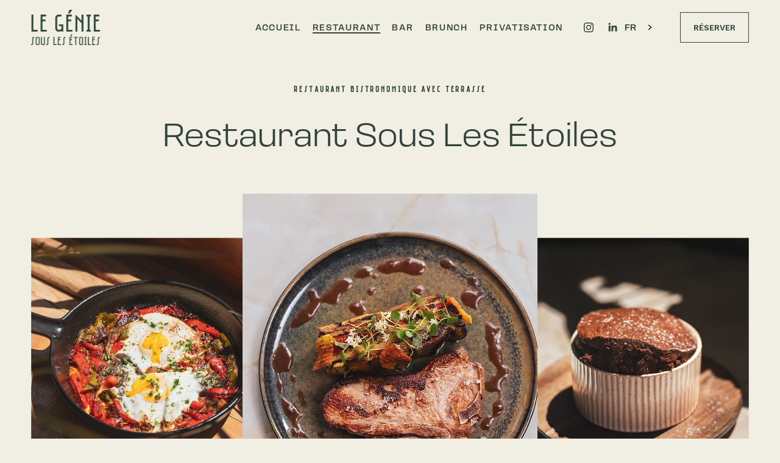

--- FILE ---
content_type: text/html;charset=utf-8
request_url: https://www.legeniesouslesetoiles.com/restaurant
body_size: 42982
content:
<!doctype html>
<html xmlns:og="http://opengraphprotocol.org/schema/" xmlns:fb="http://www.facebook.com/2008/fbml" lang="fr-FR">
  <head>
    <meta http-equiv="X-UA-Compatible" content="IE=edge,chrome=1">
    <meta name="viewport" content="width=device-width, initial-scale=1">
    <!-- This is Squarespace. --><!-- chipmunk-hyperboloid-zctr -->
<base href="">
<meta charset="utf-8">
<title>Restaurant  &mdash; Le Génie Sous Les Étoiles</title>
<meta http-equiv="Accept-CH" content="Sec-CH-UA-Platform-Version, Sec-CH-UA-Model"><link rel="icon" type="image/x-icon" media="(prefers-color-scheme: light)" href="https://images.squarespace-cdn.com/content/v1/68021de5aaec4909030c4e5f/0d0b7ee3-e176-4fb7-bdd8-b1a705711d3f/favicon.ico?format=100w">
<link rel="icon" type="image/x-icon" media="(prefers-color-scheme: dark)" href="https://images.squarespace-cdn.com/content/v1/68021de5aaec4909030c4e5f/b3982921-6c18-491e-9756-ec55b6a6377d/favicon.ico?format=100w">
<link rel="canonical" href="https://www.legeniesouslesetoiles.com/restaurant">
<meta property="og:site_name" content="Le Génie Sous Les Étoiles">
<meta property="og:title" content="Restaurant  &mdash; Le Génie Sous Les Étoiles">
<meta property="og:url" content="https://www.legeniesouslesetoiles.com/restaurant">
<meta property="og:type" content="website">
<meta property="og:description" content="Restaurant, Le Génie Sous Les Étoiles, propose une cuisine bistronomique authentique avec terrasse et intérieur cosy à Paris, mettant en avant produits frais et faits maison. 
Nouveau, découvrez Le Génie Eat notre offre rapide à emporter.">
<meta itemprop="name" content="Restaurant  — Le Génie Sous Les Étoiles">
<meta itemprop="url" content="https://www.legeniesouslesetoiles.com/restaurant">
<meta itemprop="description" content="Restaurant, Le Génie Sous Les Étoiles, propose une cuisine bistronomique authentique avec terrasse et intérieur cosy à Paris, mettant en avant produits frais et faits maison. 
Nouveau, découvrez Le Génie Eat notre offre rapide à emporter.">
<meta name="twitter:title" content="Restaurant  — Le Génie Sous Les Étoiles">
<meta name="twitter:url" content="https://www.legeniesouslesetoiles.com/restaurant">
<meta name="twitter:card" content="summary">
<meta name="twitter:description" content="Restaurant, Le Génie Sous Les Étoiles, propose une cuisine bistronomique authentique avec terrasse et intérieur cosy à Paris, mettant en avant produits frais et faits maison. 
Nouveau, découvrez Le Génie Eat notre offre rapide à emporter.">
<meta name="description" content="Restaurant, Le Génie Sous Les Étoiles, propose une cuisine bistronomique 
authentique avec terrasse et intérieur cosy à Paris, mettant en avant 
produits frais et faits maison. Nouveau, découvrez Le Génie Eat notre offre 
rapide à emporter.">
<link rel="preconnect" href="https://images.squarespace-cdn.com">
<link rel="preconnect" href="https://use.typekit.net" crossorigin="">
<link rel="preconnect" href="https://p.typekit.net" crossorigin="">
<script type="text/javascript" src="//use.typekit.net/ik/cG1K6i1Vvm8uIgcFN6FPnhJFMesp8CLA5yjdy2oHDY3fecqJXnX1IyvhF2jtFRZLFR63wRBqZQmyjAmRF2q35QMDwewXZQmce6MKfAUzdawlih8qZPGHfHxzMyMMeMJ6MKGHfH_zMyMMeMb6MKGHfHazMyMMeM96MKGHfOOzMyMMeMS6MTMg3V1H36j.js" async="" fetchpriority="high" onload="try{Typekit.load();}catch(e){} document.documentElement.classList.remove('wf-loading');"></script>
<script>document.documentElement.classList.add('wf-loading')</script>
<style>@keyframes fonts-loading { 0%, 99% { color: transparent; } } html.wf-loading * { animation: fonts-loading 3s; }</style>
<link rel="preconnect" href="https://use.typekit.net" crossorigin="">
<link rel="preconnect" href="https://p.typekit.net" crossorigin="">
<script type="text/javascript" src="//use.typekit.net/ik/GWH_26y6cMgB--aUNchMKWFz2cXOwMEcTjsNMKbzcUGfecGJq-g_IKMkw2IowDbuWDjtw2JUZe9ujAB8jDbow2q3wDgRFe9uZyGMJ68CdhNDOWiTZe97f6Kz_3JbMg6fJMJ7f6K0_3JbMg6IJMJ7f6Kl_3JbMg6BJMJ7f6Kk_3JbMg6YJMHbMip21CSe.js" async="" fetchpriority="high" onload="try{Typekit.load();}catch(e){} document.documentElement.classList.remove('wf-loading');"></script>
<script>document.documentElement.classList.add('wf-loading')</script>
<style>@keyframes fonts-loading { 0%, 99% { color: transparent; } } html.wf-loading * { animation: fonts-loading 3s; }</style>
<link rel="preconnect" href="https://fonts.gstatic.com" crossorigin="">
<link rel="stylesheet" href="https://fonts.googleapis.com/css2?family=Work+Sans:ital,wght@0,600;0,700;1,600;1,700"><script type="text/javascript" crossorigin="anonymous" defer="true" nomodule="nomodule" src="//assets.squarespace.com/@sqs/polyfiller/1.6/legacy.js"></script>
<script type="text/javascript" crossorigin="anonymous" defer="true" src="//assets.squarespace.com/@sqs/polyfiller/1.6/modern.js"></script>
<script type="text/javascript">SQUARESPACE_ROLLUPS = {};</script>
<script>(function(rollups, name) { if (!rollups[name]) { rollups[name] = {}; } rollups[name].js = ["//assets.squarespace.com/universal/scripts-compressed/extract-css-runtime-0a493e4816a70959-min.fr-FR.js"]; })(SQUARESPACE_ROLLUPS, 'squarespace-extract_css_runtime');</script>
<script crossorigin="anonymous" src="//assets.squarespace.com/universal/scripts-compressed/extract-css-runtime-0a493e4816a70959-min.fr-FR.js" defer=""></script><script>(function(rollups, name) { if (!rollups[name]) { rollups[name] = {}; } rollups[name].js = ["//assets.squarespace.com/universal/scripts-compressed/extract-css-moment-js-vendor-e86efab83c4196fe-min.fr-FR.js"]; })(SQUARESPACE_ROLLUPS, 'squarespace-extract_css_moment_js_vendor');</script>
<script crossorigin="anonymous" src="//assets.squarespace.com/universal/scripts-compressed/extract-css-moment-js-vendor-e86efab83c4196fe-min.fr-FR.js" defer=""></script><script>(function(rollups, name) { if (!rollups[name]) { rollups[name] = {}; } rollups[name].js = ["//assets.squarespace.com/universal/scripts-compressed/cldr-resource-pack-0d9bc64df9a48ae3-min.fr-FR.js"]; })(SQUARESPACE_ROLLUPS, 'squarespace-cldr_resource_pack');</script>
<script crossorigin="anonymous" src="//assets.squarespace.com/universal/scripts-compressed/cldr-resource-pack-0d9bc64df9a48ae3-min.fr-FR.js" defer=""></script><script>(function(rollups, name) { if (!rollups[name]) { rollups[name] = {}; } rollups[name].js = ["//assets.squarespace.com/universal/scripts-compressed/common-vendors-stable-82746be503f27cc5-min.fr-FR.js"]; })(SQUARESPACE_ROLLUPS, 'squarespace-common_vendors_stable');</script>
<script crossorigin="anonymous" src="//assets.squarespace.com/universal/scripts-compressed/common-vendors-stable-82746be503f27cc5-min.fr-FR.js" defer=""></script><script>(function(rollups, name) { if (!rollups[name]) { rollups[name] = {}; } rollups[name].js = ["//assets.squarespace.com/universal/scripts-compressed/common-vendors-6f6baca3f0d46104-min.fr-FR.js"]; })(SQUARESPACE_ROLLUPS, 'squarespace-common_vendors');</script>
<script crossorigin="anonymous" src="//assets.squarespace.com/universal/scripts-compressed/common-vendors-6f6baca3f0d46104-min.fr-FR.js" defer=""></script><script>(function(rollups, name) { if (!rollups[name]) { rollups[name] = {}; } rollups[name].js = ["//assets.squarespace.com/universal/scripts-compressed/common-18e9dc874b7c1959-min.fr-FR.js"]; })(SQUARESPACE_ROLLUPS, 'squarespace-common');</script>
<script crossorigin="anonymous" src="//assets.squarespace.com/universal/scripts-compressed/common-18e9dc874b7c1959-min.fr-FR.js" defer=""></script><script>(function(rollups, name) { if (!rollups[name]) { rollups[name] = {}; } rollups[name].js = ["//assets.squarespace.com/universal/scripts-compressed/user-account-core-cc38e6edb4b0b364-min.fr-FR.js"]; })(SQUARESPACE_ROLLUPS, 'squarespace-user_account_core');</script>
<script crossorigin="anonymous" src="//assets.squarespace.com/universal/scripts-compressed/user-account-core-cc38e6edb4b0b364-min.fr-FR.js" defer=""></script><script>(function(rollups, name) { if (!rollups[name]) { rollups[name] = {}; } rollups[name].css = ["//assets.squarespace.com/universal/styles-compressed/user-account-core-70c8115da1e1c15c-min.fr-FR.css"]; })(SQUARESPACE_ROLLUPS, 'squarespace-user_account_core');</script>
<link rel="stylesheet" type="text/css" href="//assets.squarespace.com/universal/styles-compressed/user-account-core-70c8115da1e1c15c-min.fr-FR.css"><script>(function(rollups, name) { if (!rollups[name]) { rollups[name] = {}; } rollups[name].js = ["//assets.squarespace.com/universal/scripts-compressed/performance-00ddf58275388481-min.fr-FR.js"]; })(SQUARESPACE_ROLLUPS, 'squarespace-performance');</script>
<script crossorigin="anonymous" src="//assets.squarespace.com/universal/scripts-compressed/performance-00ddf58275388481-min.fr-FR.js" defer=""></script><script data-name="static-context">Static = window.Static || {}; Static.SQUARESPACE_CONTEXT = {"betaFeatureFlags":["override_block_styles","campaigns_discount_section_in_blasts","section-sdk-plp-list-view-atc-button-enabled","marketing_automations","scripts_defer","member_areas_feature","campaigns_merch_state","enable_form_submission_trigger","new_stacked_index","campaigns_thumbnail_layout","marketing_landing_page","campaigns_new_image_layout_picker","campaigns_import_discounts","i18n_beta_website_locales","supports_versioned_template_assets","contacts_and_campaigns_redesign","modernized-pdp-m2-enabled","commerce-product-forms-rendering","nested_categories","campaigns_discount_section_in_automations"],"facebookAppId":"314192535267336","facebookApiVersion":"v6.0","rollups":{"squarespace-announcement-bar":{"js":"//assets.squarespace.com/universal/scripts-compressed/announcement-bar-0108a1b9282c37d2-min.fr-FR.js"},"squarespace-audio-player":{"css":"//assets.squarespace.com/universal/styles-compressed/audio-player-b05f5197a871c566-min.fr-FR.css","js":"//assets.squarespace.com/universal/scripts-compressed/audio-player-eb0fc2c50eaf646e-min.fr-FR.js"},"squarespace-blog-collection-list":{"css":"//assets.squarespace.com/universal/styles-compressed/blog-collection-list-b4046463b72f34e2-min.fr-FR.css","js":"//assets.squarespace.com/universal/scripts-compressed/blog-collection-list-bcd4a24155063b59-min.fr-FR.js"},"squarespace-calendar-block-renderer":{"css":"//assets.squarespace.com/universal/styles-compressed/calendar-block-renderer-b72d08ba4421f5a0-min.fr-FR.css","js":"//assets.squarespace.com/universal/scripts-compressed/calendar-block-renderer-c47d5dabd7d5dcc5-min.fr-FR.js"},"squarespace-chartjs-helpers":{"css":"//assets.squarespace.com/universal/styles-compressed/chartjs-helpers-96b256171ee039c1-min.fr-FR.css","js":"//assets.squarespace.com/universal/scripts-compressed/chartjs-helpers-fd9607c461eba398-min.fr-FR.js"},"squarespace-comments":{"css":"//assets.squarespace.com/universal/styles-compressed/comments-621cedd89299c26d-min.fr-FR.css","js":"//assets.squarespace.com/universal/scripts-compressed/comments-c5a59fe5071ea9de-min.fr-FR.js"},"squarespace-custom-css-popup":{"css":"//assets.squarespace.com/universal/styles-compressed/custom-css-popup-2521e9fac704ef13-min.fr-FR.css","js":"//assets.squarespace.com/universal/scripts-compressed/custom-css-popup-2b42ed0d49a37689-min.fr-FR.js"},"squarespace-dialog":{"css":"//assets.squarespace.com/universal/styles-compressed/dialog-f9093f2d526b94df-min.fr-FR.css","js":"//assets.squarespace.com/universal/scripts-compressed/dialog-69b338c8086d5363-min.fr-FR.js"},"squarespace-events-collection":{"css":"//assets.squarespace.com/universal/styles-compressed/events-collection-b72d08ba4421f5a0-min.fr-FR.css","js":"//assets.squarespace.com/universal/scripts-compressed/events-collection-933b310887035e31-min.fr-FR.js"},"squarespace-form-rendering-utils":{"js":"//assets.squarespace.com/universal/scripts-compressed/form-rendering-utils-2de7b209c85743a4-min.fr-FR.js"},"squarespace-forms":{"css":"//assets.squarespace.com/universal/styles-compressed/forms-0afd3c6ac30bbab1-min.fr-FR.css","js":"//assets.squarespace.com/universal/scripts-compressed/forms-022f298033621866-min.fr-FR.js"},"squarespace-gallery-collection-list":{"css":"//assets.squarespace.com/universal/styles-compressed/gallery-collection-list-b4046463b72f34e2-min.fr-FR.css","js":"//assets.squarespace.com/universal/scripts-compressed/gallery-collection-list-60e5fe45fd3ba80a-min.fr-FR.js"},"squarespace-image-zoom":{"css":"//assets.squarespace.com/universal/styles-compressed/image-zoom-b4046463b72f34e2-min.fr-FR.css","js":"//assets.squarespace.com/universal/scripts-compressed/image-zoom-059860933490d017-min.fr-FR.js"},"squarespace-pinterest":{"css":"//assets.squarespace.com/universal/styles-compressed/pinterest-b4046463b72f34e2-min.fr-FR.css","js":"//assets.squarespace.com/universal/scripts-compressed/pinterest-078def3b52cbfc70-min.fr-FR.js"},"squarespace-popup-overlay":{"css":"//assets.squarespace.com/universal/styles-compressed/popup-overlay-b742b752f5880972-min.fr-FR.css","js":"//assets.squarespace.com/universal/scripts-compressed/popup-overlay-984f269479a53eb0-min.fr-FR.js"},"squarespace-product-quick-view":{"css":"//assets.squarespace.com/universal/styles-compressed/product-quick-view-9548705e5cf7ee87-min.fr-FR.css","js":"//assets.squarespace.com/universal/scripts-compressed/product-quick-view-56c4d0fb7060684f-min.fr-FR.js"},"squarespace-products-collection-item-v2":{"css":"//assets.squarespace.com/universal/styles-compressed/products-collection-item-v2-b4046463b72f34e2-min.fr-FR.css","js":"//assets.squarespace.com/universal/scripts-compressed/products-collection-item-v2-3f4d1c481a27017a-min.fr-FR.js"},"squarespace-products-collection-list-v2":{"css":"//assets.squarespace.com/universal/styles-compressed/products-collection-list-v2-b4046463b72f34e2-min.fr-FR.css","js":"//assets.squarespace.com/universal/scripts-compressed/products-collection-list-v2-88be29622172315e-min.fr-FR.js"},"squarespace-search-page":{"css":"//assets.squarespace.com/universal/styles-compressed/search-page-90a67fc09b9b32c6-min.fr-FR.css","js":"//assets.squarespace.com/universal/scripts-compressed/search-page-dacd257e57058612-min.fr-FR.js"},"squarespace-search-preview":{"js":"//assets.squarespace.com/universal/scripts-compressed/search-preview-3d8d553558462a2c-min.fr-FR.js"},"squarespace-simple-liking":{"css":"//assets.squarespace.com/universal/styles-compressed/simple-liking-701bf8bbc05ec6aa-min.fr-FR.css","js":"//assets.squarespace.com/universal/scripts-compressed/simple-liking-28e4f3bd41740dc1-min.fr-FR.js"},"squarespace-social-buttons":{"css":"//assets.squarespace.com/universal/styles-compressed/social-buttons-95032e5fa98e47a5-min.fr-FR.css","js":"//assets.squarespace.com/universal/scripts-compressed/social-buttons-5e435b61addd6c44-min.fr-FR.js"},"squarespace-tourdates":{"css":"//assets.squarespace.com/universal/styles-compressed/tourdates-b4046463b72f34e2-min.fr-FR.css","js":"//assets.squarespace.com/universal/scripts-compressed/tourdates-b9cb6384f11e8c66-min.fr-FR.js"},"squarespace-website-overlays-manager":{"css":"//assets.squarespace.com/universal/styles-compressed/website-overlays-manager-07ea5a4e004e6710-min.fr-FR.css","js":"//assets.squarespace.com/universal/scripts-compressed/website-overlays-manager-ad3ce663eca74dc8-min.fr-FR.js"}},"pageType":2,"website":{"id":"68021de5aaec4909030c4e5f","identifier":"chipmunk-hyperboloid-zctr","websiteType":1,"contentModifiedOn":1767862493844,"cloneable":false,"hasBeenCloneable":false,"siteStatus":{},"language":"fr-FR","translationLocale":"fr-FR","formattingLocale":"fr-FR","timeZone":"Europe/Paris","machineTimeZoneOffset":3600000,"timeZoneOffset":3600000,"timeZoneAbbr":"CET","siteTitle":"Le G\u00E9nie Sous Les \u00C9toiles","fullSiteTitle":"Restaurant  \u2014 Le G\u00E9nie Sous Les \u00C9toiles","location":{},"logoImageId":"6821f92d90cd80554d919286","shareButtonOptions":{"8":true,"1":true,"4":true,"6":true,"7":true,"2":true,"3":true},"logoImageUrl":"//images.squarespace-cdn.com/content/v1/68021de5aaec4909030c4e5f/d05acc29-7f6c-4442-be11-2d4857c0ae04/logo-horizontal-genie-sous-les-etoiles.png","authenticUrl":"https://www.legeniesouslesetoiles.com","internalUrl":"https://chipmunk-hyperboloid-zctr.squarespace.com","baseUrl":"https://www.legeniesouslesetoiles.com","primaryDomain":"www.legeniesouslesetoiles.com","sslSetting":3,"isHstsEnabled":true,"socialAccounts":[{"serviceId":64,"screenname":"Instagram","addedOn":1744969190069,"profileUrl":"https://www.instagram.com/legeniesouslesetoiles/","iconEnabled":true,"serviceName":"instagram-unauth"},{"serviceId":65,"screenname":"LinkedIn","addedOn":1748005160714,"profileUrl":"https://www.linkedin.com/company/hotel-ibis-paris-bastille-op%C3%A9ra/?originalSubdomain=fr","iconEnabled":true,"serviceName":"linkedin-unauth"}],"typekitId":"","statsMigrated":false,"imageMetadataProcessingEnabled":false,"screenshotId":"6dad92f62dead03e244692bf0d69377583e4078f6eaa322f6908fb024f29f32c","captchaSettings":{"enabledForDonations":false},"showOwnerLogin":false},"websiteSettings":{"id":"68021de5aaec4909030c4e7b","websiteId":"68021de5aaec4909030c4e5f","subjects":[],"country":"FR","state":"IDF","simpleLikingEnabled":true,"mobileInfoBarSettings":{"isContactEmailEnabled":false,"isContactPhoneNumberEnabled":false,"isLocationEnabled":false,"isBusinessHoursEnabled":false},"announcementBarSettings":{},"popupOverlaySettings":{"style":2,"showOnScroll":false,"scrollPercentage":25,"showOnTimer":true,"timerDelay":5000,"showUntilSignup":false,"displayFrequency":1,"enableMobile":true,"enabledPages":["689b0c596c7e6f56c2fb9b67","68e629aff4c2ac688b509c73"],"showOnAllPages":false,"version":6},"commentLikesAllowed":true,"commentAnonAllowed":true,"commentThreaded":true,"commentApprovalRequired":false,"commentAvatarsOn":true,"commentSortType":2,"commentFlagThreshold":0,"commentFlagsAllowed":true,"commentEnableByDefault":true,"commentDisableAfterDaysDefault":0,"disqusShortname":"","commentsEnabled":false,"businessHours":{},"storeSettings":{"returnPolicy":null,"termsOfService":null,"privacyPolicy":null,"expressCheckout":false,"continueShoppingLinkUrl":"/","useLightCart":false,"showNoteField":false,"shippingCountryDefaultValue":"US","billToShippingDefaultValue":false,"showShippingPhoneNumber":true,"isShippingPhoneRequired":false,"showBillingPhoneNumber":true,"isBillingPhoneRequired":false,"currenciesSupported":["USD","CAD","GBP","AUD","EUR","CHF","NOK","SEK","DKK","NZD","SGD","MXN","HKD","CZK","ILS","MYR","RUB","PHP","PLN","THB","BRL","ARS","COP","IDR","INR","JPY","ZAR"],"defaultCurrency":"USD","selectedCurrency":"EUR","measurementStandard":1,"showCustomCheckoutForm":false,"checkoutPageMarketingOptInEnabled":true,"enableMailingListOptInByDefault":false,"sameAsRetailLocation":false,"merchandisingSettings":{"scarcityEnabledOnProductItems":false,"scarcityEnabledOnProductBlocks":false,"scarcityMessageType":"DEFAULT_SCARCITY_MESSAGE","scarcityThreshold":10,"multipleQuantityAllowedForServices":true,"restockNotificationsEnabled":false,"restockNotificationsSuccessText":"","restockNotificationsMailingListSignUpEnabled":false,"relatedProductsEnabled":false,"relatedProductsOrdering":"random","soldOutVariantsDropdownDisabled":false,"productComposerOptedIn":false,"productComposerABTestOptedOut":false,"productReviewsEnabled":false},"minimumOrderSubtotalEnabled":false,"minimumOrderSubtotal":{"currency":"EUR","value":"0.00"},"addToCartConfirmationType":2,"isLive":false,"multipleQuantityAllowedForServices":true},"useEscapeKeyToLogin":false,"ssBadgeType":1,"ssBadgePosition":4,"ssBadgeVisibility":1,"ssBadgeDevices":1,"pinterestOverlayOptions":{"mode":"disabled"},"userAccountsSettings":{"loginAllowed":true,"signupAllowed":true}},"cookieSettings":{"isCookieBannerEnabled":true,"isRestrictiveCookiePolicyEnabled":true,"cookieBannerText":"<p data-rte-preserve-empty=\"true\" style=\"white-space:pre-wrap;\">Cliquez sur \u00AB Tout accepter \u00BB pour autoriser l\u2019utilisation de cookies \u00E0 des fins de navigation, s\u00E9curit\u00E9, analyses et personnalisation. Cliquez sur \u00AB G\u00E9rer les cookies \u00BB pour modifier vos pr\u00E9f\u00E9rences ou refuser.</p>","cookieBannerPosition":"BOTTOM_LEFT","cookieBannerCtaText":"Tout accepter","cookieBannerAcceptType":"OPT_IN","cookieBannerOptOutCtaText":"Tout refuser","cookieBannerHasOptOut":false,"cookieBannerHasManageCookies":true,"cookieBannerManageCookiesLabel":"G\u00E9rer les cookies","cookieBannerSavedPreferencesText":"Pr\u00E9f\u00E9rences en mati\u00E8re de cookies","cookieBannerSavedPreferencesLayout":"PILL"},"websiteCloneable":false,"collection":{"title":"Restaurant","id":"68e629aff4c2ac688b509c73","fullUrl":"/restaurant","type":10,"permissionType":1},"subscribed":false,"appDomain":"squarespace.com","templateTweakable":true,"tweakJSON":{"form-use-theme-colors":"true","header-logo-height":"58px","header-mobile-logo-max-height":"58px","header-vert-padding":"2.2vw","header-width":"Inset","maxPageWidth":"1800px","mobile-header-vert-padding":"6vw","pagePadding":"4vw","tweak-blog-alternating-side-by-side-image-aspect-ratio":"1:1 Square","tweak-blog-alternating-side-by-side-image-spacing":"5%","tweak-blog-alternating-side-by-side-meta-spacing":"15px","tweak-blog-alternating-side-by-side-primary-meta":"Categories","tweak-blog-alternating-side-by-side-read-more-spacing":"5px","tweak-blog-alternating-side-by-side-secondary-meta":"Date","tweak-blog-basic-grid-columns":"2","tweak-blog-basic-grid-image-aspect-ratio":"3:2 Standard","tweak-blog-basic-grid-image-spacing":"30px","tweak-blog-basic-grid-meta-spacing":"15px","tweak-blog-basic-grid-primary-meta":"Categories","tweak-blog-basic-grid-read-more-spacing":"15px","tweak-blog-basic-grid-secondary-meta":"Date","tweak-blog-item-custom-width":"60","tweak-blog-item-show-author-profile":"true","tweak-blog-item-width":"Narrow","tweak-blog-masonry-columns":"2","tweak-blog-masonry-horizontal-spacing":"150px","tweak-blog-masonry-image-spacing":"25px","tweak-blog-masonry-meta-spacing":"20px","tweak-blog-masonry-primary-meta":"Categories","tweak-blog-masonry-read-more-spacing":"5px","tweak-blog-masonry-secondary-meta":"Date","tweak-blog-masonry-vertical-spacing":"100px","tweak-blog-side-by-side-image-aspect-ratio":"1:1 Square","tweak-blog-side-by-side-image-spacing":"6%","tweak-blog-side-by-side-meta-spacing":"20px","tweak-blog-side-by-side-primary-meta":"Categories","tweak-blog-side-by-side-read-more-spacing":"5px","tweak-blog-side-by-side-secondary-meta":"Date","tweak-blog-single-column-image-spacing":"40px","tweak-blog-single-column-meta-spacing":"30px","tweak-blog-single-column-primary-meta":"Categories","tweak-blog-single-column-read-more-spacing":"30px","tweak-blog-single-column-secondary-meta":"Date","tweak-events-stacked-show-thumbnails":"true","tweak-events-stacked-thumbnail-size":"3:2 Standard","tweak-fixed-header":"true","tweak-fixed-header-style":"Basic","tweak-global-animations-animation-curve":"ease","tweak-global-animations-animation-delay":"1.0s","tweak-global-animations-animation-duration":"0.80s","tweak-global-animations-animation-style":"fade","tweak-global-animations-animation-type":"flex","tweak-global-animations-complexity-level":"detailed","tweak-global-animations-enabled":"true","tweak-portfolio-grid-basic-custom-height":"50","tweak-portfolio-grid-overlay-custom-height":"50","tweak-portfolio-hover-follow-acceleration":"10%","tweak-portfolio-hover-follow-animation-duration":"Medium","tweak-portfolio-hover-follow-animation-type":"Fade","tweak-portfolio-hover-follow-delimiter":"Forward Slash","tweak-portfolio-hover-follow-front":"false","tweak-portfolio-hover-follow-layout":"Inline","tweak-portfolio-hover-follow-size":"75","tweak-portfolio-hover-follow-text-spacing-x":"1.5","tweak-portfolio-hover-follow-text-spacing-y":"1.5","tweak-portfolio-hover-static-animation-duration":"Medium","tweak-portfolio-hover-static-animation-type":"Scale Up","tweak-portfolio-hover-static-delimiter":"Forward Slash","tweak-portfolio-hover-static-front":"false","tweak-portfolio-hover-static-layout":"Stacked","tweak-portfolio-hover-static-size":"75","tweak-portfolio-hover-static-text-spacing-x":"1.5","tweak-portfolio-hover-static-text-spacing-y":"1.5","tweak-portfolio-index-background-animation-duration":"Medium","tweak-portfolio-index-background-animation-type":"Fade","tweak-portfolio-index-background-custom-height":"50","tweak-portfolio-index-background-delimiter":"None","tweak-portfolio-index-background-height":"Large","tweak-portfolio-index-background-horizontal-alignment":"Center","tweak-portfolio-index-background-link-format":"Stacked","tweak-portfolio-index-background-persist":"false","tweak-portfolio-index-background-vertical-alignment":"Middle","tweak-portfolio-index-background-width":"Full Bleed","tweak-product-basic-item-click-action":"None","tweak-product-basic-item-gallery-aspect-ratio":"3:4 Three-Four (Vertical)","tweak-product-basic-item-gallery-design":"Slideshow","tweak-product-basic-item-gallery-width":"50%","tweak-product-basic-item-hover-action":"None","tweak-product-basic-item-image-spacing":"3vw","tweak-product-basic-item-image-zoom-factor":"1.75","tweak-product-basic-item-product-variant-display":"Dropdown","tweak-product-basic-item-thumbnail-placement":"Side","tweak-product-basic-item-variant-picker-layout":"Dropdowns","tweak-products-add-to-cart-button":"false","tweak-products-columns":"3","tweak-products-gutter-column":"2vw","tweak-products-gutter-row":"3vw","tweak-products-header-text-alignment":"Middle","tweak-products-image-aspect-ratio":"1:1 Square","tweak-products-image-text-spacing":"1vw","tweak-products-mobile-columns":"1","tweak-products-text-alignment":"Left","tweak-products-width":"Inset","tweak-transparent-header":"true"},"templateId":"5c5a519771c10ba3470d8101","templateVersion":"7.1","pageFeatures":[1,2,4],"gmRenderKey":"QUl6YVN5Q0JUUk9xNkx1dkZfSUUxcjQ2LVQ0QWVUU1YtMGQ3bXk4","templateScriptsRootUrl":"https://static1.squarespace.com/static/vta/5c5a519771c10ba3470d8101/scripts/","impersonatedSession":false,"tzData":{"zones":[[60,"EU","CE%sT",null]],"rules":{"EU":[[1981,"max",null,"Mar","lastSun","1:00u","1:00","S"],[1996,"max",null,"Oct","lastSun","1:00u","0",null]]}},"showAnnouncementBar":false,"recaptchaEnterpriseContext":{"recaptchaEnterpriseSiteKey":"6LdDFQwjAAAAAPigEvvPgEVbb7QBm-TkVJdDTlAv"},"i18nContext":{"timeZoneData":{"id":"Europe/Paris","name":"heure d\u2019Europe centrale"}},"env":"PRODUCTION","visitorFormContext":{"formFieldFormats":{"countries":[{"name":"Afghanistan","code":"AF","phoneCode":"+93"},{"name":"Afrique du Sud","code":"ZA","phoneCode":"+27"},{"name":"Albanie","code":"AL","phoneCode":"+355"},{"name":"Alg\u00E9rie","code":"DZ","phoneCode":"+213"},{"name":"Allemagne","code":"DE","phoneCode":"+49"},{"name":"Andorre","code":"AD","phoneCode":"+376"},{"name":"Angola","code":"AO","phoneCode":"+244"},{"name":"Anguilla","code":"AI","phoneCode":"+1"},{"name":"Antigua-et-Barbuda","code":"AG","phoneCode":"+1"},{"name":"Arabie saoudite","code":"SA","phoneCode":"+966"},{"name":"Argentine","code":"AR","phoneCode":"+54"},{"name":"Arm\u00E9nie","code":"AM","phoneCode":"+374"},{"name":"Aruba","code":"AW","phoneCode":"+297"},{"name":"Australie","code":"AU","phoneCode":"+61"},{"name":"Autriche","code":"AT","phoneCode":"+43"},{"name":"Azerba\u00EFdjan","code":"AZ","phoneCode":"+994"},{"name":"Bahamas","code":"BS","phoneCode":"+1"},{"name":"Bahre\u00EFn","code":"BH","phoneCode":"+973"},{"name":"Bangladesh","code":"BD","phoneCode":"+880"},{"name":"Barbade","code":"BB","phoneCode":"+1"},{"name":"Belgique","code":"BE","phoneCode":"+32"},{"name":"Belize","code":"BZ","phoneCode":"+501"},{"name":"B\u00E9nin","code":"BJ","phoneCode":"+229"},{"name":"Bermudes","code":"BM","phoneCode":"+1"},{"name":"Bhoutan","code":"BT","phoneCode":"+975"},{"name":"Bi\u00E9lorussie","code":"BY","phoneCode":"+375"},{"name":"Bolivie","code":"BO","phoneCode":"+591"},{"name":"Bosnie-Herz\u00E9govine","code":"BA","phoneCode":"+387"},{"name":"Botswana","code":"BW","phoneCode":"+267"},{"name":"Br\u00E9sil","code":"BR","phoneCode":"+55"},{"name":"Brunei","code":"BN","phoneCode":"+673"},{"name":"Bulgarie","code":"BG","phoneCode":"+359"},{"name":"Burkina Faso","code":"BF","phoneCode":"+226"},{"name":"Burundi","code":"BI","phoneCode":"+257"},{"name":"Cambodge","code":"KH","phoneCode":"+855"},{"name":"Cameroun","code":"CM","phoneCode":"+237"},{"name":"Canada","code":"CA","phoneCode":"+1"},{"name":"Cap-Vert","code":"CV","phoneCode":"+238"},{"name":"Chili","code":"CL","phoneCode":"+56"},{"name":"Chine","code":"CN","phoneCode":"+86"},{"name":"Chypre","code":"CY","phoneCode":"+357"},{"name":"Colombie","code":"CO","phoneCode":"+57"},{"name":"Comores","code":"KM","phoneCode":"+269"},{"name":"Congo-Brazzaville","code":"CG","phoneCode":"+242"},{"name":"Congo-Kinshasa","code":"CD","phoneCode":"+243"},{"name":"Cor\u00E9e du Nord","code":"KP","phoneCode":"+850"},{"name":"Cor\u00E9e du Sud","code":"KR","phoneCode":"+82"},{"name":"Costa Rica","code":"CR","phoneCode":"+506"},{"name":"C\u00F4te d\u2019Ivoire","code":"CI","phoneCode":"+225"},{"name":"Croatie","code":"HR","phoneCode":"+385"},{"name":"Cuba","code":"CU","phoneCode":"+53"},{"name":"Cura\u00E7ao","code":"CW","phoneCode":"+599"},{"name":"Danemark","code":"DK","phoneCode":"+45"},{"name":"Djibouti","code":"DJ","phoneCode":"+253"},{"name":"Dominique","code":"DM","phoneCode":"+1"},{"name":"\u00C9gypte","code":"EG","phoneCode":"+20"},{"name":"\u00C9mirats arabes unis","code":"AE","phoneCode":"+971"},{"name":"\u00C9quateur","code":"EC","phoneCode":"+593"},{"name":"\u00C9rythr\u00E9e","code":"ER","phoneCode":"+291"},{"name":"Espagne","code":"ES","phoneCode":"+34"},{"name":"Estonie","code":"EE","phoneCode":"+372"},{"name":"Eswatini","code":"SZ","phoneCode":"+268"},{"name":"\u00C9tat de la Cit\u00E9 du Vatican","code":"VA","phoneCode":"+39"},{"name":"\u00C9tats-Unis","code":"US","phoneCode":"+1"},{"name":"\u00C9thiopie","code":"ET","phoneCode":"+251"},{"name":"Fidji","code":"FJ","phoneCode":"+679"},{"name":"Finlande","code":"FI","phoneCode":"+358"},{"name":"France","code":"FR","phoneCode":"+33"},{"name":"Gabon","code":"GA","phoneCode":"+241"},{"name":"Gambie","code":"GM","phoneCode":"+220"},{"name":"G\u00E9orgie","code":"GE","phoneCode":"+995"},{"name":"Ghana","code":"GH","phoneCode":"+233"},{"name":"Gibraltar","code":"GI","phoneCode":"+350"},{"name":"Gr\u00E8ce","code":"GR","phoneCode":"+30"},{"name":"Grenade","code":"GD","phoneCode":"+1"},{"name":"Groenland","code":"GL","phoneCode":"+299"},{"name":"Guadeloupe","code":"GP","phoneCode":"+590"},{"name":"Guam","code":"GU","phoneCode":"+1"},{"name":"Guatemala","code":"GT","phoneCode":"+502"},{"name":"Guernesey","code":"GG","phoneCode":"+44"},{"name":"Guin\u00E9e","code":"GN","phoneCode":"+224"},{"name":"Guin\u00E9e-Bissau","code":"GW","phoneCode":"+245"},{"name":"Guin\u00E9e \u00E9quatoriale","code":"GQ","phoneCode":"+240"},{"name":"Guyana","code":"GY","phoneCode":"+592"},{"name":"Guyane fran\u00E7aise","code":"GF","phoneCode":"+594"},{"name":"Ha\u00EFti","code":"HT","phoneCode":"+509"},{"name":"Honduras","code":"HN","phoneCode":"+504"},{"name":"Hongrie","code":"HU","phoneCode":"+36"},{"name":"\u00CEle Christmas","code":"CX","phoneCode":"+61"},{"name":"\u00CEle de l\u2019Ascension","code":"AC","phoneCode":"+247"},{"name":"\u00CEle de Man","code":"IM","phoneCode":"+44"},{"name":"\u00CEle Norfolk","code":"NF","phoneCode":"+672"},{"name":"\u00CEles \u00C5land","code":"AX","phoneCode":"+358"},{"name":"\u00CEles Ca\u00EFmans","code":"KY","phoneCode":"+1"},{"name":"\u00CEles Cocos","code":"CC","phoneCode":"+61"},{"name":"\u00CEles Cook","code":"CK","phoneCode":"+682"},{"name":"\u00CEles F\u00E9ro\u00E9","code":"FO","phoneCode":"+298"},{"name":"\u00CEles Malouines","code":"FK","phoneCode":"+500"},{"name":"\u00CEles Mariannes du Nord","code":"MP","phoneCode":"+1"},{"name":"\u00CEles Marshall","code":"MH","phoneCode":"+692"},{"name":"\u00CEles Salomon","code":"SB","phoneCode":"+677"},{"name":"\u00CEles Turques-et-Ca\u00EFques","code":"TC","phoneCode":"+1"},{"name":"\u00CEles Vierges britanniques","code":"VG","phoneCode":"+1"},{"name":"\u00CEles Vierges des \u00C9tats-Unis","code":"VI","phoneCode":"+1"},{"name":"Inde","code":"IN","phoneCode":"+91"},{"name":"Indon\u00E9sie","code":"ID","phoneCode":"+62"},{"name":"Irak","code":"IQ","phoneCode":"+964"},{"name":"Iran","code":"IR","phoneCode":"+98"},{"name":"Irlande","code":"IE","phoneCode":"+353"},{"name":"Islande","code":"IS","phoneCode":"+354"},{"name":"Isra\u00EBl","code":"IL","phoneCode":"+972"},{"name":"Italie","code":"IT","phoneCode":"+39"},{"name":"Jama\u00EFque","code":"JM","phoneCode":"+1"},{"name":"Japon","code":"JP","phoneCode":"+81"},{"name":"Jersey","code":"JE","phoneCode":"+44"},{"name":"Jordanie","code":"JO","phoneCode":"+962"},{"name":"Kazakhstan","code":"KZ","phoneCode":"+7"},{"name":"Kenya","code":"KE","phoneCode":"+254"},{"name":"Kirghizstan","code":"KG","phoneCode":"+996"},{"name":"Kiribati","code":"KI","phoneCode":"+686"},{"name":"Kosovo","code":"XK","phoneCode":"+383"},{"name":"Kowe\u00EFt","code":"KW","phoneCode":"+965"},{"name":"Laos","code":"LA","phoneCode":"+856"},{"name":"La R\u00E9union","code":"RE","phoneCode":"+262"},{"name":"Lesotho","code":"LS","phoneCode":"+266"},{"name":"Lettonie","code":"LV","phoneCode":"+371"},{"name":"Liban","code":"LB","phoneCode":"+961"},{"name":"Liberia","code":"LR","phoneCode":"+231"},{"name":"Libye","code":"LY","phoneCode":"+218"},{"name":"Liechtenstein","code":"LI","phoneCode":"+423"},{"name":"Lituanie","code":"LT","phoneCode":"+370"},{"name":"Luxembourg","code":"LU","phoneCode":"+352"},{"name":"Mac\u00E9doine du Nord","code":"MK","phoneCode":"+389"},{"name":"Madagascar","code":"MG","phoneCode":"+261"},{"name":"Malaisie","code":"MY","phoneCode":"+60"},{"name":"Malawi","code":"MW","phoneCode":"+265"},{"name":"Maldives","code":"MV","phoneCode":"+960"},{"name":"Mali","code":"ML","phoneCode":"+223"},{"name":"Malte","code":"MT","phoneCode":"+356"},{"name":"Maroc","code":"MA","phoneCode":"+212"},{"name":"Martinique","code":"MQ","phoneCode":"+596"},{"name":"Maurice","code":"MU","phoneCode":"+230"},{"name":"Mauritanie","code":"MR","phoneCode":"+222"},{"name":"Mayotte","code":"YT","phoneCode":"+262"},{"name":"Mexique","code":"MX","phoneCode":"+52"},{"name":"Micron\u00E9sie","code":"FM","phoneCode":"+691"},{"name":"Moldavie","code":"MD","phoneCode":"+373"},{"name":"Monaco","code":"MC","phoneCode":"+377"},{"name":"Mongolie","code":"MN","phoneCode":"+976"},{"name":"Mont\u00E9n\u00E9gro","code":"ME","phoneCode":"+382"},{"name":"Montserrat","code":"MS","phoneCode":"+1"},{"name":"Mozambique","code":"MZ","phoneCode":"+258"},{"name":"Myanmar (Birmanie)","code":"MM","phoneCode":"+95"},{"name":"Namibie","code":"NA","phoneCode":"+264"},{"name":"Nauru","code":"NR","phoneCode":"+674"},{"name":"N\u00E9pal","code":"NP","phoneCode":"+977"},{"name":"Nicaragua","code":"NI","phoneCode":"+505"},{"name":"Niger","code":"NE","phoneCode":"+227"},{"name":"Nigeria","code":"NG","phoneCode":"+234"},{"name":"Niue","code":"NU","phoneCode":"+683"},{"name":"Norv\u00E8ge","code":"NO","phoneCode":"+47"},{"name":"Nouvelle-Cal\u00E9donie","code":"NC","phoneCode":"+687"},{"name":"Nouvelle-Z\u00E9lande","code":"NZ","phoneCode":"+64"},{"name":"Oman","code":"OM","phoneCode":"+968"},{"name":"Ouganda","code":"UG","phoneCode":"+256"},{"name":"Ouzb\u00E9kistan","code":"UZ","phoneCode":"+998"},{"name":"Pakistan","code":"PK","phoneCode":"+92"},{"name":"Palaos","code":"PW","phoneCode":"+680"},{"name":"Panama","code":"PA","phoneCode":"+507"},{"name":"Papouasie-Nouvelle-Guin\u00E9e","code":"PG","phoneCode":"+675"},{"name":"Paraguay","code":"PY","phoneCode":"+595"},{"name":"Pays-Bas","code":"NL","phoneCode":"+31"},{"name":"Pays-Bas carib\u00E9ens","code":"BQ","phoneCode":"+599"},{"name":"P\u00E9rou","code":"PE","phoneCode":"+51"},{"name":"Philippines","code":"PH","phoneCode":"+63"},{"name":"Pologne","code":"PL","phoneCode":"+48"},{"name":"Polyn\u00E9sie fran\u00E7aise","code":"PF","phoneCode":"+689"},{"name":"Porto Rico","code":"PR","phoneCode":"+1"},{"name":"Portugal","code":"PT","phoneCode":"+351"},{"name":"Qatar","code":"QA","phoneCode":"+974"},{"name":"R.A.S. chinoise de Hong Kong","code":"HK","phoneCode":"+852"},{"name":"R.A.S. chinoise de Macao","code":"MO","phoneCode":"+853"},{"name":"R\u00E9publique centrafricaine","code":"CF","phoneCode":"+236"},{"name":"R\u00E9publique dominicaine","code":"DO","phoneCode":"+1"},{"name":"Roumanie","code":"RO","phoneCode":"+40"},{"name":"Royaume-Uni","code":"GB","phoneCode":"+44"},{"name":"Russie","code":"RU","phoneCode":"+7"},{"name":"Rwanda","code":"RW","phoneCode":"+250"},{"name":"Sahara occidental","code":"EH","phoneCode":"+212"},{"name":"Saint-Barth\u00E9lemy","code":"BL","phoneCode":"+590"},{"name":"Saint-Christophe-et-Ni\u00E9v\u00E8s","code":"KN","phoneCode":"+1"},{"name":"Sainte-H\u00E9l\u00E8ne","code":"SH","phoneCode":"+290"},{"name":"Sainte-Lucie","code":"LC","phoneCode":"+1"},{"name":"Saint-Marin","code":"SM","phoneCode":"+378"},{"name":"Saint-Martin","code":"MF","phoneCode":"+590"},{"name":"Saint-Martin (partie n\u00E9erlandaise)","code":"SX","phoneCode":"+1"},{"name":"Saint-Pierre-et-Miquelon","code":"PM","phoneCode":"+508"},{"name":"Saint-Vincent-et-les Grenadines","code":"VC","phoneCode":"+1"},{"name":"Salvador","code":"SV","phoneCode":"+503"},{"name":"Samoa","code":"WS","phoneCode":"+685"},{"name":"Samoa am\u00E9ricaines","code":"AS","phoneCode":"+1"},{"name":"Sao Tom\u00E9-et-Principe","code":"ST","phoneCode":"+239"},{"name":"S\u00E9n\u00E9gal","code":"SN","phoneCode":"+221"},{"name":"Serbie","code":"RS","phoneCode":"+381"},{"name":"Seychelles","code":"SC","phoneCode":"+248"},{"name":"Sierra Leone","code":"SL","phoneCode":"+232"},{"name":"Singapour","code":"SG","phoneCode":"+65"},{"name":"Slovaquie","code":"SK","phoneCode":"+421"},{"name":"Slov\u00E9nie","code":"SI","phoneCode":"+386"},{"name":"Somalie","code":"SO","phoneCode":"+252"},{"name":"Soudan","code":"SD","phoneCode":"+249"},{"name":"Soudan du Sud","code":"SS","phoneCode":"+211"},{"name":"Sri Lanka","code":"LK","phoneCode":"+94"},{"name":"Su\u00E8de","code":"SE","phoneCode":"+46"},{"name":"Suisse","code":"CH","phoneCode":"+41"},{"name":"Suriname","code":"SR","phoneCode":"+597"},{"name":"Svalbard et Jan Mayen","code":"SJ","phoneCode":"+47"},{"name":"Syrie","code":"SY","phoneCode":"+963"},{"name":"Tadjikistan","code":"TJ","phoneCode":"+992"},{"name":"Ta\u00EFwan","code":"TW","phoneCode":"+886"},{"name":"Tanzanie","code":"TZ","phoneCode":"+255"},{"name":"Tchad","code":"TD","phoneCode":"+235"},{"name":"Tch\u00E9quie","code":"CZ","phoneCode":"+420"},{"name":"Territoire britannique de l\u2019oc\u00E9an Indien","code":"IO","phoneCode":"+246"},{"name":"Territoires palestiniens","code":"PS","phoneCode":"+970"},{"name":"Tha\u00EFlande","code":"TH","phoneCode":"+66"},{"name":"Timor oriental","code":"TL","phoneCode":"+670"},{"name":"Togo","code":"TG","phoneCode":"+228"},{"name":"Tokelau","code":"TK","phoneCode":"+690"},{"name":"Tonga","code":"TO","phoneCode":"+676"},{"name":"Trinit\u00E9-et-Tobago","code":"TT","phoneCode":"+1"},{"name":"Tristan da Cunha","code":"TA","phoneCode":"+290"},{"name":"Tunisie","code":"TN","phoneCode":"+216"},{"name":"Turkm\u00E9nistan","code":"TM","phoneCode":"+993"},{"name":"Turquie","code":"TR","phoneCode":"+90"},{"name":"Tuvalu","code":"TV","phoneCode":"+688"},{"name":"Ukraine","code":"UA","phoneCode":"+380"},{"name":"Uruguay","code":"UY","phoneCode":"+598"},{"name":"Vanuatu","code":"VU","phoneCode":"+678"},{"name":"Venezuela","code":"VE","phoneCode":"+58"},{"name":"Vi\u00EAt Nam","code":"VN","phoneCode":"+84"},{"name":"Wallis-et-Futuna","code":"WF","phoneCode":"+681"},{"name":"Y\u00E9men","code":"YE","phoneCode":"+967"},{"name":"Zambie","code":"ZM","phoneCode":"+260"},{"name":"Zimbabwe","code":"ZW","phoneCode":"+263"}],"initialPhoneFormat":{"id":0,"type":"PHONE_NUMBER","country":"FR","labelLocale":"fr-FR","fields":[{"type":"FIELD","label":"1","identifier":"1","length":1,"required":false,"metadata":{}},{"type":"SEPARATOR","label":" ","identifier":"Space","length":0,"required":false,"metadata":{}},{"type":"FIELD","label":"2","identifier":"2","length":2,"required":false,"metadata":{}},{"type":"SEPARATOR","label":" ","identifier":"Space","length":0,"required":false,"metadata":{}},{"type":"FIELD","label":"3","identifier":"3","length":2,"required":false,"metadata":{}},{"type":"SEPARATOR","label":" ","identifier":"Space","length":0,"required":false,"metadata":{}},{"type":"FIELD","label":"4","identifier":"4","length":2,"required":false,"metadata":{}},{"type":"SEPARATOR","label":" ","identifier":"Space","length":0,"required":false,"metadata":{}},{"type":"FIELD","label":"5","identifier":"5","length":13,"required":false,"metadata":{}}]},"initialNameOrder":"GIVEN_FIRST","initialAddressFormat":{"id":0,"type":"ADDRESS","country":"FR","labelLocale":"fr","fields":[{"type":"FIELD","label":"Adresse ligne\u00A01","identifier":"Line1","length":0,"required":true,"metadata":{"autocomplete":"address-line1"}},{"type":"SEPARATOR","label":"\n","identifier":"Newline","length":0,"required":false,"metadata":{}},{"type":"FIELD","label":"Adresse ligne\u00A02","identifier":"Line2","length":0,"required":false,"metadata":{"autocomplete":"address-line2"}},{"type":"SEPARATOR","label":"\n","identifier":"Newline","length":0,"required":false,"metadata":{}},{"type":"FIELD","label":"Code postal","identifier":"Zip","length":0,"required":true,"metadata":{"autocomplete":"postal-code"}},{"type":"SEPARATOR","label":" ","identifier":"Space","length":0,"required":false,"metadata":{}},{"type":"FIELD","label":"Ville","identifier":"City","length":0,"required":true,"metadata":{"autocomplete":"address-level1"}}]}},"localizedStrings":{"validation":{"noValidSelection":"Une s\u00E9lection valide doit \u00EAtre faite.","invalidUrl":"Doit \u00EAtre une URL valide.","stringTooLong":"Pas plus de {0} caract\u00E8res.","containsInvalidKey":"{0} contient une cl\u00E9 non valide.","invalidTwitterUsername":"Doit \u00EAtre un nom d\u2019utilisateur Twitter existant.","valueOutsideRange":"Valeur de {0} \u00E0 {1} uniquement.","invalidPassword":"Le mot de passe ne peut pas contenir d'espace.","missingRequiredSubfields":"{0}\u00A0: il manque des sous-champs requis\u00A0:\u00A0{1}","invalidCurrency":"Les montants doivent \u00EAtre au format 1234 ou 123.99.","invalidMapSize":"Valeur doit contenir exactement {0} \u00E9l\u00E9ments.","subfieldsRequired":"Tous les champs de {0} sont n\u00E9cessaires.","formSubmissionFailed":"L'envoi du formulaire a \u00E9chou\u00E9. V\u00E9rifiez les informations suivantes\u00A0: {0}.","invalidCountryCode":"Code de pays devrait avoir une option + et jusqu'\u00E0 4 chiffres.","invalidDate":"Date non valide.","required":"{0} est requis(e).","invalidStringLength":"Au moins {0} caract\u00E8res n\u00E9cessaires.","invalidEmail":"Les adresses e-mail doivent respecter le format utilisateur@domaine.com.","invalidListLength":"Cette valeur doit contenir {0} \u00E9l\u00E9ments.","allEmpty":"Merci de remplir au moins un champ.","missingRequiredQuestion":"Une question requise est manquante.","invalidQuestion":"Contient une question non valide.","captchaFailure":"\u00C9chec de validation Captcha. Veuillez r\u00E9essayer.","stringTooShort":"Au moins {0} n\u00E9cessaire.","invalid":"{0} n\u2019est pas valide.","formErrors":"Erreurs de formulaire","containsInvalidValue":"{0} contient une valeur non valide.","invalidUnsignedNumber":"Doit contenir uniquement des chiffres et aucun autre caract\u00E8re.","invalidName":"Les noms valides contiennent uniquement des lettres, des chiffres, des espaces, ainsi que les signes \u00AB\u00A0'\u00A0\u00BB et \u00AB\u00A0-\u00A0\u00BB."},"submit":"Envoyer","status":{"title":"Bloc {@}","learnMore":"En savoir plus"},"name":{"firstName":"Pr\u00E9nom","lastName":"Nom de famille"},"lightbox":{"openForm":"Ouvrir le formulaire"},"likert":{"agree":"D'accord","stronglyDisagree":"Pas du tout d'accord","disagree":"Pas d'accord","stronglyAgree":"Tout \u00E0 fait d'accord","neutral":"Neutre"},"time":{"am":"AM","second":"Seconde","pm":"PM","minute":"Minute","amPm":"AM/PM","hour":"Heure"},"notFound":"Formulaire non trouv\u00E9.","date":{"yyyy":"AAAA","year":"Ann\u00E9e","mm":"MM","day":"de la Terre","month":"Mois","dd":"JJ"},"phone":{"country":"Pays","number":"Num\u00E9ro","prefix":"Pr\u00E9fixe","areaCode":"Indicatif r\u00E9gional","line":"Ligne"},"submitError":"Impossible d'envoyer le formulaire. Veuillez r\u00E9essayer ult\u00E9rieurement.","address":{"stateProvince":"R\u00E9gion/Province","country":"Pays","zipPostalCode":"Code postal","address2":"Adresse 2","address1":"Adresse 1","city":"Ville"},"email":{"signUp":"S\u2019inscrire pour recevoir nos actualit\u00E9s"},"cannotSubmitDemoForm":"Ce formulaire de d\u00E9monstration ne peut pas \u00EAtre soumis.","required":"(obligatoire)","invalidData":"Donn\u00E9es de formulaire non valide."}}};</script><link rel="stylesheet" type="text/css" href="https://definitions.sqspcdn.com/website-component-definition/static-assets/website.components.button/a83365c4-ed2c-418e-bc2c-54815cbb657e_265/website.components.button.styles.css"><script defer="" src="https://definitions.sqspcdn.com/website-component-definition/static-assets/website.components.button/a83365c4-ed2c-418e-bc2c-54815cbb657e_265/website.components.button.visitor.js"></script><script defer="" src="https://definitions.sqspcdn.com/website-component-definition/static-assets/website.components.button/a83365c4-ed2c-418e-bc2c-54815cbb657e_265/8830.js"></script><script defer="" src="https://definitions.sqspcdn.com/website-component-definition/static-assets/website.components.button/a83365c4-ed2c-418e-bc2c-54815cbb657e_265/block-animation-preview-manager.js"></script><script defer="" src="https://definitions.sqspcdn.com/website-component-definition/static-assets/website.components.button/a83365c4-ed2c-418e-bc2c-54815cbb657e_265/3196.js"></script><script defer="" src="https://definitions.sqspcdn.com/website-component-definition/static-assets/website.components.button/a83365c4-ed2c-418e-bc2c-54815cbb657e_265/trigger-animation-runtime.js"></script><script type="application/ld+json">{"url":"https://www.legeniesouslesetoiles.com","name":"Le G\u00E9nie Sous Les \u00C9toiles","image":"//images.squarespace-cdn.com/content/v1/68021de5aaec4909030c4e5f/d05acc29-7f6c-4442-be11-2d4857c0ae04/logo-horizontal-genie-sous-les-etoiles.png","@context":"http://schema.org","@type":"WebSite"}</script><script type="application/ld+json">{"address":"","image":"https://static1.squarespace.com/static/68021de5aaec4909030c4e5f/t/6821f92d90cd80554d919286/1767862493844/","openingHours":"","@context":"http://schema.org","@type":"LocalBusiness"}</script><link rel="stylesheet" type="text/css" href="https://static1.squarespace.com/static/versioned-site-css/68021de5aaec4909030c4e5f/161/5c5a519771c10ba3470d8101/68021de5aaec4909030c4e80/1725/site.css"><script data-sqs-type="cookiepreferencesgetter">(function(){window.getSquarespaceCookies = function() {    const getCookiesAllowed = function(cookieName){ return ('; '+document.cookie).split('; ' + cookieName + '=').pop().split(';')[0] === 'true'};    return {      performance: getCookiesAllowed('ss_performanceCookiesAllowed') ? 'accepted' : 'declined',      marketing: getCookiesAllowed('ss_marketingCookiesAllowed') ? 'accepted' : 'declined'    }}})()</script><!-- SquareKicker.com | Extension | START --><script>
  if (window.self !== window.top &&
      window.top.Static.SQUARESPACE_CONTEXT.authenticatedAccount) {
    var sk = document.createElement('script');
    sk.type = 'text/javascript';
    sk.id = "squarekicker";
    sk.src = "https://extension.squarekicker.com/kicker.js";
    sk.dataset.sktoken = "1d512f51493636d0d704607293f28207";
    document.querySelector('head').appendChild(sk);
  }
</script><!-- SquareKicker.com | Extension | END -->


<script type="application/json" id="weglot-data">{"allLanguageUrls":{"fr":"https://www.legeniesouslesetoiles.com/restaurant","en":"https://www.legeniesouslesetoiles.com/en/restaurant"},"originalCanonicalUrl":"https://www.legeniesouslesetoiles.com/restaurant","originalPath":"/restaurant","settings":{"auto_switch":false,"auto_switch_fallback":null,"category":3,"custom_settings":{"button_style":{"with_name":false,"full_name":false,"is_dropdown":false,"with_flags":false,"flag_type":null,"custom_css":"/* Style général du sélecteur */\r\n.wg-drop.country-selector,\r\n.wg-drop.country-selector * {\r\n  background-color: #F1EFE4 !important;\r\n  border: none !important;\r\n  color: #34423D !important;\r\n  font-weight: 500;\r\n}\r\n\r\n/* Flèche de sélection */\r\n.wg-drop.country-selector:after {\r\n  border-top-color: #34423D !important;\r\n}\r\n\r\n/* Menu déroulant */\r\n.wg-dropdown {\r\n  background-color: #F1EFE4 !important;\r\n  border: none !important;\r\n}\r\n\r\n/* Liens dans le menu déroulant */\r\n.wg-dropdown a {\r\n  color: #34423D !important;\r\n  background-color: transparent !important;\r\n}\r\n\r\n/* Survol des options */\r\n.wg-dropdown a:hover {\r\n  background-color: rgba(52, 66, 61, 0.1) !important;\r\n}\r\n\r\n\r\n/* Switcher du header */\r\n.header-actions.header-actions--right :is(#weglot-switcher-1, #weglot-switcher-2, #weglot-switcher-3) {\r\n  margin: 0 0 0 2vw;\r\n}\r\n\r\n.header-actions.header-actions--right :is(#weglot-switcher-1, #weglot-switcher-2, #weglot-switcher-3) > aside.country-selector {\r\n  position: relative;  \r\n  left: 10px;\r\n  width: 60px!important;\r\n}\r\n\r\n/*header #weglot-switcher-1 > aside.country-selector.weglot_switcher.default.wg-drop .wgcurrent a {\r\n    padding-left: 0px;\r\n}*/\r\n\r\n/*header #weglot-switcher-1 .wg-drop.country-selector a {\r\n  padding: 0px;\r\n}*/\r\n\r\n/* Switcher mobile */\r\n.header-menu-nav-list  :is(#weglot-switcher-1, #weglot-switcher-2, #weglot-switcher-3) {\r\n  position: relative;\r\n  top: -18px;\r\n}\r\n\r\n.header-menu-nav-list  :is(#weglot-switcher-1, #weglot-switcher-2, #weglot-switcher-3) a {\r\n    font-size: 24px;\r\n}\r\n\r\n.header-menu-nav-list  :is(#weglot-switcher-1, #weglot-switcher-2, #weglot-switcher-3) > .wg-list.country-selector .wgcurrent {\r\n  background: transparent;\r\n}\r\n\r\n/* Switcher du footer */\r\nfooter :is(#weglot-switcher-1, #weglot-switcher-2, #weglot-switcher-3) {\r\n  position: relative;  \r\n  top: 30px;  \r\n}\r\n\r\nfooter :is(#weglot-switcher-1, #weglot-switcher-2, #weglot-switcher-3) > aside.country-selector.weglot_switcher.default.wg-drop.weg-openup ul {\r\n  bottom: auto;\r\n  top: 41.8px;\r\n}\r\n\r\nfooter :is(#weglot-switcher-1, #weglot-switcher-2, #weglot-switcher-3)> aside.country-selector.weglot_switcher.default.wg-drop a {\r\n  display: flex;\r\n}\r\n\r\nfooter :is(#weglot-switcher-1, #weglot-switcher-2, #weglot-switcher-3) .wg-drop.country-selector.weg-openup .wgcurrent:after {\r\n  transform: rotate(0deg);\r\n}"},"switchers":[{"style":{"with_name":true,"with_flags":false,"full_name":false,"is_dropdown":true,"invert_flags":true,"flag_type":"rectangle_mat","size_scale":"1.1"},"opts":{"open_hover":true,"close_outside_click":false,"is_responsive":false,"display_device":"mobile","pixel_cutoff":768},"colors":[],"location":{"target":".header-display-desktop > .header-actions.header-actions--right","sibling":".header-display-desktop > .header-actions.header-actions--right > .header-actions-action.header-actions-action--cta"},"name":"language-switcher-header","template":{"name":"default","hash":"215bc4cc81cd4bcc43537896c5bd1a02638bb39d"}},{"style":{"with_name":true,"with_flags":false,"full_name":false,"is_dropdown":false,"invert_flags":true,"flag_type":"rectangle_mat","size_scale":"1.5"},"opts":{"open_hover":false,"close_outside_click":true,"is_responsive":false,"display_device":"mobile","pixel_cutoff":768},"colors":[],"location":{"target":".header-menu-nav-list > .header-menu-nav-folder.header-menu-nav-folder--active","sibling":".header-menu-cta"},"name":".laguage-switcher-mobile","template":{"name":"default","hash":"215bc4cc81cd4bcc43537896c5bd1a02638bb39d"}},{"style":{"with_name":true,"with_flags":false,"full_name":false,"is_dropdown":true,"invert_flags":true,"flag_type":"rectangle_mat","size_scale":"1.1"},"opts":{"open_hover":true,"close_outside_click":false,"is_responsive":false,"display_device":"mobile","pixel_cutoff":768},"colors":[],"location":{"target":"#block-b6184a943dc95ddb8806","sibling":null},"name":"language-switcher-footer","template":{"name":"default","hash":"215bc4cc81cd4bcc43537896c5bd1a02638bb39d"}}],"translate_search":false,"loading_bar":true,"hide_switcher":false,"wait_transition":true,"auto_inject_script":false,"ve_inject_library":true,"squarespace_official_integration":false,"squarespace_extension_connected":false},"deleted_at":null,"dynamics":[],"excluded_blocks":[],"excluded_paths":[],"external_enabled":false,"host":"www.legeniesouslesetoiles.com","is_dns_set":true,"is_https":true,"language_from":"fr","language_from_custom_flag":null,"language_from_custom_name":"FR","languages":[{"connect_host_destination":null,"custom_code":null,"custom_flag":"gb","custom_local_name":"EN","custom_name":null,"enabled":true,"language_to":"en"}],"media_enabled":false,"page_views_enabled":false,"technology_id":5,"technology_name":"Squarespace","translation_engine":3,"url_type":"SUBDIRECTORY","versions":{"translation":1750358146}}}</script>
<script type="text/javascript" src="https://cdn.weglot.com/weglot.min.js"></script>
<script>
    Weglot.initialize({
        api_key: 'wg_fdeca3a0c26e8c45503ca96a00cc8dd40'
    });
</script>






<!--------------- ^ Add Your Custom Code Above ^ ----------------->
<!---------------------------------------------------------------->
<!--- DO NOT REMOVE -- SQUAREKICKER EXTENSION -- DO NOT REMOVE --->
<!---------------------------------------------------------------->
<div id="skFooter" data-skui="4.14.0" data-tools="3.26.0" data-cleaned="1752833238365" data-memory="695f68e714d01e00455f23c3" data-memory-updated="2026-01-08T08:20:55.495Z" data-template-mode="none" data-website-id="68021de5aaec4909030c4e5f" style="visibility:hidden;height:0;overflow:hidden;"><div id="skPalette"><style>:root{}</style></div><div id="skStyles"><link id="sk-stylesheet" type="text/css" rel="stylesheet" href="/s/sk_styles_695f68e714d01e00455f23c3_3260.css"></div><div id="skPresets"><script data-config="W10=">var timer;(window.sk_applyPresets = () => {document.querySelectorAll('[class*=sk-preset]').forEach((e) => {e.classList &&[...e.classList].forEach((s) => {s.includes('sk-preset-') && e.classList.remove(s);});});if (document.querySelector('#skPresets > script')) {JSON.parse(atob(document.querySelector('#skPresets > script').dataset.config)).forEach((e) => {e.sl.forEach((s) => {document.querySelector(s) &&document.querySelector(s).classList.add(e.id.replace('.', ''));if (s.includes('#block-') && document.querySelector(s.replace('#', '.fe-'))) {document.querySelector(s.replace('#', '.fe-')).classList.add(e.id.replace('.', 'fe-'));}});},);}});if (document.readyState === 'complete') window.sk_applyPresets();window.addEventListener('DOMContentLoaded', () => window.sk_applyPresets());window.addEventListener('resize',() => {clearTimeout(timer), (timer = setTimeout(() => window.sk_applyPresets(), 500));},!0,);</script></div><div id="skDependencies"><script id="skDependency_jquery" src="https://code.jquery.com/jquery-3.5.1.min.js"></script><script id="skDependency_scrollEffects">window.SKScrollEffects=(e=>{if(!0!==window.SKScrollEffectsThrottled){window.SKScrollEffectsThrottled=!0,setTimeout(()=>window.SKScrollEffectsThrottled=!1,12.5);let t=0;[...[{"id":"1","value":"1400"},{"id":"2","value":"1024"},{"id":"3","value":"767"}]].forEach(e=>{e.value>window.innerWidth&&(t=Number(e.id))}),(!1===Array.isArray(e)||e.length<=0)&&(e=[],foundTargets=document.querySelectorAll("#skScripts .SKScrollEffect"),foundTargets.forEach(t=>{e.push(JSON.parse(atob(t.dataset.config)))})),e.forEach((e,o)=>{const r=window.outerHeight;document.querySelectorAll(e.id).forEach(o=>{const l=(o.getBoundingClientRect().top+o.getBoundingClientRect().height/2)/r*-100+100;let n=null;!function t(o){const r=e.t.find(e=>e.id===o);r?n="string"==typeof r.t?JSON.parse(r.t):r.t:t(o-1)}(t);let c=(l-n[0])/((n[1]-n[0])/100);c=Math.min(Math.max(c,0),100);let i=(l-n[2])/((n[3]-n[2])/100);i=Math.min(Math.max(i,0),100);let s="";e.e.forEach(e=>{const r=o=>{let r=null;const l=t=>{e.p[o].forEach(e=>{e.id==t&&(r=e.value)}),null===r&&l(--t)};return l(t),r},l=c,n=i,d=r(1),a=r(0),f=r(2);let u=0;c<100&&(u=l/100*(d-a)+a),i>0&&(u=d-f-n/100*(d-f)+f),100===c&&0===i&&(u=d),"o"===e.id&&(o.style.opacity=u/100),"b"===e.id&&(o.style.filter="blur("+u+"px)",o.style.transform="translate3d(0,0,0)",o.style.webkitTransform="translate3d(0,0,0)"),"r"===e.id&&(s+="rotateZ("+u+"deg)"),"h"===e.id&&(s+="translateX("+u+"vw)"),"v"===e.id&&(s+="translateY("+u+"vh)"),"s"===e.id&&(s+="scale("+u/100+")")}),s&&(e.id.includes("section")?o.querySelectorAll(".content-wrapper, .section-background").forEach(e=>e.style.transform=s,e.style.webkitTransform=s):o.querySelector(".sqs-block-content").style.transform=s,o.querySelector(".sqs-block-content").style.webkitTransform=s)})})}}),window.addEventListener("load",()=>window.SKScrollEffects()),window.removeEventListener("resize",window.SKScrollEffects),window.addEventListener("resize",window.SKScrollEffects),document.removeEventListener("scroll",window.SKScrollEffects,{passive:true}),document.addEventListener("scroll",window.SKScrollEffects,{passive:true});</script></div><div id="skFonts"></div><div id="skScripts"><div class="SKSmoothScroll" data-subject="site"><div class="speed">178</div><div class="offset">35</div><script>jQuery(document).ready(e=>{let t=window.location.hash;window.location.hash&&(t=t.replace("#",""),setTimeout(()=>{document.getElementById(t)&&document.getElementById(t).scrollIntoView({behavior:"smooth"})},500))}),jQuery(document).ready(e=>{e('a[href*="#"]:not([href="#"])').click(function(){if(location.pathname.replace("/","")==this.pathname.replace("/","")&&location.hostname==this.hostname){let t=e(this.hash),o=e(".SKSmoothScroll .speed").text(),h=e(".SKSmoothScroll .offset").text();(t=t.length?t:e("[name="+this.hash.slice(1)+"]")).length&&e("html, body").animate({scrollTop:t.offset().top-Number(h)},Number(o))}})});</script></div><div class="SKScrollEffect" data-subject="#block-9590401993e4a1efe479" data-config="[base64]"></div><div class="SKScrollEffect" data-subject="#block-e11965a24056932ea8d5" data-config="[base64]"></div><div class="SKScrollEffect" data-subject="#block-yui_3_17_2_1_1746621236677_25420" data-config="[base64]"></div><div class="SKScrollEffect" data-subject="#block-18a48f691ef16b4cd01c" data-config="[base64]"></div><div class="SKScrollEffect" data-subject="#block-7b81357d7511af72ec51" data-config="[base64]"></div><div class="SKScrollEffect" data-subject="#block-bde6ca70655f5d4f6430" data-config="[base64]"></div><div class="SKScrollEffect" data-subject="#block-d97a7b471483695a21f5" data-config="[base64]"></div><div class="SKScrollEffect" data-subject="#block-31acbb5040e66df4f548" data-config="[base64]"></div><div class="SKScrollEffect" data-subject="#block-b8913f4c426d1a55583f" data-config="[base64]"></div><div class="SKScrollEffect" data-subject="#block-45a621e16847f20a630b" data-config="[base64]"></div><div class="SKScrollEffect" data-subject="#block-e7936e61e4aaf4661c7e" data-config="[base64]"></div><div class="SKScrollEffect" data-subject="#block-da166c0a7ddb6eb13f10" data-config="[base64]"></div><div class="SKScrollEffect" data-subject="#block-866181c2537816335b54" data-config="[base64]"></div><div class="SKScrollEffect" data-subject="#block-f2907edfd80cc2aaad30" data-config="[base64]"></div></div><div id="skOverflow"><meta name="viewport" content="width=device-width, minimum-scale=1.0"><style>html,body{overflow:clip visible!important;}</style></div></div>
<!---------------------------------------------------------------->
<!--- DO NOT REMOVE -- SQUAREKICKER EXTENSION -- DO NOT REMOVE --->
<!----------------------------------------------------------------><script>Static.COOKIE_BANNER_CAPABLE = true;</script>
<!-- End of Squarespace Headers -->
    <link rel="stylesheet" type="text/css" href="https://static1.squarespace.com/static/vta/5c5a519771c10ba3470d8101/versioned-assets/1768595569976-GIM0I0AMFTDJKAEMTYNX/static.css">
  <link href="https://www.legeniesouslesetoiles.com/restaurant" hreflang="fr" rel="alternate"><link href="https://www.legeniesouslesetoiles.com/en/restaurant" hreflang="en" rel="alternate"></head>

  <body id="collection-68e629aff4c2ac688b509c73" class="
      form-use-theme-colors form-field-style-outline form-field-shape-square form-field-border-all form-field-checkbox-type-icon form-field-checkbox-fill-outline form-field-checkbox-color-normal form-field-checkbox-shape-square form-field-checkbox-layout-stack form-field-radio-type-icon form-field-radio-fill-outline form-field-radio-color-normal form-field-radio-shape-square form-field-radio-layout-stack form-field-survey-fill-outline form-field-survey-color-normal form-field-survey-shape-square form-field-hover-focus-opacity form-submit-button-style-bar tweak-portfolio-grid-overlay-width-full tweak-portfolio-grid-overlay-height-small tweak-portfolio-grid-overlay-image-aspect-ratio-43-four-three tweak-portfolio-grid-overlay-text-placement-center tweak-portfolio-grid-overlay-show-text-after-hover image-block-poster-text-alignment-center image-block-card-content-position-center image-block-card-text-alignment-left image-block-overlap-content-position-center image-block-overlap-text-alignment-left image-block-collage-content-position-top image-block-collage-text-alignment-left image-block-stack-text-alignment-left tweak-blog-single-column-width-inset tweak-blog-single-column-text-alignment-center tweak-blog-single-column-image-placement-above tweak-blog-single-column-delimiter-bullet tweak-blog-single-column-read-more-style-show tweak-blog-single-column-primary-meta-categories tweak-blog-single-column-secondary-meta-date tweak-blog-single-column-meta-position-top tweak-blog-single-column-content-excerpt-and-title tweak-blog-item-width-narrow tweak-blog-item-text-alignment-left tweak-blog-item-meta-position-above-title tweak-blog-item-show-categories tweak-blog-item-show-date tweak-blog-item-show-author-name tweak-blog-item-show-author-profile tweak-blog-item-delimiter-dash primary-button-style-outline primary-button-shape-square secondary-button-style-outline secondary-button-shape-square tertiary-button-style-outline tertiary-button-shape-underline tweak-events-stacked-width-inset tweak-events-stacked-height-small tweak-events-stacked-show-past-events tweak-events-stacked-show-thumbnails tweak-events-stacked-thumbnail-size-32-standard tweak-events-stacked-date-style-side-tag tweak-events-stacked-show-time tweak-events-stacked-show-location tweak-events-stacked-ical-gcal-links tweak-events-stacked-show-excerpt  tweak-blog-basic-grid-width-inset tweak-blog-basic-grid-image-aspect-ratio-32-standard tweak-blog-basic-grid-text-alignment-center tweak-blog-basic-grid-delimiter-bullet tweak-blog-basic-grid-image-placement-above tweak-blog-basic-grid-read-more-style-show tweak-blog-basic-grid-primary-meta-categories tweak-blog-basic-grid-secondary-meta-date tweak-blog-basic-grid-excerpt-show header-overlay-alignment-center tweak-portfolio-index-background-link-format-stacked tweak-portfolio-index-background-width-full-bleed tweak-portfolio-index-background-height-large  tweak-portfolio-index-background-vertical-alignment-middle tweak-portfolio-index-background-horizontal-alignment-center tweak-portfolio-index-background-delimiter-none tweak-portfolio-index-background-animation-type-fade tweak-portfolio-index-background-animation-duration-medium tweak-portfolio-hover-follow-layout-inline  tweak-portfolio-hover-follow-delimiter-forward-slash tweak-portfolio-hover-follow-animation-type-fade tweak-portfolio-hover-follow-animation-duration-medium tweak-portfolio-hover-static-layout-stacked  tweak-portfolio-hover-static-delimiter-forward-slash tweak-portfolio-hover-static-animation-type-scale-up tweak-portfolio-hover-static-animation-duration-medium tweak-blog-alternating-side-by-side-width-inset tweak-blog-alternating-side-by-side-image-aspect-ratio-11-square tweak-blog-alternating-side-by-side-text-alignment-left tweak-blog-alternating-side-by-side-read-more-style-show tweak-blog-alternating-side-by-side-image-text-alignment-middle tweak-blog-alternating-side-by-side-delimiter-bullet tweak-blog-alternating-side-by-side-meta-position-top tweak-blog-alternating-side-by-side-primary-meta-categories tweak-blog-alternating-side-by-side-secondary-meta-date tweak-blog-alternating-side-by-side-excerpt-show tweak-global-animations-enabled tweak-global-animations-complexity-level-detailed tweak-global-animations-animation-style-fade tweak-global-animations-animation-type-flex tweak-global-animations-animation-curve-ease tweak-blog-masonry-width-full tweak-blog-masonry-text-alignment-center tweak-blog-masonry-primary-meta-categories tweak-blog-masonry-secondary-meta-date tweak-blog-masonry-meta-position-top tweak-blog-masonry-read-more-style-show tweak-blog-masonry-delimiter-space tweak-blog-masonry-image-placement-above tweak-blog-masonry-excerpt-show header-width-inset tweak-transparent-header tweak-fixed-header tweak-fixed-header-style-basic tweak-blog-side-by-side-width-inset tweak-blog-side-by-side-image-placement-left tweak-blog-side-by-side-image-aspect-ratio-11-square tweak-blog-side-by-side-primary-meta-categories tweak-blog-side-by-side-secondary-meta-date tweak-blog-side-by-side-meta-position-top tweak-blog-side-by-side-text-alignment-left tweak-blog-side-by-side-image-text-alignment-middle tweak-blog-side-by-side-read-more-style-show tweak-blog-side-by-side-delimiter-bullet tweak-blog-side-by-side-excerpt-show tweak-portfolio-grid-basic-width-inset tweak-portfolio-grid-basic-height-medium tweak-portfolio-grid-basic-image-aspect-ratio-43-four-three tweak-portfolio-grid-basic-text-alignment-left tweak-portfolio-grid-basic-hover-effect-zoom hide-opentable-icons opentable-style-dark tweak-product-quick-view-button-style-floating tweak-product-quick-view-button-position-bottom tweak-product-quick-view-lightbox-excerpt-display-truncate tweak-product-quick-view-lightbox-show-arrows tweak-product-quick-view-lightbox-show-close-button tweak-product-quick-view-lightbox-controls-weight-light native-currency-code-eur collection-type-page collection-layout-default collection-68e629aff4c2ac688b509c73 mobile-style-available sqs-seven-one
      
        
          
            
              
            
          
        
      
    " tabindex="-1">
    <div id="siteWrapper" class="clearfix site-wrapper">
      
        <div id="floatingCart" class="floating-cart hidden">
          <a href="/cart" class="icon icon--stroke icon--fill icon--cart sqs-custom-cart">
            <span class="Cart-inner">
              



  <svg class="icon icon--cart" viewBox="0 0 31 24">
  <g class="svg-icon cart-icon--odd">
    <circle fill="none" stroke-miterlimit="10" cx="22.5" cy="21.5" r="1"></circle>
    <circle fill="none" stroke-miterlimit="10" cx="9.5" cy="21.5" r="1"></circle>
    <path fill="none" stroke-miterlimit="10" d="M0,1.5h5c0.6,0,1.1,0.4,1.1,1l1.7,13
      c0.1,0.5,0.6,1,1.1,1h15c0.5,0,1.2-0.4,1.4-0.9l3.3-8.1c0.2-0.5-0.1-0.9-0.6-0.9H12"></path>
  </g>
</svg>

              <div class="legacy-cart icon-cart-quantity">
                <span class="sqs-cart-quantity">0</span>
              </div>
            </span>
          </a>
        </div>
      

      












  <header data-test="header" id="header" class="
      
        
          light
        
      
      header theme-col--primary
    " data-section-theme="light" data-controller="Header" data-current-styles="{
&quot;layout&quot;: &quot;navRight&quot;,
&quot;action&quot;: {
&quot;href&quot;: &quot;/accueil#reserver&quot;,
&quot;buttonText&quot;: &quot;Réserver&quot;,
&quot;newWindow&quot;: false
},
&quot;showSocial&quot;: true,
&quot;socialOptions&quot;: {
&quot;socialBorderShape&quot;: &quot;none&quot;,
&quot;socialBorderStyle&quot;: &quot;outline&quot;,
&quot;socialBorderThickness&quot;: {
&quot;unit&quot;: &quot;px&quot;,
&quot;value&quot;: 1.0
}
},
&quot;menuOverlayTheme&quot;: &quot;light&quot;,
&quot;menuOverlayAnimation&quot;: &quot;fade&quot;,
&quot;cartStyle&quot;: &quot;cart&quot;,
&quot;cartText&quot;: &quot;Panier&quot;,
&quot;showEmptyCartState&quot;: true,
&quot;cartOptions&quot;: {
&quot;iconType&quot;: &quot;stroke-1&quot;,
&quot;cartBorderShape&quot;: &quot;none&quot;,
&quot;cartBorderStyle&quot;: &quot;outline&quot;,
&quot;cartBorderThickness&quot;: {
&quot;unit&quot;: &quot;px&quot;,
&quot;value&quot;: 1.0
}
},
&quot;showButton&quot;: true,
&quot;showCart&quot;: false,
&quot;showAccountLogin&quot;: false,
&quot;headerStyle&quot;: &quot;dynamic&quot;,
&quot;languagePicker&quot;: {
&quot;enabled&quot;: false,
&quot;iconEnabled&quot;: false,
&quot;iconType&quot;: &quot;globe&quot;,
&quot;flagShape&quot;: &quot;shiny&quot;,
&quot;languageFlags&quot;: [ ]
},
&quot;iconOptions&quot;: {
&quot;desktopDropdownIconOptions&quot;: {
&quot;size&quot;: {
&quot;unit&quot;: &quot;em&quot;,
&quot;value&quot;: 1.0
},
&quot;iconSpacing&quot;: {
&quot;unit&quot;: &quot;em&quot;,
&quot;value&quot;: 0.35
},
&quot;strokeWidth&quot;: {
&quot;unit&quot;: &quot;px&quot;,
&quot;value&quot;: 2.0
},
&quot;endcapType&quot;: &quot;square&quot;,
&quot;folderDropdownIcon&quot;: &quot;none&quot;,
&quot;languagePickerIcon&quot;: &quot;pinchedArrowHead&quot;
},
&quot;mobileDropdownIconOptions&quot;: {
&quot;size&quot;: {
&quot;unit&quot;: &quot;em&quot;,
&quot;value&quot;: 1.0
},
&quot;iconSpacing&quot;: {
&quot;unit&quot;: &quot;em&quot;,
&quot;value&quot;: 0.15
},
&quot;strokeWidth&quot;: {
&quot;unit&quot;: &quot;px&quot;,
&quot;value&quot;: 0.5
},
&quot;endcapType&quot;: &quot;square&quot;,
&quot;folderDropdownIcon&quot;: &quot;openArrowHead&quot;,
&quot;languagePickerIcon&quot;: &quot;openArrowHead&quot;
}
},
&quot;mobileOptions&quot;: {
&quot;layout&quot;: &quot;logoLeftNavRight&quot;,
&quot;menuIconOptions&quot;: {
&quot;style&quot;: &quot;doubleLineHamburger&quot;,
&quot;thickness&quot;: {
&quot;unit&quot;: &quot;px&quot;,
&quot;value&quot;: 1.0
}
}
},
&quot;solidOptions&quot;: {
&quot;headerOpacity&quot;: {
&quot;unit&quot;: &quot;%&quot;,
&quot;value&quot;: 100.0
},
&quot;blurBackground&quot;: {
&quot;enabled&quot;: false,
&quot;blurRadius&quot;: {
&quot;unit&quot;: &quot;px&quot;,
&quot;value&quot;: 12.0
}
},
&quot;backgroundColor&quot;: {
&quot;type&quot;: &quot;SITE_PALETTE_COLOR&quot;,
&quot;sitePaletteColor&quot;: {
&quot;colorName&quot;: &quot;white&quot;,
&quot;alphaModifier&quot;: 1.0
}
},
&quot;navigationColor&quot;: {
&quot;type&quot;: &quot;SITE_PALETTE_COLOR&quot;,
&quot;sitePaletteColor&quot;: {
&quot;colorName&quot;: &quot;black&quot;,
&quot;alphaModifier&quot;: 1.0
}
}
},
&quot;gradientOptions&quot;: {
&quot;gradientType&quot;: &quot;faded&quot;,
&quot;headerOpacity&quot;: {
&quot;unit&quot;: &quot;%&quot;,
&quot;value&quot;: 0.0
},
&quot;blurBackground&quot;: {
&quot;enabled&quot;: false,
&quot;blurRadius&quot;: {
&quot;unit&quot;: &quot;px&quot;,
&quot;value&quot;: 12.0
}
},
&quot;backgroundColor&quot;: {
&quot;type&quot;: &quot;SITE_PALETTE_COLOR&quot;,
&quot;sitePaletteColor&quot;: {
&quot;colorName&quot;: &quot;white&quot;,
&quot;alphaModifier&quot;: 1.0
}
},
&quot;navigationColor&quot;: {
&quot;type&quot;: &quot;SITE_PALETTE_COLOR&quot;,
&quot;sitePaletteColor&quot;: {
&quot;colorName&quot;: &quot;black&quot;,
&quot;alphaModifier&quot;: 1.0
}
}
},
&quot;dropShadowOptions&quot;: {
&quot;enabled&quot;: false,
&quot;blur&quot;: {
&quot;unit&quot;: &quot;px&quot;,
&quot;value&quot;: 12.0
},
&quot;spread&quot;: {
&quot;unit&quot;: &quot;px&quot;,
&quot;value&quot;: 0.0
},
&quot;distance&quot;: {
&quot;unit&quot;: &quot;px&quot;,
&quot;value&quot;: 12.0
}
},
&quot;borderOptions&quot;: {
&quot;enabled&quot;: true,
&quot;position&quot;: &quot;bottom&quot;,
&quot;thickness&quot;: {
&quot;unit&quot;: &quot;px&quot;,
&quot;value&quot;: 1.0
},
&quot;color&quot;: {
&quot;type&quot;: &quot;SITE_PALETTE_COLOR&quot;,
&quot;sitePaletteColor&quot;: {
&quot;colorName&quot;: &quot;lightAccent&quot;,
&quot;alphaModifier&quot;: 1.0
}
}
},
&quot;showPromotedElement&quot;: false,
&quot;buttonVariant&quot;: &quot;primary&quot;,
&quot;blurBackground&quot;: {
&quot;enabled&quot;: false,
&quot;blurRadius&quot;: {
&quot;unit&quot;: &quot;px&quot;,
&quot;value&quot;: 12.0
}
},
&quot;headerOpacity&quot;: {
&quot;unit&quot;: &quot;%&quot;,
&quot;value&quot;: 100.0
}
}" data-section-id="header" data-header-style="dynamic" data-language-picker="{
&quot;enabled&quot;: false,
&quot;iconEnabled&quot;: false,
&quot;iconType&quot;: &quot;globe&quot;,
&quot;flagShape&quot;: &quot;shiny&quot;,
&quot;languageFlags&quot;: [ ]
}" data-first-focusable-element="" tabindex="-1" style="
      
      
        --headerBorderColor: hsla(var(--lightAccent-hsl), 1);
      
      
        --solidHeaderBackgroundColor: hsla(var(--white-hsl), 1);
      
      
        --solidHeaderNavigationColor: hsla(var(--black-hsl), 1);
      
      
        --gradientHeaderBackgroundColor: hsla(var(--white-hsl), 1);
      
      
        --gradientHeaderNavigationColor: hsla(var(--black-hsl), 1);
      
    ">
    <svg style="display:none" viewBox="0 0 22 22" xmlns="http://www.w3.org/2000/svg">
  <symbol id="circle">
    <path d="M11.5 17C14.5376 17 17 14.5376 17 11.5C17 8.46243 14.5376 6 11.5 6C8.46243 6 6 8.46243 6 11.5C6 14.5376 8.46243 17 11.5 17Z" fill="none"></path>
  </symbol>

  <symbol id="circleFilled">
    <path d="M11.5 17C14.5376 17 17 14.5376 17 11.5C17 8.46243 14.5376 6 11.5 6C8.46243 6 6 8.46243 6 11.5C6 14.5376 8.46243 17 11.5 17Z"></path>
  </symbol>

  <symbol id="dash">
    <path d="M11 11H19H3"></path>
  </symbol>

  <symbol id="squareFilled">
    <rect x="6" y="6" width="11" height="11"></rect>
  </symbol>

  <symbol id="square">
    <rect x="7" y="7" width="9" height="9" fill="none" stroke="inherit"></rect>
  </symbol>
  
  <symbol id="plus">
    <path d="M11 3V19"></path>
    <path d="M19 11L3 11"></path>
  </symbol>
  
  <symbol id="closedArrow">
    <path d="M11 11V2M11 18.1797L17 11.1477L5 11.1477L11 18.1797Z" fill="none"></path>
  </symbol>
  
  <symbol id="closedArrowFilled">
    <path d="M11 11L11 2" stroke="inherit" fill="none"></path>
    <path fill-rule="evenodd" clip-rule="evenodd" d="M2.74695 9.38428L19.038 9.38428L10.8925 19.0846L2.74695 9.38428Z" stroke-width="1"></path>
  </symbol>
  
  <symbol id="closedArrowHead" viewBox="0 0 22 22" xmlns="http://www.w3.org/2000/symbol">
    <path d="M18 7L11 15L4 7L18 7Z" fill="none" stroke="inherit"></path>
  </symbol>
  
  
  <symbol id="closedArrowHeadFilled" viewBox="0 0 22 22" xmlns="http://www.w3.org/2000/symbol">
    <path d="M18.875 6.5L11 15.5L3.125 6.5L18.875 6.5Z"></path>
  </symbol>
  
  <symbol id="openArrow">
    <path d="M11 18.3591L11 3" stroke="inherit" fill="none"></path>
    <path d="M18 11.5L11 18.5L4 11.5" stroke="inherit" fill="none"></path>
  </symbol>
  
  <symbol id="openArrowHead">
    <path d="M18 7L11 14L4 7" fill="none"></path>
  </symbol>

  <symbol id="pinchedArrow">
    <path d="M11 17.3591L11 2" fill="none"></path>
    <path d="M2 11C5.85455 12.2308 8.81818 14.9038 11 18C13.1818 14.8269 16.1455 12.1538 20 11" fill="none"></path>
  </symbol>

  <symbol id="pinchedArrowFilled">
    <path d="M11.05 10.4894C7.04096 8.73759 1.05005 8 1.05005 8C6.20459 11.3191 9.41368 14.1773 11.05 21C12.6864 14.0851 15.8955 11.227 21.05 8C21.05 8 15.0591 8.73759 11.05 10.4894Z" stroke-width="1"></path>
    <path d="M11 11L11 1" fill="none"></path>
  </symbol>

  <symbol id="pinchedArrowHead">
    <path d="M2 7.24091C5.85455 8.40454 8.81818 10.9318 11 13.8591C13.1818 10.8591 16.1455 8.33181 20 7.24091" fill="none"></path>
  </symbol>
  
  <symbol id="pinchedArrowHeadFilled">
    <path d="M11.05 7.1591C7.04096 5.60456 1.05005 4.95001 1.05005 4.95001C6.20459 7.89547 9.41368 10.4318 11.05 16.4864C12.6864 10.35 15.8955 7.81365 21.05 4.95001C21.05 4.95001 15.0591 5.60456 11.05 7.1591Z"></path>
  </symbol>

</svg>
    
<div class="sqs-announcement-bar-dropzone"></div>

    <div class="header-announcement-bar-wrapper">
      
      <a href="#page" class="header-skip-link sqs-button-element--primary">
        Passer au contenu
      </a>
      


<style>
    @supports (-webkit-backdrop-filter: none) or (backdrop-filter: none) {
        .header-blur-background {
            
            
        }
    }
</style>
      <div class="header-border" data-header-style="dynamic" data-header-border="true" data-test="header-border" style="


  
    border-width: 0px 0px 1px 0px !important;
  



"></div>
      <div class="header-dropshadow" data-header-style="dynamic" data-header-dropshadow="false" data-test="header-dropshadow" style=""></div>
      
      

      <div class="header-inner container--fluid
        
        
        
         header-mobile-layout-logo-left-nav-right
        
        
        
        
        
        
         header-layout-nav-right
        
        
        
        
        
        
        
        
        " data-test="header-inner">
        <!-- Background -->
        <div class="header-background theme-bg--primary"></div>

        <div class="header-display-desktop" data-content-field="site-title">
          

          

          

          

          

          
          
            
            <!-- Social -->
            
              
            
          
            
            <!-- Title and nav wrapper -->
            <div class="header-title-nav-wrapper">
              

              

              
                
                <!-- Title -->
                
                  <div class="
                      header-title
                      
                    " data-animation-role="header-element">
                    
                      <div class="header-title-logo">
                        <a href="/" data-animation-role="header-element">
                        
<img elementtiming="nbf-header-logo-desktop" src="//images.squarespace-cdn.com/content/v1/68021de5aaec4909030c4e5f/d05acc29-7f6c-4442-be11-2d4857c0ae04/logo-horizontal-genie-sous-les-etoiles.png?format=1500w" alt="Le Génie Sous Les Étoiles" style="display:block" fetchpriority="high" loading="eager" decoding="async" data-loader="raw">

                        </a>
                      </div>

                    
                    
                  </div>
                
              
                
                <!-- Nav -->
                <div class="header-nav">
                  <div class="header-nav-wrapper">
                    <nav class="header-nav-list">
                      


  
    <div class="header-nav-item header-nav-item--collection header-nav-item--homepage">
      <a href="/" data-animation-role="header-element">
        Accueil
      </a>
    </div>
  
  
  


  
    <div class="header-nav-item header-nav-item--collection header-nav-item--active">
      <a href="/restaurant" data-animation-role="header-element" aria-current="page">
        Restaurant
      </a>
    </div>
  
  
  


  
    <div class="header-nav-item header-nav-item--collection">
      <a href="/bar" data-animation-role="header-element">
        Bar 
      </a>
    </div>
  
  
  


  
    <div class="header-nav-item header-nav-item--collection">
      <a href="/brunch" data-animation-role="header-element">
        Brunch
      </a>
    </div>
  
  
  


  
    <div class="header-nav-item header-nav-item--collection">
      <a href="/privatisation" data-animation-role="header-element">
        Privatisation 
      </a>
    </div>
  
  
  



                    </nav>
                  </div>
                </div>
              
              
            </div>
          
            
            <!-- Actions -->
            <div class="header-actions header-actions--right">
              
                
              
              
                
                  <div class="header-actions-action header-actions-action--social">
                    
                      
                        <a class="icon icon--fill  header-icon header-icon-border-shape-none header-icon-border-style-outline" href="https://www.instagram.com/legeniesouslesetoiles/" target="_blank" aria-label="Instagram">
                          <svg viewBox="23 23 64 64">
                            <use xlink:href="#instagram-unauth-icon" width="110" height="110"></use>
                          </svg>
                        </a>
                      
                        <a class="icon icon--fill  header-icon header-icon-border-shape-none header-icon-border-style-outline" href="https://www.linkedin.com/company/hotel-ibis-paris-bastille-op%C3%A9ra/?originalSubdomain=fr" target="_blank" aria-label="LinkedIn">
                          <svg viewBox="23 23 64 64">
                            <use xlink:href="#linkedin-unauth-icon" width="110" height="110"></use>
                          </svg>
                        </a>
                      
                    
                  </div>
                
              

              

            
            

              
              <div class="showOnMobile">
                
              </div>

              
              <div class="showOnDesktop">
                
              </div>

              
                <div class="header-actions-action header-actions-action--cta" data-animation-role="header-element">
                  <a class="btn btn--border theme-btn--primary-inverse sqs-button-element--primary" href="/accueil#reserver">
                    Réserver
                  </a>
                </div>
              
            </div>
          
            


<style>
  .top-bun, 
  .patty, 
  .bottom-bun {
    height: 1px;
  }
</style>

<!-- Burger -->
<div class="header-burger

  menu-overlay-has-visible-non-navigation-items

" data-animation-role="header-element">
  <button class="header-burger-btn burger" data-test="header-burger">
    <span hidden="" class="js-header-burger-open-title visually-hidden">Ouvrir le menu</span>
    <span hidden="" class="js-header-burger-close-title visually-hidden">Fermer le menu</span>
    <div class="burger-box">
      <div class="burger-inner header-menu-icon-doubleLineHamburger">
        <div class="top-bun"></div>
        <div class="patty"></div>
        <div class="bottom-bun"></div>
      </div>
    </div>
  </button>
</div>

          
          
          
          
          

        </div>
        <div class="header-display-mobile" data-content-field="site-title">
          
            
            <!-- Social -->
            
              
            
          
            
            <!-- Title and nav wrapper -->
            <div class="header-title-nav-wrapper">
              

              

              
                
                <!-- Title -->
                
                  <div class="
                      header-title
                      
                    " data-animation-role="header-element">
                    
                      <div class="header-title-logo">
                        <a href="/" data-animation-role="header-element">
                        
<img elementtiming="nbf-header-logo-desktop" src="//images.squarespace-cdn.com/content/v1/68021de5aaec4909030c4e5f/d05acc29-7f6c-4442-be11-2d4857c0ae04/logo-horizontal-genie-sous-les-etoiles.png?format=1500w" alt="Le Génie Sous Les Étoiles" style="display:block" fetchpriority="high" loading="eager" decoding="async" data-loader="raw">

                        </a>
                      </div>

                    
                    
                  </div>
                
              
                
                <!-- Nav -->
                <div class="header-nav">
                  <div class="header-nav-wrapper">
                    <nav class="header-nav-list">
                      


  
    <div class="header-nav-item header-nav-item--collection header-nav-item--homepage">
      <a href="/" data-animation-role="header-element">
        Accueil
      </a>
    </div>
  
  
  


  
    <div class="header-nav-item header-nav-item--collection header-nav-item--active">
      <a href="/restaurant" data-animation-role="header-element" aria-current="page">
        Restaurant
      </a>
    </div>
  
  
  


  
    <div class="header-nav-item header-nav-item--collection">
      <a href="/bar" data-animation-role="header-element">
        Bar 
      </a>
    </div>
  
  
  


  
    <div class="header-nav-item header-nav-item--collection">
      <a href="/brunch" data-animation-role="header-element">
        Brunch
      </a>
    </div>
  
  
  


  
    <div class="header-nav-item header-nav-item--collection">
      <a href="/privatisation" data-animation-role="header-element">
        Privatisation 
      </a>
    </div>
  
  
  



                    </nav>
                  </div>
                </div>
              
              
            </div>
          
            
            <!-- Actions -->
            <div class="header-actions header-actions--right">
              
                
              
              
                
                  <div class="header-actions-action header-actions-action--social">
                    
                      
                        <a class="icon icon--fill  header-icon header-icon-border-shape-none header-icon-border-style-outline" href="https://www.instagram.com/legeniesouslesetoiles/" target="_blank" aria-label="Instagram">
                          <svg viewBox="23 23 64 64">
                            <use xlink:href="#instagram-unauth-icon" width="110" height="110"></use>
                          </svg>
                        </a>
                      
                        <a class="icon icon--fill  header-icon header-icon-border-shape-none header-icon-border-style-outline" href="https://www.linkedin.com/company/hotel-ibis-paris-bastille-op%C3%A9ra/?originalSubdomain=fr" target="_blank" aria-label="LinkedIn">
                          <svg viewBox="23 23 64 64">
                            <use xlink:href="#linkedin-unauth-icon" width="110" height="110"></use>
                          </svg>
                        </a>
                      
                    
                  </div>
                
              

              

            
            

              
              <div class="showOnMobile">
                
              </div>

              
              <div class="showOnDesktop">
                
              </div>

              
                <div class="header-actions-action header-actions-action--cta" data-animation-role="header-element">
                  <a class="btn btn--border theme-btn--primary-inverse sqs-button-element--primary" href="/accueil#reserver">
                    Réserver
                  </a>
                </div>
              
            </div>
          
            


<style>
  .top-bun, 
  .patty, 
  .bottom-bun {
    height: 1px;
  }
</style>

<!-- Burger -->
<div class="header-burger

  menu-overlay-has-visible-non-navigation-items

" data-animation-role="header-element">
  <button class="header-burger-btn burger" data-test="header-burger">
    <span hidden="" class="js-header-burger-open-title visually-hidden">Ouvrir le menu</span>
    <span hidden="" class="js-header-burger-close-title visually-hidden">Fermer le menu</span>
    <div class="burger-box">
      <div class="burger-inner header-menu-icon-doubleLineHamburger">
        <div class="top-bun"></div>
        <div class="patty"></div>
        <div class="bottom-bun"></div>
      </div>
    </div>
  </button>
</div>

          
          
          
          
          
        </div>
      </div>
    </div>
    <!-- (Mobile) Menu Navigation -->
    <div class="header-menu header-menu--folder-list
      light
      
      
      
      
      " data-section-theme="light" data-current-styles="{
&quot;layout&quot;: &quot;navRight&quot;,
&quot;action&quot;: {
&quot;href&quot;: &quot;/accueil#reserver&quot;,
&quot;buttonText&quot;: &quot;Réserver&quot;,
&quot;newWindow&quot;: false
},
&quot;showSocial&quot;: true,
&quot;socialOptions&quot;: {
&quot;socialBorderShape&quot;: &quot;none&quot;,
&quot;socialBorderStyle&quot;: &quot;outline&quot;,
&quot;socialBorderThickness&quot;: {
&quot;unit&quot;: &quot;px&quot;,
&quot;value&quot;: 1.0
}
},
&quot;menuOverlayTheme&quot;: &quot;light&quot;,
&quot;menuOverlayAnimation&quot;: &quot;fade&quot;,
&quot;cartStyle&quot;: &quot;cart&quot;,
&quot;cartText&quot;: &quot;Panier&quot;,
&quot;showEmptyCartState&quot;: true,
&quot;cartOptions&quot;: {
&quot;iconType&quot;: &quot;stroke-1&quot;,
&quot;cartBorderShape&quot;: &quot;none&quot;,
&quot;cartBorderStyle&quot;: &quot;outline&quot;,
&quot;cartBorderThickness&quot;: {
&quot;unit&quot;: &quot;px&quot;,
&quot;value&quot;: 1.0
}
},
&quot;showButton&quot;: true,
&quot;showCart&quot;: false,
&quot;showAccountLogin&quot;: false,
&quot;headerStyle&quot;: &quot;dynamic&quot;,
&quot;languagePicker&quot;: {
&quot;enabled&quot;: false,
&quot;iconEnabled&quot;: false,
&quot;iconType&quot;: &quot;globe&quot;,
&quot;flagShape&quot;: &quot;shiny&quot;,
&quot;languageFlags&quot;: [ ]
},
&quot;iconOptions&quot;: {
&quot;desktopDropdownIconOptions&quot;: {
&quot;size&quot;: {
&quot;unit&quot;: &quot;em&quot;,
&quot;value&quot;: 1.0
},
&quot;iconSpacing&quot;: {
&quot;unit&quot;: &quot;em&quot;,
&quot;value&quot;: 0.35
},
&quot;strokeWidth&quot;: {
&quot;unit&quot;: &quot;px&quot;,
&quot;value&quot;: 2.0
},
&quot;endcapType&quot;: &quot;square&quot;,
&quot;folderDropdownIcon&quot;: &quot;none&quot;,
&quot;languagePickerIcon&quot;: &quot;pinchedArrowHead&quot;
},
&quot;mobileDropdownIconOptions&quot;: {
&quot;size&quot;: {
&quot;unit&quot;: &quot;em&quot;,
&quot;value&quot;: 1.0
},
&quot;iconSpacing&quot;: {
&quot;unit&quot;: &quot;em&quot;,
&quot;value&quot;: 0.15
},
&quot;strokeWidth&quot;: {
&quot;unit&quot;: &quot;px&quot;,
&quot;value&quot;: 0.5
},
&quot;endcapType&quot;: &quot;square&quot;,
&quot;folderDropdownIcon&quot;: &quot;openArrowHead&quot;,
&quot;languagePickerIcon&quot;: &quot;openArrowHead&quot;
}
},
&quot;mobileOptions&quot;: {
&quot;layout&quot;: &quot;logoLeftNavRight&quot;,
&quot;menuIconOptions&quot;: {
&quot;style&quot;: &quot;doubleLineHamburger&quot;,
&quot;thickness&quot;: {
&quot;unit&quot;: &quot;px&quot;,
&quot;value&quot;: 1.0
}
}
},
&quot;solidOptions&quot;: {
&quot;headerOpacity&quot;: {
&quot;unit&quot;: &quot;%&quot;,
&quot;value&quot;: 100.0
},
&quot;blurBackground&quot;: {
&quot;enabled&quot;: false,
&quot;blurRadius&quot;: {
&quot;unit&quot;: &quot;px&quot;,
&quot;value&quot;: 12.0
}
},
&quot;backgroundColor&quot;: {
&quot;type&quot;: &quot;SITE_PALETTE_COLOR&quot;,
&quot;sitePaletteColor&quot;: {
&quot;colorName&quot;: &quot;white&quot;,
&quot;alphaModifier&quot;: 1.0
}
},
&quot;navigationColor&quot;: {
&quot;type&quot;: &quot;SITE_PALETTE_COLOR&quot;,
&quot;sitePaletteColor&quot;: {
&quot;colorName&quot;: &quot;black&quot;,
&quot;alphaModifier&quot;: 1.0
}
}
},
&quot;gradientOptions&quot;: {
&quot;gradientType&quot;: &quot;faded&quot;,
&quot;headerOpacity&quot;: {
&quot;unit&quot;: &quot;%&quot;,
&quot;value&quot;: 0.0
},
&quot;blurBackground&quot;: {
&quot;enabled&quot;: false,
&quot;blurRadius&quot;: {
&quot;unit&quot;: &quot;px&quot;,
&quot;value&quot;: 12.0
}
},
&quot;backgroundColor&quot;: {
&quot;type&quot;: &quot;SITE_PALETTE_COLOR&quot;,
&quot;sitePaletteColor&quot;: {
&quot;colorName&quot;: &quot;white&quot;,
&quot;alphaModifier&quot;: 1.0
}
},
&quot;navigationColor&quot;: {
&quot;type&quot;: &quot;SITE_PALETTE_COLOR&quot;,
&quot;sitePaletteColor&quot;: {
&quot;colorName&quot;: &quot;black&quot;,
&quot;alphaModifier&quot;: 1.0
}
}
},
&quot;dropShadowOptions&quot;: {
&quot;enabled&quot;: false,
&quot;blur&quot;: {
&quot;unit&quot;: &quot;px&quot;,
&quot;value&quot;: 12.0
},
&quot;spread&quot;: {
&quot;unit&quot;: &quot;px&quot;,
&quot;value&quot;: 0.0
},
&quot;distance&quot;: {
&quot;unit&quot;: &quot;px&quot;,
&quot;value&quot;: 12.0
}
},
&quot;borderOptions&quot;: {
&quot;enabled&quot;: true,
&quot;position&quot;: &quot;bottom&quot;,
&quot;thickness&quot;: {
&quot;unit&quot;: &quot;px&quot;,
&quot;value&quot;: 1.0
},
&quot;color&quot;: {
&quot;type&quot;: &quot;SITE_PALETTE_COLOR&quot;,
&quot;sitePaletteColor&quot;: {
&quot;colorName&quot;: &quot;lightAccent&quot;,
&quot;alphaModifier&quot;: 1.0
}
}
},
&quot;showPromotedElement&quot;: false,
&quot;buttonVariant&quot;: &quot;primary&quot;,
&quot;blurBackground&quot;: {
&quot;enabled&quot;: false,
&quot;blurRadius&quot;: {
&quot;unit&quot;: &quot;px&quot;,
&quot;value&quot;: 12.0
}
},
&quot;headerOpacity&quot;: {
&quot;unit&quot;: &quot;%&quot;,
&quot;value&quot;: 100.0
}
}" data-section-id="overlay-nav" data-show-account-login="false" data-test="header-menu">
      <div class="header-menu-bg theme-bg--primary"></div>
      <div class="header-menu-nav">
        <nav class="header-menu-nav-list">
          <div data-folder="root" class="header-menu-nav-folder">
            <div class="header-menu-nav-folder-content">
              <!-- Menu Navigation -->
<div class="header-menu-nav-wrapper">
  
    
      
        
          
            <div class="container header-menu-nav-item header-menu-nav-item--collection header-menu-nav-item--homepage">
              <a href="/">
                <div class="header-menu-nav-item-content">
                  Accueil
                </div>
              </a>
            </div>
          
        
      
    
      
        
          
            <div class="container header-menu-nav-item header-menu-nav-item--collection header-menu-nav-item--active">
              <a href="/restaurant" aria-current="page">
                <div class="header-menu-nav-item-content">
                  Restaurant
                </div>
              </a>
            </div>
          
        
      
    
      
        
          
            <div class="container header-menu-nav-item header-menu-nav-item--collection">
              <a href="/bar">
                <div class="header-menu-nav-item-content">
                  Bar 
                </div>
              </a>
            </div>
          
        
      
    
      
        
          
            <div class="container header-menu-nav-item header-menu-nav-item--collection">
              <a href="/brunch">
                <div class="header-menu-nav-item-content">
                  Brunch
                </div>
              </a>
            </div>
          
        
      
    
      
        
          
            <div class="container header-menu-nav-item header-menu-nav-item--collection">
              <a href="/privatisation">
                <div class="header-menu-nav-item-content">
                  Privatisation 
                </div>
              </a>
            </div>
          
        
      
    
  
</div>

              
                
              
            </div>
            
              <div class="header-menu-actions social-accounts">
                
                  
                    <div class="header-menu-actions-action header-menu-actions-action--social mobile">
                      <a class="icon icon--lg icon--fill  header-icon header-icon-border-shape-none header-icon-border-style-outline" href="https://www.instagram.com/legeniesouslesetoiles/" target="_blank" aria-label="Instagram">
                        <svg viewBox="23 23 64 64">
                          <use xlink:href="#instagram-unauth-icon" width="110" height="110"></use>
                        </svg>
                      </a>
                    </div>
                  
                    <div class="header-menu-actions-action header-menu-actions-action--social mobile">
                      <a class="icon icon--lg icon--fill  header-icon header-icon-border-shape-none header-icon-border-style-outline" href="https://www.linkedin.com/company/hotel-ibis-paris-bastille-op%C3%A9ra/?originalSubdomain=fr" target="_blank" aria-label="LinkedIn">
                        <svg viewBox="23 23 64 64">
                          <use xlink:href="#linkedin-unauth-icon" width="110" height="110"></use>
                        </svg>
                      </a>
                    </div>
                  
                
              </div>
            
            
            
            <div class="header-menu-cta">
              <a class="theme-btn--primary btn sqs-button-element--primary" href="/accueil#reserver">
                Réserver
              </a>
            </div>
            
          </div>
        </nav>
      </div>
    </div>
  </header>




      <main id="page" class="container" role="main">
        
          
            
<article class="sections" id="sections" data-page-sections="68e629aff4c2ac688b509c72">
  
  
    
    


  
  





<section data-test="page-section" data-section-theme="light" class="page-section 
    
      full-bleed-section
      layout-engine-section
    
    background-width--full-bleed
    
      section-height--small
    
    
      content-width--wide
    
    horizontal-alignment--center
    vertical-alignment--middle
    
      
    
    
    light" data-section-id="68e629aff4c2ac688b509c76" data-controller="SectionWrapperController" data-current-styles="{
&quot;imageOverlayOpacity&quot;: 0.15,
&quot;backgroundWidth&quot;: &quot;background-width--full-bleed&quot;,
&quot;sectionHeight&quot;: &quot;section-height--small&quot;,
&quot;customSectionHeight&quot;: 1,
&quot;horizontalAlignment&quot;: &quot;horizontal-alignment--center&quot;,
&quot;verticalAlignment&quot;: &quot;vertical-alignment--middle&quot;,
&quot;contentWidth&quot;: &quot;content-width--wide&quot;,
&quot;customContentWidth&quot;: 50,
&quot;sectionTheme&quot;: &quot;light&quot;,
&quot;sectionAnimation&quot;: &quot;none&quot;,
&quot;backgroundMode&quot;: &quot;image&quot;
}" data-current-context="{
&quot;video&quot;: {
&quot;playbackSpeed&quot;: 1,
&quot;filter&quot;: 1,
&quot;filterStrength&quot;: 0,
&quot;zoom&quot;: 0,
&quot;videoSourceProvider&quot;: &quot;none&quot;
},
&quot;backgroundImageId&quot;: null,
&quot;backgroundMediaEffect&quot;: {
&quot;type&quot;: &quot;none&quot;
},
&quot;divider&quot;: {
&quot;enabled&quot;: false
},
&quot;typeName&quot;: &quot;page&quot;
}" data-animation="none" data-fluid-engine-section="">
  <div class="section-border">
    <div class="section-background">
    
      
    
    </div>
  </div>
  <div class="content-wrapper" style="
      
        
      
    ">
    <div class="content">
      
      
      
      
      
      
      
      
      
      
      <div data-fluid-engine="true"><style>

.fe-68e629aff4c2ac688b509c75 {
  --grid-gutter: calc(var(--sqs-mobile-site-gutter, 6vw) - 11.0px);
  --cell-max-width: calc( ( var(--sqs-site-max-width, 1500px) - (11.0px * (8 - 1)) ) / 8 );

  display: grid;
  position: relative;
  grid-area: 1/1/-1/-1;
  grid-template-rows: repeat(36,minmax(24px, auto));
  grid-template-columns:
    minmax(var(--grid-gutter), 1fr)
    repeat(8, minmax(0, var(--cell-max-width)))
    minmax(var(--grid-gutter), 1fr);
  row-gap: 11.0px;
  column-gap: 11.0px;
  overflow-x: hidden;
  overflow-x: clip;
}

@media (min-width: 768px) {
  .background-width--inset .fe-68e629aff4c2ac688b509c75 {
    --inset-padding: calc(var(--sqs-site-gutter) * 2);
  }

  .fe-68e629aff4c2ac688b509c75 {
    --grid-gutter: calc(var(--sqs-site-gutter, 4vw) - 11.0px);
    --cell-max-width: calc( ( var(--sqs-site-max-width, 1500px) - (11.0px * (24 - 1)) ) / 24 );
    --inset-padding: 0vw;

    --row-height-scaling-factor: 0.0215;
    --container-width: min(var(--sqs-site-max-width, 1500px), calc(100vw - var(--sqs-site-gutter, 4vw) * 2 - var(--inset-padding) ));

    grid-template-rows: repeat(38,minmax(calc(var(--container-width) * var(--row-height-scaling-factor)), auto));
    grid-template-columns:
      minmax(var(--grid-gutter), 1fr)
      repeat(24, minmax(0, var(--cell-max-width)))
      minmax(var(--grid-gutter), 1fr);
  }
}


  .fe-block-be821f6b5372f23a1980 {
    grid-area: 1/2/5/10;
    z-index: 1;

    @media (max-width: 767px) {
      
        
      
      
    }
  }

  .fe-block-be821f6b5372f23a1980 .sqs-block {
    justify-content: flex-start;
  }

  .fe-block-be821f6b5372f23a1980 .sqs-block-alignment-wrapper {
    align-items: flex-start;
  }

  @media (min-width: 768px) {
    .fe-block-be821f6b5372f23a1980 {
      grid-area: 1/2/5/26;
      z-index: 1;

      
        
      

      
    }

    .fe-block-be821f6b5372f23a1980 .sqs-block {
      justify-content: flex-start;
    }

    .fe-block-be821f6b5372f23a1980 .sqs-block-alignment-wrapper {
      align-items: flex-start;
    }
  }

  .fe-block-57452eb434360dddaae8 {
    grid-area: 5/4/14/8;
    z-index: 4;

    @media (max-width: 767px) {
      
        
      
      
    }
  }

  .fe-block-57452eb434360dddaae8 .sqs-block {
    justify-content: center;
  }

  .fe-block-57452eb434360dddaae8 .sqs-block-alignment-wrapper {
    align-items: center;
  }

  @media (min-width: 768px) {
    .fe-block-57452eb434360dddaae8 {
      grid-area: 6/9/23/19;
      z-index: 4;

      
        
      

      
    }

    .fe-block-57452eb434360dddaae8 .sqs-block {
      justify-content: center;
    }

    .fe-block-57452eb434360dddaae8 .sqs-block-alignment-wrapper {
      align-items: center;
    }
  }

  .fe-block-b9bc5814bd354cb19aa1 {
    grid-area: 6/1/13/5;
    z-index: 2;

    @media (max-width: 767px) {
      
        
      
      
    }
  }

  .fe-block-b9bc5814bd354cb19aa1 .sqs-block {
    justify-content: center;
  }

  .fe-block-b9bc5814bd354cb19aa1 .sqs-block-alignment-wrapper {
    align-items: center;
  }

  @media (min-width: 768px) {
    .fe-block-b9bc5814bd354cb19aa1 {
      grid-area: 8/2/21/10;
      z-index: 3;

      
        
      

      
    }

    .fe-block-b9bc5814bd354cb19aa1 .sqs-block {
      justify-content: center;
    }

    .fe-block-b9bc5814bd354cb19aa1 .sqs-block-alignment-wrapper {
      align-items: center;
    }
  }

  .fe-block-baa67d85fd7f72f29ba2 {
    grid-area: 6/7/13/11;
    z-index: 3;

    @media (max-width: 767px) {
      
        
      
      
    }
  }

  .fe-block-baa67d85fd7f72f29ba2 .sqs-block {
    justify-content: center;
  }

  .fe-block-baa67d85fd7f72f29ba2 .sqs-block-alignment-wrapper {
    align-items: center;
  }

  @media (min-width: 768px) {
    .fe-block-baa67d85fd7f72f29ba2 {
      grid-area: 8/18/21/26;
      z-index: 2;

      
        
      

      
    }

    .fe-block-baa67d85fd7f72f29ba2 .sqs-block {
      justify-content: center;
    }

    .fe-block-baa67d85fd7f72f29ba2 .sqs-block-alignment-wrapper {
      align-items: center;
    }
  }

  .fe-block-f2907edfd80cc2aaad30 {
    grid-area: 14/4/19/8;
    z-index: 5;

    @media (max-width: 767px) {
      
        
      
      
    }
  }

  .fe-block-f2907edfd80cc2aaad30 .sqs-block {
    justify-content: flex-end;
  }

  .fe-block-f2907edfd80cc2aaad30 .sqs-block-alignment-wrapper {
    align-items: flex-end;
  }

  @media (min-width: 768px) {
    .fe-block-f2907edfd80cc2aaad30 {
      grid-area: 22/12/28/16;
      z-index: 6;

      
        
      

      
    }

    .fe-block-f2907edfd80cc2aaad30 .sqs-block {
      justify-content: center;
    }

    .fe-block-f2907edfd80cc2aaad30 .sqs-block-alignment-wrapper {
      align-items: center;
    }
  }

  .fe-block-a14b1e8e6cdc49f6372d {
    grid-area: 19/2/25/10;
    z-index: 6;

    @media (max-width: 767px) {
      
        
      
      
    }
  }

  .fe-block-a14b1e8e6cdc49f6372d .sqs-block {
    justify-content: center;
  }

  .fe-block-a14b1e8e6cdc49f6372d .sqs-block-alignment-wrapper {
    align-items: center;
  }

  @media (min-width: 768px) {
    .fe-block-a14b1e8e6cdc49f6372d {
      grid-area: 27/7/31/21;
      z-index: 7;

      
        
      

      
    }

    .fe-block-a14b1e8e6cdc49f6372d .sqs-block {
      justify-content: center;
    }

    .fe-block-a14b1e8e6cdc49f6372d .sqs-block-alignment-wrapper {
      align-items: center;
    }
  }

  .fe-block-53af8d197f847a1efd32 {
    grid-area: 25/3/27/6;
    z-index: 7;

    @media (max-width: 767px) {
      
        
      
      
    }
  }

  .fe-block-53af8d197f847a1efd32 .sqs-block {
    justify-content: center;
  }

  .fe-block-53af8d197f847a1efd32 .sqs-block-alignment-wrapper {
    align-items: center;
  }

  @media (min-width: 768px) {
    .fe-block-53af8d197f847a1efd32 {
      grid-area: 31/4/33/8;
      z-index: 8;

      
        
      

      
    }

    .fe-block-53af8d197f847a1efd32 .sqs-block {
      justify-content: center;
    }

    .fe-block-53af8d197f847a1efd32 .sqs-block-alignment-wrapper {
      align-items: center;
    }
  }

  .fe-block-b3d48fd316b5b5a15bc4 {
    grid-area: 25/6/27/9;
    z-index: 8;

    @media (max-width: 767px) {
      
        
      
      
    }
  }

  .fe-block-b3d48fd316b5b5a15bc4 .sqs-block {
    justify-content: center;
  }

  .fe-block-b3d48fd316b5b5a15bc4 .sqs-block-alignment-wrapper {
    align-items: center;
  }

  @media (min-width: 768px) {
    .fe-block-b3d48fd316b5b5a15bc4 {
      grid-area: 31/8/33/12;
      z-index: 9;

      
        
      

      
    }

    .fe-block-b3d48fd316b5b5a15bc4 .sqs-block {
      justify-content: center;
    }

    .fe-block-b3d48fd316b5b5a15bc4 .sqs-block-alignment-wrapper {
      align-items: center;
    }
  }

  .fe-block-c53358d58ee15e13a7f1 {
    grid-area: 27/3/29/6;
    z-index: 9;

    @media (max-width: 767px) {
      
        
      
      
    }
  }

  .fe-block-c53358d58ee15e13a7f1 .sqs-block {
    justify-content: center;
  }

  .fe-block-c53358d58ee15e13a7f1 .sqs-block-alignment-wrapper {
    align-items: center;
  }

  @media (min-width: 768px) {
    .fe-block-c53358d58ee15e13a7f1 {
      grid-area: 31/12/33/16;
      z-index: 10;

      
        
      

      
    }

    .fe-block-c53358d58ee15e13a7f1 .sqs-block {
      justify-content: center;
    }

    .fe-block-c53358d58ee15e13a7f1 .sqs-block-alignment-wrapper {
      align-items: center;
    }
  }

  .fe-block-f6b951ed78642a395303 {
    grid-area: 27/6/29/9;
    z-index: 10;

    @media (max-width: 767px) {
      
        
      
      
    }
  }

  .fe-block-f6b951ed78642a395303 .sqs-block {
    justify-content: center;
  }

  .fe-block-f6b951ed78642a395303 .sqs-block-alignment-wrapper {
    align-items: center;
  }

  @media (min-width: 768px) {
    .fe-block-f6b951ed78642a395303 {
      grid-area: 31/16/33/20;
      z-index: 11;

      
        
      

      
    }

    .fe-block-f6b951ed78642a395303 .sqs-block {
      justify-content: center;
    }

    .fe-block-f6b951ed78642a395303 .sqs-block-alignment-wrapper {
      align-items: center;
    }
  }

  .fe-block-yui_3_17_2_1_1759913249308_12006 {
    grid-area: 29/2/31/10;
    z-index: 13;

    @media (max-width: 767px) {
      
        
      
      
    }
  }

  .fe-block-yui_3_17_2_1_1759913249308_12006 .sqs-block {
    justify-content: center;
  }

  .fe-block-yui_3_17_2_1_1759913249308_12006 .sqs-block-alignment-wrapper {
    align-items: center;
  }

  @media (min-width: 768px) {
    .fe-block-yui_3_17_2_1_1759913249308_12006 {
      grid-area: 34/2/35/26;
      z-index: 14;

      
        
      

      
    }

    .fe-block-yui_3_17_2_1_1759913249308_12006 .sqs-block {
      justify-content: center;
    }

    .fe-block-yui_3_17_2_1_1759913249308_12006 .sqs-block-alignment-wrapper {
      align-items: center;
    }
  }

  .fe-block-d376d4b11d04a2ca8a2d {
    grid-area: 31/4/33/8;
    z-index: 12;

    @media (max-width: 767px) {
      
        
      
      
    }
  }

  .fe-block-d376d4b11d04a2ca8a2d .sqs-block {
    justify-content: center;
  }

  .fe-block-d376d4b11d04a2ca8a2d .sqs-block-alignment-wrapper {
    align-items: center;
  }

  @media (min-width: 768px) {
    .fe-block-d376d4b11d04a2ca8a2d {
      grid-area: 35/9/37/19;
      z-index: 13;

      
        
      

      
    }

    .fe-block-d376d4b11d04a2ca8a2d .sqs-block {
      justify-content: center;
    }

    .fe-block-d376d4b11d04a2ca8a2d .sqs-block-alignment-wrapper {
      align-items: center;
    }
  }

  .fe-block-8994aab942e9b96da133 {
    grid-area: 33/4/35/8;
    z-index: 11;

    @media (max-width: 767px) {
      
        
      
      
    }
  }

  .fe-block-8994aab942e9b96da133 .sqs-block {
    justify-content: center;
  }

  .fe-block-8994aab942e9b96da133 .sqs-block-alignment-wrapper {
    align-items: center;
  }

  @media (min-width: 768px) {
    .fe-block-8994aab942e9b96da133 {
      grid-area: 31/20/33/24;
      z-index: 12;

      
        
      

      
    }

    .fe-block-8994aab942e9b96da133 .sqs-block {
      justify-content: center;
    }

    .fe-block-8994aab942e9b96da133 .sqs-block-alignment-wrapper {
      align-items: center;
    }
  }

  .fe-block-a1eb11d4c5dd3691bef8 {
    grid-area: 35/2/37/10;
    z-index: 12;

    @media (max-width: 767px) {
      
        
      
      
    }
  }

  .fe-block-a1eb11d4c5dd3691bef8 .sqs-block {
    justify-content: center;
  }

  .fe-block-a1eb11d4c5dd3691bef8 .sqs-block-alignment-wrapper {
    align-items: center;
  }

  @media (min-width: 768px) {
    .fe-block-a1eb11d4c5dd3691bef8 {
      grid-area: 37/4/39/24;
      z-index: 13;

      
        
      

      
    }

    .fe-block-a1eb11d4c5dd3691bef8 .sqs-block {
      justify-content: flex-start;
    }

    .fe-block-a1eb11d4c5dd3691bef8 .sqs-block-alignment-wrapper {
      align-items: flex-start;
    }
  }

</style><div class="fluid-engine fe-68e629aff4c2ac688b509c75"><div class="fe-block fe-block-be821f6b5372f23a1980"><div class="sqs-block html-block sqs-block-html" data-blend-mode="NORMAL" data-block-type="2" data-border-radii="&#123;&quot;topLeft&quot;:&#123;&quot;unit&quot;:&quot;px&quot;,&quot;value&quot;:0.0&#125;,&quot;topRight&quot;:&#123;&quot;unit&quot;:&quot;px&quot;,&quot;value&quot;:0.0&#125;,&quot;bottomLeft&quot;:&#123;&quot;unit&quot;:&quot;px&quot;,&quot;value&quot;:0.0&#125;,&quot;bottomRight&quot;:&#123;&quot;unit&quot;:&quot;px&quot;,&quot;value&quot;:0.0&#125;&#125;" data-sqsp-block="text" id="block-be821f6b5372f23a1980"><div class="sqs-block-content">

<div class="sqs-html-content" data-sqsp-text-block-content="">
  <p style="text-align:center;white-space:pre-wrap;" class="sqsrte-small">Restaurant bistronomique avec terrasse</p><h1 style="text-align:center;white-space:pre-wrap;">Restaurant Sous Les Étoiles</h1>
</div>




















  
  



</div></div></div><div class="fe-block fe-block-57452eb434360dddaae8"><div class="sqs-block image-block sqs-block-image sqs-stretched" data-aspect-ratio="129.77176982547104" data-block-type="5" data-sqsp-block="image" id="block-57452eb434360dddaae8"><div class="sqs-block-content">










































  

    
  
    <div class="
        image-block-outer-wrapper
        layout-caption-below
        design-layout-fluid
        image-position-center
        combination-animation-site-default
        individual-animation-site-default
      " data-test="image-block-fluid-outer-wrapper">
      <div class="fluid-image-animation-wrapper sqs-image sqs-block-alignment-wrapper" data-animation-role="image">
        <div class="fluid-image-container sqs-image-content" style="overflow: hidden;-webkit-mask-image: -webkit-radial-gradient(white, black);position: relative;width: 100%;height: 100%;" data-sqsp-image-block-image-container="">
          

          
          

          
            
              <div class="content-fill">
                
            
            
            
            
            
            
            <img data-stretch="true" data-src="https://images.squarespace-cdn.com/content/v1/68021de5aaec4909030c4e5f/a25ba296-2fda-481d-9dd1-e89ee4207921/GE%CC%81NIE+SOUS+LES+E%CC%81TOILES+BD-22.jpg" data-image="https://images.squarespace-cdn.com/content/v1/68021de5aaec4909030c4e5f/a25ba296-2fda-481d-9dd1-e89ee4207921/GE%CC%81NIE+SOUS+LES+E%CC%81TOILES+BD-22.jpg" data-image-dimensions="1500x1125" data-image-focal-point="0.5,0.5" alt="" data-load="false" elementtiming="system-image-block" data-sqsp-image-block-image="" src="https://images.squarespace-cdn.com/content/v1/68021de5aaec4909030c4e5f/a25ba296-2fda-481d-9dd1-e89ee4207921/GE%CC%81NIE+SOUS+LES+E%CC%81TOILES+BD-22.jpg" width="1500" height="1125" sizes="100vw" style="display:block;object-fit: cover; object-position: 50% 50%" srcset="https://images.squarespace-cdn.com/content/v1/68021de5aaec4909030c4e5f/a25ba296-2fda-481d-9dd1-e89ee4207921/GE%CC%81NIE+SOUS+LES+E%CC%81TOILES+BD-22.jpg?format=100w 100w, https://images.squarespace-cdn.com/content/v1/68021de5aaec4909030c4e5f/a25ba296-2fda-481d-9dd1-e89ee4207921/GE%CC%81NIE+SOUS+LES+E%CC%81TOILES+BD-22.jpg?format=300w 300w, https://images.squarespace-cdn.com/content/v1/68021de5aaec4909030c4e5f/a25ba296-2fda-481d-9dd1-e89ee4207921/GE%CC%81NIE+SOUS+LES+E%CC%81TOILES+BD-22.jpg?format=500w 500w, https://images.squarespace-cdn.com/content/v1/68021de5aaec4909030c4e5f/a25ba296-2fda-481d-9dd1-e89ee4207921/GE%CC%81NIE+SOUS+LES+E%CC%81TOILES+BD-22.jpg?format=750w 750w, https://images.squarespace-cdn.com/content/v1/68021de5aaec4909030c4e5f/a25ba296-2fda-481d-9dd1-e89ee4207921/GE%CC%81NIE+SOUS+LES+E%CC%81TOILES+BD-22.jpg?format=1000w 1000w, https://images.squarespace-cdn.com/content/v1/68021de5aaec4909030c4e5f/a25ba296-2fda-481d-9dd1-e89ee4207921/GE%CC%81NIE+SOUS+LES+E%CC%81TOILES+BD-22.jpg?format=1500w 1500w, https://images.squarespace-cdn.com/content/v1/68021de5aaec4909030c4e5f/a25ba296-2fda-481d-9dd1-e89ee4207921/GE%CC%81NIE+SOUS+LES+E%CC%81TOILES+BD-22.jpg?format=2500w 2500w" loading="lazy" decoding="async" data-loader="sqs">

            
              
            
            <div class="fluidImageOverlay"></div>
          
              </div>
            
          

        </div>
      </div>
    </div>
    <style>
      .sqs-block-image .sqs-block-content {
        height: 100%;
        width: 100%;
      }

      
        .fe-block-57452eb434360dddaae8 .fluidImageOverlay {
          position: absolute;
          top: 0;
          left: 0;
          width: 100%;
          height: 100%;
          mix-blend-mode: normal;
          
            
            
          
          
            opacity: 0;
          
        }
      
    </style>
  


  


</div></div></div><div class="fe-block fe-block-b9bc5814bd354cb19aa1"><div class="sqs-block image-block sqs-block-image sqs-stretched" data-block-type="5" data-sqsp-block="image" id="block-b9bc5814bd354cb19aa1"><div class="sqs-block-content">










































  

    
  
    <div class="
        image-block-outer-wrapper
        layout-caption-below
        design-layout-fluid
        image-position-center
        combination-animation-site-default
        individual-animation-site-default
      " data-test="image-block-fluid-outer-wrapper">
      <div class="fluid-image-animation-wrapper sqs-image sqs-block-alignment-wrapper" data-animation-role="image">
        <div class="fluid-image-container sqs-image-content" style="overflow: hidden;-webkit-mask-image: -webkit-radial-gradient(white, black);position: relative;width: 100%;height: 100%;" data-sqsp-image-block-image-container="">
          

          
          

          
            
              <div class="content-fill">
                
            
            
            
            
            
            
            <img data-stretch="true" data-src="https://images.squarespace-cdn.com/content/v1/68021de5aaec4909030c4e5f/5c17ad1f-d918-4359-9ae0-a118fe059b20/GE%CC%81NIE+SOUS+LES+E%CC%81TOILES+BD-50.jpg" data-image="https://images.squarespace-cdn.com/content/v1/68021de5aaec4909030c4e5f/5c17ad1f-d918-4359-9ae0-a118fe059b20/GE%CC%81NIE+SOUS+LES+E%CC%81TOILES+BD-50.jpg" data-image-dimensions="1500x1125" data-image-focal-point="0.6119999813232427,0.384" alt="" data-load="false" elementtiming="system-image-block" data-sqsp-image-block-image="" src="https://images.squarespace-cdn.com/content/v1/68021de5aaec4909030c4e5f/5c17ad1f-d918-4359-9ae0-a118fe059b20/GE%CC%81NIE+SOUS+LES+E%CC%81TOILES+BD-50.jpg" width="1500" height="1125" sizes="100vw" style="display:block;object-fit: cover; object-position: 61.199998132324275% 38.4%" srcset="https://images.squarespace-cdn.com/content/v1/68021de5aaec4909030c4e5f/5c17ad1f-d918-4359-9ae0-a118fe059b20/GE%CC%81NIE+SOUS+LES+E%CC%81TOILES+BD-50.jpg?format=100w 100w, https://images.squarespace-cdn.com/content/v1/68021de5aaec4909030c4e5f/5c17ad1f-d918-4359-9ae0-a118fe059b20/GE%CC%81NIE+SOUS+LES+E%CC%81TOILES+BD-50.jpg?format=300w 300w, https://images.squarespace-cdn.com/content/v1/68021de5aaec4909030c4e5f/5c17ad1f-d918-4359-9ae0-a118fe059b20/GE%CC%81NIE+SOUS+LES+E%CC%81TOILES+BD-50.jpg?format=500w 500w, https://images.squarespace-cdn.com/content/v1/68021de5aaec4909030c4e5f/5c17ad1f-d918-4359-9ae0-a118fe059b20/GE%CC%81NIE+SOUS+LES+E%CC%81TOILES+BD-50.jpg?format=750w 750w, https://images.squarespace-cdn.com/content/v1/68021de5aaec4909030c4e5f/5c17ad1f-d918-4359-9ae0-a118fe059b20/GE%CC%81NIE+SOUS+LES+E%CC%81TOILES+BD-50.jpg?format=1000w 1000w, https://images.squarespace-cdn.com/content/v1/68021de5aaec4909030c4e5f/5c17ad1f-d918-4359-9ae0-a118fe059b20/GE%CC%81NIE+SOUS+LES+E%CC%81TOILES+BD-50.jpg?format=1500w 1500w, https://images.squarespace-cdn.com/content/v1/68021de5aaec4909030c4e5f/5c17ad1f-d918-4359-9ae0-a118fe059b20/GE%CC%81NIE+SOUS+LES+E%CC%81TOILES+BD-50.jpg?format=2500w 2500w" loading="lazy" decoding="async" data-loader="sqs">

            
              
            
            <div class="fluidImageOverlay"></div>
          
              </div>
            
          

        </div>
      </div>
    </div>
    <style>
      .sqs-block-image .sqs-block-content {
        height: 100%;
        width: 100%;
      }

      
        .fe-block-b9bc5814bd354cb19aa1 .fluidImageOverlay {
          position: absolute;
          top: 0;
          left: 0;
          width: 100%;
          height: 100%;
          mix-blend-mode: normal;
          
            
            
          
          
            opacity: 0;
          
        }
      
    </style>
  


  


</div></div></div><div class="fe-block fe-block-baa67d85fd7f72f29ba2"><div class="sqs-block image-block sqs-block-image sqs-stretched" data-aspect-ratio="105.7728808851442" data-block-type="5" data-sqsp-block="image" id="block-baa67d85fd7f72f29ba2"><div class="sqs-block-content">










































  

    
  
    <div class="
        image-block-outer-wrapper
        layout-caption-below
        design-layout-fluid
        image-position-center
        combination-animation-site-default
        individual-animation-site-default
      " data-test="image-block-fluid-outer-wrapper">
      <div class="fluid-image-animation-wrapper sqs-image sqs-block-alignment-wrapper" data-animation-role="image">
        <div class="fluid-image-container sqs-image-content" style="overflow: hidden;-webkit-mask-image: -webkit-radial-gradient(white, black);position: relative;width: 100%;height: 100%;" data-sqsp-image-block-image-container="">
          

          
          

          
            
              <div class="content-fill">
                
            
            
            
            
            
            
            <img data-stretch="true" data-src="https://images.squarespace-cdn.com/content/v1/68021de5aaec4909030c4e5f/f9204f6f-8551-4e0c-9c16-28bcaf65fbcf/GE%CC%81NIE+SOUS+LES+E%CC%81TOILES+BD-66.jpg" data-image="https://images.squarespace-cdn.com/content/v1/68021de5aaec4909030c4e5f/f9204f6f-8551-4e0c-9c16-28bcaf65fbcf/GE%CC%81NIE+SOUS+LES+E%CC%81TOILES+BD-66.jpg" data-image-dimensions="1500x1125" data-image-focal-point="0.5,0.5" alt="" data-load="false" elementtiming="system-image-block" data-sqsp-image-block-image="" src="https://images.squarespace-cdn.com/content/v1/68021de5aaec4909030c4e5f/f9204f6f-8551-4e0c-9c16-28bcaf65fbcf/GE%CC%81NIE+SOUS+LES+E%CC%81TOILES+BD-66.jpg" width="1500" height="1125" sizes="100vw" style="display:block;object-fit: cover; object-position: 50% 50%" srcset="https://images.squarespace-cdn.com/content/v1/68021de5aaec4909030c4e5f/f9204f6f-8551-4e0c-9c16-28bcaf65fbcf/GE%CC%81NIE+SOUS+LES+E%CC%81TOILES+BD-66.jpg?format=100w 100w, https://images.squarespace-cdn.com/content/v1/68021de5aaec4909030c4e5f/f9204f6f-8551-4e0c-9c16-28bcaf65fbcf/GE%CC%81NIE+SOUS+LES+E%CC%81TOILES+BD-66.jpg?format=300w 300w, https://images.squarespace-cdn.com/content/v1/68021de5aaec4909030c4e5f/f9204f6f-8551-4e0c-9c16-28bcaf65fbcf/GE%CC%81NIE+SOUS+LES+E%CC%81TOILES+BD-66.jpg?format=500w 500w, https://images.squarespace-cdn.com/content/v1/68021de5aaec4909030c4e5f/f9204f6f-8551-4e0c-9c16-28bcaf65fbcf/GE%CC%81NIE+SOUS+LES+E%CC%81TOILES+BD-66.jpg?format=750w 750w, https://images.squarespace-cdn.com/content/v1/68021de5aaec4909030c4e5f/f9204f6f-8551-4e0c-9c16-28bcaf65fbcf/GE%CC%81NIE+SOUS+LES+E%CC%81TOILES+BD-66.jpg?format=1000w 1000w, https://images.squarespace-cdn.com/content/v1/68021de5aaec4909030c4e5f/f9204f6f-8551-4e0c-9c16-28bcaf65fbcf/GE%CC%81NIE+SOUS+LES+E%CC%81TOILES+BD-66.jpg?format=1500w 1500w, https://images.squarespace-cdn.com/content/v1/68021de5aaec4909030c4e5f/f9204f6f-8551-4e0c-9c16-28bcaf65fbcf/GE%CC%81NIE+SOUS+LES+E%CC%81TOILES+BD-66.jpg?format=2500w 2500w" loading="lazy" decoding="async" data-loader="sqs">

            
              
            
            <div class="fluidImageOverlay"></div>
          
              </div>
            
          

        </div>
      </div>
    </div>
    <style>
      .sqs-block-image .sqs-block-content {
        height: 100%;
        width: 100%;
      }

      
        .fe-block-baa67d85fd7f72f29ba2 .fluidImageOverlay {
          position: absolute;
          top: 0;
          left: 0;
          width: 100%;
          height: 100%;
          mix-blend-mode: normal;
          
            
            
          
          
            opacity: 0;
          
        }
      
    </style>
  


  


</div></div></div><div class="fe-block fe-block-f2907edfd80cc2aaad30"><div class="sqs-block image-block sqs-block-image sqs-stretched" data-block-type="5" data-sqsp-block="image" id="block-f2907edfd80cc2aaad30"><div class="sqs-block-content">










































  

    
  
    <div class="
        image-block-outer-wrapper
        layout-caption-below
        design-layout-fluid
        image-position-center
        combination-animation-site-default
        individual-animation-site-default
      " data-test="image-block-fluid-outer-wrapper">
      <div class="fluid-image-animation-wrapper sqs-image sqs-block-alignment-wrapper" data-animation-role="image">
        <div class="fluid-image-container sqs-image-content" style="overflow: hidden;-webkit-mask-image: -webkit-radial-gradient(white, black);position: relative;width: 100%;height: 100%;" data-sqsp-image-block-image-container="">
          

          
          

          
            
              <div class="content-fit">
                
            
            
            
            
            
            
            <img data-stretch="false" data-src="https://images.squarespace-cdn.com/content/v1/68021de5aaec4909030c4e5f/abcce0fe-5249-4ff0-8230-1f63f92cad2a/etoiles-filantes-vertes-4.png" data-image="https://images.squarespace-cdn.com/content/v1/68021de5aaec4909030c4e5f/abcce0fe-5249-4ff0-8230-1f63f92cad2a/etoiles-filantes-vertes-4.png" data-image-dimensions="390x290" data-image-focal-point="0.5,0.5" alt="Une étoile scintillante avec deux petites étoiles à côté, sur un fond noir." data-load="false" elementtiming="system-image-block" data-sqsp-image-block-image="" src="https://images.squarespace-cdn.com/content/v1/68021de5aaec4909030c4e5f/abcce0fe-5249-4ff0-8230-1f63f92cad2a/etoiles-filantes-vertes-4.png" width="390" height="290" sizes="(max-width: 640px) 100vw, (max-width: 767px) 50vw, 16.666666666666664vw" style="display:block;object-fit: contain; object-position: 50% 50%" srcset="https://images.squarespace-cdn.com/content/v1/68021de5aaec4909030c4e5f/abcce0fe-5249-4ff0-8230-1f63f92cad2a/etoiles-filantes-vertes-4.png?format=100w 100w, https://images.squarespace-cdn.com/content/v1/68021de5aaec4909030c4e5f/abcce0fe-5249-4ff0-8230-1f63f92cad2a/etoiles-filantes-vertes-4.png?format=300w 300w, https://images.squarespace-cdn.com/content/v1/68021de5aaec4909030c4e5f/abcce0fe-5249-4ff0-8230-1f63f92cad2a/etoiles-filantes-vertes-4.png?format=500w 500w, https://images.squarespace-cdn.com/content/v1/68021de5aaec4909030c4e5f/abcce0fe-5249-4ff0-8230-1f63f92cad2a/etoiles-filantes-vertes-4.png?format=750w 750w, https://images.squarespace-cdn.com/content/v1/68021de5aaec4909030c4e5f/abcce0fe-5249-4ff0-8230-1f63f92cad2a/etoiles-filantes-vertes-4.png?format=1000w 1000w, https://images.squarespace-cdn.com/content/v1/68021de5aaec4909030c4e5f/abcce0fe-5249-4ff0-8230-1f63f92cad2a/etoiles-filantes-vertes-4.png?format=1500w 1500w, https://images.squarespace-cdn.com/content/v1/68021de5aaec4909030c4e5f/abcce0fe-5249-4ff0-8230-1f63f92cad2a/etoiles-filantes-vertes-4.png?format=2500w 2500w" loading="lazy" decoding="async" data-loader="sqs">

            
              
            
            <div class="fluidImageOverlay"></div>
          
              </div>
            
          

        </div>
      </div>
    </div>
    <style>
      .sqs-block-image .sqs-block-content {
        height: 100%;
        width: 100%;
      }

      
        .fe-block-f2907edfd80cc2aaad30 .fluidImageOverlay {
          position: absolute;
          top: 0;
          left: 0;
          width: 100%;
          height: 100%;
          mix-blend-mode: normal;
          
            
            
          
          
            opacity: 0;
          
        }
      
    </style>
  


  


</div></div></div><div class="fe-block fe-block-a14b1e8e6cdc49f6372d"><div class="sqs-block html-block sqs-block-html" data-blend-mode="NORMAL" data-block-type="2" data-border-radii="&#123;&quot;topLeft&quot;:&#123;&quot;unit&quot;:&quot;px&quot;,&quot;value&quot;:0.0&#125;,&quot;topRight&quot;:&#123;&quot;unit&quot;:&quot;px&quot;,&quot;value&quot;:0.0&#125;,&quot;bottomLeft&quot;:&#123;&quot;unit&quot;:&quot;px&quot;,&quot;value&quot;:0.0&#125;,&quot;bottomRight&quot;:&#123;&quot;unit&quot;:&quot;px&quot;,&quot;value&quot;:0.0&#125;&#125;" data-sqsp-block="text" id="block-a14b1e8e6cdc49f6372d"><div class="sqs-block-content">

<div class="sqs-html-content" data-sqsp-text-block-content="">
  <p style="text-align:center;white-space:pre-wrap;" class="sqsrte-large">La cuisine d’Adel met à l’honneur des produits frais, bruts et de saison, faits maison. </p><p style="text-align:center;white-space:pre-wrap;" class="sqsrte-large">Une cuisine authentique, qui vous invite à savourer l’instant et à partager un moment de convivialité en terrasse au soleil ou dans notre intérieur cosy.</p>
</div>




















  
  



</div></div></div><div class="fe-block fe-block-53af8d197f847a1efd32"><div class="sqs-block website-component-block sqs-block-website-component sqs-block-button button-block" data-block-css="[&quot;https://definitions.sqspcdn.com/website-component-definition/static-assets/website.components.button/a83365c4-ed2c-418e-bc2c-54815cbb657e_265/website.components.button.styles.css&quot;]" data-block-scripts="[&quot;https://definitions.sqspcdn.com/website-component-definition/static-assets/website.components.button/a83365c4-ed2c-418e-bc2c-54815cbb657e_265/3196.js&quot;,&quot;https://definitions.sqspcdn.com/website-component-definition/static-assets/website.components.button/a83365c4-ed2c-418e-bc2c-54815cbb657e_265/8830.js&quot;,&quot;https://definitions.sqspcdn.com/website-component-definition/static-assets/website.components.button/a83365c4-ed2c-418e-bc2c-54815cbb657e_265/block-animation-preview-manager.js&quot;,&quot;https://definitions.sqspcdn.com/website-component-definition/static-assets/website.components.button/a83365c4-ed2c-418e-bc2c-54815cbb657e_265/trigger-animation-runtime.js&quot;,&quot;https://definitions.sqspcdn.com/website-component-definition/static-assets/website.components.button/a83365c4-ed2c-418e-bc2c-54815cbb657e_265/website.components.button.visitor.js&quot;]" data-block-type="1337" data-definition-name="website.components.button" data-sqsp-block="button" id="block-53af8d197f847a1efd32"><div class="sqs-block-content">

<div class="sqs-block-button-container sqs-block-button-container--center sqs-stretched" data-animation-role="button" data-alignment="center" data-button-size="medium" data-button-type="primary"> 
  <a href="#entrees" class="sqs-block-button-element--medium sqs-button-element--primary sqs-block-button-element" data-sqsp-button="">
    Entrées
  </a>
  <style>
    #block-53af8d197f847a1efd32 {
      --sqs-block-content-flex: 1;
    }
  </style>
  
  

</div></div></div></div><div class="fe-block fe-block-b3d48fd316b5b5a15bc4"><div class="sqs-block website-component-block sqs-block-website-component sqs-block-button button-block" data-block-css="[&quot;https://definitions.sqspcdn.com/website-component-definition/static-assets/website.components.button/a83365c4-ed2c-418e-bc2c-54815cbb657e_265/website.components.button.styles.css&quot;]" data-block-scripts="[&quot;https://definitions.sqspcdn.com/website-component-definition/static-assets/website.components.button/a83365c4-ed2c-418e-bc2c-54815cbb657e_265/3196.js&quot;,&quot;https://definitions.sqspcdn.com/website-component-definition/static-assets/website.components.button/a83365c4-ed2c-418e-bc2c-54815cbb657e_265/8830.js&quot;,&quot;https://definitions.sqspcdn.com/website-component-definition/static-assets/website.components.button/a83365c4-ed2c-418e-bc2c-54815cbb657e_265/block-animation-preview-manager.js&quot;,&quot;https://definitions.sqspcdn.com/website-component-definition/static-assets/website.components.button/a83365c4-ed2c-418e-bc2c-54815cbb657e_265/trigger-animation-runtime.js&quot;,&quot;https://definitions.sqspcdn.com/website-component-definition/static-assets/website.components.button/a83365c4-ed2c-418e-bc2c-54815cbb657e_265/website.components.button.visitor.js&quot;]" data-block-type="1337" data-definition-name="website.components.button" data-sqsp-block="button" id="block-b3d48fd316b5b5a15bc4"><div class="sqs-block-content">

<div class="sqs-block-button-container sqs-block-button-container--center sqs-stretched" data-animation-role="button" data-alignment="center" data-button-size="medium" data-button-type="primary"> 
  <a href="#plats" class="sqs-block-button-element--medium sqs-button-element--primary sqs-block-button-element" data-sqsp-button="">
    Plats
  </a>
  <style>
    #block-b3d48fd316b5b5a15bc4 {
      --sqs-block-content-flex: 1;
    }
  </style>
  
  

</div></div></div></div><div class="fe-block fe-block-c53358d58ee15e13a7f1"><div class="sqs-block website-component-block sqs-block-website-component sqs-block-button button-block" data-block-css="[&quot;https://definitions.sqspcdn.com/website-component-definition/static-assets/website.components.button/a83365c4-ed2c-418e-bc2c-54815cbb657e_265/website.components.button.styles.css&quot;]" data-block-scripts="[&quot;https://definitions.sqspcdn.com/website-component-definition/static-assets/website.components.button/a83365c4-ed2c-418e-bc2c-54815cbb657e_265/3196.js&quot;,&quot;https://definitions.sqspcdn.com/website-component-definition/static-assets/website.components.button/a83365c4-ed2c-418e-bc2c-54815cbb657e_265/8830.js&quot;,&quot;https://definitions.sqspcdn.com/website-component-definition/static-assets/website.components.button/a83365c4-ed2c-418e-bc2c-54815cbb657e_265/block-animation-preview-manager.js&quot;,&quot;https://definitions.sqspcdn.com/website-component-definition/static-assets/website.components.button/a83365c4-ed2c-418e-bc2c-54815cbb657e_265/trigger-animation-runtime.js&quot;,&quot;https://definitions.sqspcdn.com/website-component-definition/static-assets/website.components.button/a83365c4-ed2c-418e-bc2c-54815cbb657e_265/website.components.button.visitor.js&quot;]" data-block-type="1337" data-definition-name="website.components.button" data-sqsp-block="button" id="block-c53358d58ee15e13a7f1"><div class="sqs-block-content">

<div class="sqs-block-button-container sqs-block-button-container--center sqs-stretched" data-animation-role="button" data-alignment="center" data-button-size="medium" data-button-type="primary"> 
  <a href="#desserts" class="sqs-block-button-element--medium sqs-button-element--primary sqs-block-button-element" data-sqsp-button="">
    Desserts
  </a>
  <style>
    #block-c53358d58ee15e13a7f1 {
      --sqs-block-content-flex: 1;
    }
  </style>
  
  

</div></div></div></div><div class="fe-block fe-block-f6b951ed78642a395303"><div class="sqs-block website-component-block sqs-block-website-component sqs-block-button button-block" data-block-css="[&quot;https://definitions.sqspcdn.com/website-component-definition/static-assets/website.components.button/a83365c4-ed2c-418e-bc2c-54815cbb657e_265/website.components.button.styles.css&quot;]" data-block-scripts="[&quot;https://definitions.sqspcdn.com/website-component-definition/static-assets/website.components.button/a83365c4-ed2c-418e-bc2c-54815cbb657e_265/3196.js&quot;,&quot;https://definitions.sqspcdn.com/website-component-definition/static-assets/website.components.button/a83365c4-ed2c-418e-bc2c-54815cbb657e_265/8830.js&quot;,&quot;https://definitions.sqspcdn.com/website-component-definition/static-assets/website.components.button/a83365c4-ed2c-418e-bc2c-54815cbb657e_265/block-animation-preview-manager.js&quot;,&quot;https://definitions.sqspcdn.com/website-component-definition/static-assets/website.components.button/a83365c4-ed2c-418e-bc2c-54815cbb657e_265/trigger-animation-runtime.js&quot;,&quot;https://definitions.sqspcdn.com/website-component-definition/static-assets/website.components.button/a83365c4-ed2c-418e-bc2c-54815cbb657e_265/website.components.button.visitor.js&quot;]" data-block-type="1337" data-definition-name="website.components.button" data-sqsp-block="button" id="block-f6b951ed78642a395303"><div class="sqs-block-content">

<div class="sqs-block-button-container sqs-block-button-container--center sqs-stretched" data-animation-role="button" data-alignment="center" data-button-size="medium" data-button-type="primary"> 
  <a href="#formules" class="sqs-block-button-element--medium sqs-button-element--primary sqs-block-button-element" data-sqsp-button="">
    Formules
  </a>
  <style>
    #block-f6b951ed78642a395303 {
      --sqs-block-content-flex: 1;
    }
  </style>
  
  

</div></div></div></div><div class="fe-block fe-block-yui_3_17_2_1_1759913249308_12006"><div class="sqs-block marquee-block sqs-block-marquee" data-blend-mode="NORMAL" data-block-type="70" data-border-radii="&#123;&quot;topLeft&quot;:&#123;&quot;unit&quot;:&quot;px&quot;,&quot;value&quot;:0.0&#125;,&quot;topRight&quot;:&#123;&quot;unit&quot;:&quot;px&quot;,&quot;value&quot;:0.0&#125;,&quot;bottomLeft&quot;:&#123;&quot;unit&quot;:&quot;px&quot;,&quot;value&quot;:0.0&#125;,&quot;bottomRight&quot;:&#123;&quot;unit&quot;:&quot;px&quot;,&quot;value&quot;:0.0&#125;&#125;" id="block-yui_3_17_2_1_1759913249308_12006"><div class="sqs-block-content">




















  
  



<div class="Marquee" style="font-size: 1.5rem; --marquee-font-size-value: 1.5;">
  <script class="Marquee-props" type="application/json">{
"marqueeItems": [ {
"text": "nouveau"
} ],
"linkTo": "",
"waveFrequency": 4,
"waveIntensity": 0,
"animationDirection": "left",
"animationSpeed": 1.0,
"textStyle": "heading-1",
"textSize": {
"unit": "rem",
"value": 1.5
},
"itemSpacing": {
"unit": "em",
"value": 1.0
},
"blockId": "yui_3_17_2_1_1759913249308_12006",
"estimatedDimensions": {
"estimatedColumnSpanDesktop": 24,
"sectionColumnsDesktop": 24,
"estimatedColumnSpanMobile": 8,
"sectionColumnsMobile": 8
},
"containerStyles": {
"backgroundEnabled": false,
"borderRadii": {
"topLeft": {
"unit": "px",
"value": 0.0
},
"topRight": {
"unit": "px",
"value": 0.0
},
"bottomLeft": {
"unit": "px",
"value": 0.0
},
"bottomRight": {
"unit": "px",
"value": 0.0
}
},
"padding": {
"top": {
"unit": "%",
"value": 3.0
},
"right": {
"unit": "%",
"value": 0.0
},
"bottom": {
"unit": "%",
"value": 3.0
},
"left": {
"unit": "%",
"value": 0.0
}
},
"stretchedToFill": false,
"stroke": {
"style": "none",
"color": {
"type": "THEME_COLOR"
},
"thickness": {
"unit": "px",
"value": 6.0
},
"dashLength": {
"unit": "px",
"value": 5.0
},
"gapLength": {
"unit": "px",
"value": 15.0
},
"linecap": "square"
},
"blendMode": "normal",
"blur": {
"enabled": false,
"filterType": "backdrop",
"blurRadius": {
"unit": "px",
"value": 15.0
}
}
},
"featureFlags": {
"useCLDRMoneyFormat": true
}
}</script>
  <div class="Marquee-display ">
    <div class="Marquee-measure">
      
        <h1 class="Marquee-item Marquee-item--text" style="margin-right: 1em; font-size: 1.5rem;">
          nouveau
        </h1>
      
    </div>

    <h1 style="font-size: 1.5rem; --marquee-font-size-value: 1.5;">
      <svg class="Marquee-svg" fill="currentColor" aria-hidden="true">
        <g class="Marquee-path-group" transform="translate(0, 0)">
          <path class="Marquee-path" fill="none" stroke="transparent" stroke-width="0" d="" stroke-dasharray=""></path>
        </g>
        <text>
          <textPath class="Marquee-svg-text"></textPath>
        </text>
        <text>
          <textPath class="Marquee-svg-group" visibility="hidden">
            
              <tspan class="Marquee-svg-text">nouveau</tspan>
            
          </textPath>
        </text>
        <g class="Marquee-hitbox" data-hitbox="">
          <g class="Marquee-path-hitbox-group">
            <path class="Marquee-path-hitbox" fill="none" stroke="transparent" d=""></path>
            <path class="Marquee-path-hitbox-focus-outline" fill="none" stroke="transparent" stroke-width="2px" d=""></path>
          </g>
        </g>
      </svg>
      
      <span class="v6-visually-hidden">
        nouveau 
      </span>
    </h1>

    <div class="Marquee-track"></div>
  </div>
</div>
</div></div></div><div class="fe-block fe-block-d376d4b11d04a2ca8a2d"><div class="sqs-block website-component-block sqs-block-website-component sqs-block-button button-block" data-block-css="[&quot;https://definitions.sqspcdn.com/website-component-definition/static-assets/website.components.button/a83365c4-ed2c-418e-bc2c-54815cbb657e_265/website.components.button.styles.css&quot;]" data-block-scripts="[&quot;https://definitions.sqspcdn.com/website-component-definition/static-assets/website.components.button/a83365c4-ed2c-418e-bc2c-54815cbb657e_265/3196.js&quot;,&quot;https://definitions.sqspcdn.com/website-component-definition/static-assets/website.components.button/a83365c4-ed2c-418e-bc2c-54815cbb657e_265/8830.js&quot;,&quot;https://definitions.sqspcdn.com/website-component-definition/static-assets/website.components.button/a83365c4-ed2c-418e-bc2c-54815cbb657e_265/block-animation-preview-manager.js&quot;,&quot;https://definitions.sqspcdn.com/website-component-definition/static-assets/website.components.button/a83365c4-ed2c-418e-bc2c-54815cbb657e_265/trigger-animation-runtime.js&quot;,&quot;https://definitions.sqspcdn.com/website-component-definition/static-assets/website.components.button/a83365c4-ed2c-418e-bc2c-54815cbb657e_265/website.components.button.visitor.js&quot;]" data-block-type="1337" data-definition-name="website.components.button" data-sqsp-block="button" id="block-d376d4b11d04a2ca8a2d"><div class="sqs-block-content">

<div class="sqs-block-button-container sqs-block-button-container--center sqs-stretched" data-animation-role="button" data-alignment="center" data-button-size="medium" data-button-type="primary"> 
  <a href="/s/Menu-le-Genie-Eat-A5-FR.pdf" class="sqs-block-button-element--medium sqs-button-element--primary sqs-block-button-element" data-sqsp-button="" target="_blank">
    Le Génie Eat : Découvrez notre carte à emporter
  </a>
  <style>
    #block-d376d4b11d04a2ca8a2d {
      --sqs-block-content-flex: 1;
    }
  </style>
  
  

</div></div></div></div><div class="fe-block fe-block-8994aab942e9b96da133"><div class="sqs-block website-component-block sqs-block-website-component sqs-block-button button-block" data-block-css="[&quot;https://definitions.sqspcdn.com/website-component-definition/static-assets/website.components.button/a83365c4-ed2c-418e-bc2c-54815cbb657e_265/website.components.button.styles.css&quot;]" data-block-scripts="[&quot;https://definitions.sqspcdn.com/website-component-definition/static-assets/website.components.button/a83365c4-ed2c-418e-bc2c-54815cbb657e_265/3196.js&quot;,&quot;https://definitions.sqspcdn.com/website-component-definition/static-assets/website.components.button/a83365c4-ed2c-418e-bc2c-54815cbb657e_265/8830.js&quot;,&quot;https://definitions.sqspcdn.com/website-component-definition/static-assets/website.components.button/a83365c4-ed2c-418e-bc2c-54815cbb657e_265/block-animation-preview-manager.js&quot;,&quot;https://definitions.sqspcdn.com/website-component-definition/static-assets/website.components.button/a83365c4-ed2c-418e-bc2c-54815cbb657e_265/trigger-animation-runtime.js&quot;,&quot;https://definitions.sqspcdn.com/website-component-definition/static-assets/website.components.button/a83365c4-ed2c-418e-bc2c-54815cbb657e_265/website.components.button.visitor.js&quot;]" data-block-type="1337" data-definition-name="website.components.button" data-sqsp-block="button" id="block-8994aab942e9b96da133"><div class="sqs-block-content">

<div class="sqs-block-button-container sqs-block-button-container--center sqs-stretched" data-animation-role="button" data-alignment="center" data-button-size="medium" data-button-type="primary"> 
  <a href="/s/PRINTEMPS-Vin-FR.pdf" class="sqs-block-button-element--medium sqs-button-element--primary sqs-block-button-element" data-sqsp-button="" target="_blank">
    Vins
  </a>
  <style>
    #block-8994aab942e9b96da133 {
      --sqs-block-content-flex: 1;
    }
  </style>
  
  

</div></div></div></div><div class="fe-block fe-block-a1eb11d4c5dd3691bef8"><div class="sqs-block html-block sqs-block-html" data-blend-mode="NORMAL" data-block-type="2" data-border-radii="&#123;&quot;topLeft&quot;:&#123;&quot;unit&quot;:&quot;px&quot;,&quot;value&quot;:0.0&#125;,&quot;topRight&quot;:&#123;&quot;unit&quot;:&quot;px&quot;,&quot;value&quot;:0.0&#125;,&quot;bottomLeft&quot;:&#123;&quot;unit&quot;:&quot;px&quot;,&quot;value&quot;:0.0&#125;,&quot;bottomRight&quot;:&#123;&quot;unit&quot;:&quot;px&quot;,&quot;value&quot;:0.0&#125;&#125;" data-sqsp-block="text" id="block-a1eb11d4c5dd3691bef8"><div class="sqs-block-content">

<div class="sqs-html-content" data-sqsp-text-block-content="">
  <p style="text-align:center;white-space:pre-wrap;" class=""><em>Sous les étoiles, au bureau ou à la maison…Toute notre carte est disponible à emporter.</em></p><p style="text-align:center;white-space:pre-wrap;" class=""><em>Prix nets en euros.</em></p>
</div>




















  
  



</div></div></div></div></div>
    </div>
  
  </div>
  
</section>

  
    
    


  
  





<section data-test="page-section" data-section-theme="light" class="page-section 
    
      full-bleed-section
      layout-engine-section
    
    background-width--full-bleed
    
      section-height--small
    
    
      content-width--wide
    
    horizontal-alignment--center
    vertical-alignment--middle
    
      
    
    
    light" data-section-id="68e629aff4c2ac688b509c79" data-controller="SectionWrapperController" data-current-styles="{
&quot;imageOverlayOpacity&quot;: 0.0,
&quot;backgroundWidth&quot;: &quot;background-width--full-bleed&quot;,
&quot;sectionHeight&quot;: &quot;section-height--small&quot;,
&quot;customSectionHeight&quot;: 1,
&quot;horizontalAlignment&quot;: &quot;horizontal-alignment--center&quot;,
&quot;verticalAlignment&quot;: &quot;vertical-alignment--middle&quot;,
&quot;contentWidth&quot;: &quot;content-width--wide&quot;,
&quot;customContentWidth&quot;: 50,
&quot;sectionTheme&quot;: &quot;light&quot;,
&quot;sectionAnimation&quot;: &quot;none&quot;,
&quot;backgroundMode&quot;: &quot;image&quot;
}" data-current-context="{
&quot;video&quot;: {
&quot;playbackSpeed&quot;: 0.5,
&quot;filter&quot;: 1,
&quot;filterStrength&quot;: 0,
&quot;zoom&quot;: 0,
&quot;videoSourceProvider&quot;: &quot;none&quot;
},
&quot;backgroundImageId&quot;: null,
&quot;backgroundMediaEffect&quot;: {
&quot;type&quot;: &quot;none&quot;
},
&quot;divider&quot;: {
&quot;enabled&quot;: false,
&quot;type&quot;: &quot;none&quot;,
&quot;width&quot;: {
&quot;unit&quot;: &quot;vw&quot;,
&quot;value&quot;: 100.0
},
&quot;height&quot;: {
&quot;unit&quot;: &quot;vw&quot;,
&quot;value&quot;: 6.0
},
&quot;isFlipX&quot;: false,
&quot;isFlipY&quot;: false,
&quot;offset&quot;: {
&quot;unit&quot;: &quot;px&quot;,
&quot;value&quot;: 0.0
},
&quot;stroke&quot;: {
&quot;style&quot;: &quot;solid&quot;,
&quot;color&quot;: {
&quot;type&quot;: &quot;SITE_PALETTE_COLOR&quot;,
&quot;sitePaletteColor&quot;: {
&quot;colorName&quot;: &quot;lightAccent&quot;,
&quot;alphaModifier&quot;: 1.0
}
},
&quot;thickness&quot;: {
&quot;unit&quot;: &quot;px&quot;,
&quot;value&quot;: 50.0
},
&quot;dashLength&quot;: {
&quot;unit&quot;: &quot;px&quot;,
&quot;value&quot;: 5.0
},
&quot;gapLength&quot;: {
&quot;unit&quot;: &quot;px&quot;,
&quot;value&quot;: 15.0
},
&quot;linecap&quot;: &quot;square&quot;
}
},
&quot;typeName&quot;: &quot;page&quot;
}" data-animation="none" data-fluid-engine-section="" id="entrees">
  <div class="section-border">
    <div class="section-background">
    
      
    
    </div>
  </div>
  <div class="content-wrapper" style="
      
        
      
    ">
    <div class="content">
      
      
      
      
      
      
      
      
      
      
      <div data-fluid-engine="true"><style>

.fe-68e629aff4c2ac688b509c78 {
  --grid-gutter: calc(var(--sqs-mobile-site-gutter, 6vw) - 0.0px);
  --cell-max-width: calc( ( var(--sqs-site-max-width, 1500px) - (0.0px * (8 - 1)) ) / 8 );

  display: grid;
  position: relative;
  grid-area: 1/1/-1/-1;
  grid-template-rows: repeat(42,minmax(24px, auto));
  grid-template-columns:
    minmax(var(--grid-gutter), 1fr)
    repeat(8, minmax(0, var(--cell-max-width)))
    minmax(var(--grid-gutter), 1fr);
  row-gap: 0.0px;
  column-gap: 0.0px;
  overflow-x: hidden;
  overflow-x: clip;
}

@media (min-width: 768px) {
  .background-width--inset .fe-68e629aff4c2ac688b509c78 {
    --inset-padding: calc(var(--sqs-site-gutter) * 2);
  }

  .fe-68e629aff4c2ac688b509c78 {
    --grid-gutter: calc(var(--sqs-site-gutter, 4vw) - 0.0px);
    --cell-max-width: calc( ( var(--sqs-site-max-width, 1500px) - (0.0px * (24 - 1)) ) / 24 );
    --inset-padding: 0vw;

    --row-height-scaling-factor: 0.0215;
    --container-width: min(var(--sqs-site-max-width, 1500px), calc(100vw - var(--sqs-site-gutter, 4vw) * 2 - var(--inset-padding) ));

    grid-template-rows: repeat(21,minmax(calc(var(--container-width) * var(--row-height-scaling-factor)), auto));
    grid-template-columns:
      minmax(var(--grid-gutter), 1fr)
      repeat(24, minmax(0, var(--cell-max-width)))
      minmax(var(--grid-gutter), 1fr);
  }
}


  .fe-block-374a8fc637cd40837a53 {
    grid-area: 1/1/17/11;
    z-index: 1;

    @media (max-width: 767px) {
      
        
      
      
    }
  }

  .fe-block-374a8fc637cd40837a53 .sqs-block {
    justify-content: center;
  }

  .fe-block-374a8fc637cd40837a53 .sqs-block-alignment-wrapper {
    align-items: center;
  }

  @media (min-width: 768px) {
    .fe-block-374a8fc637cd40837a53 {
      grid-area: 1/1/22/14;
      z-index: 2;

      
        
      

      
    }

    .fe-block-374a8fc637cd40837a53 .sqs-block {
      justify-content: center;
    }

    .fe-block-374a8fc637cd40837a53 .sqs-block-alignment-wrapper {
      align-items: center;
    }
  }

  .fe-block-cd330a142bb71b456e50 {
    grid-area: 19/2/22/10;
    z-index: 2;

    @media (max-width: 767px) {
      
        
      
      
    }
  }

  .fe-block-cd330a142bb71b456e50 .sqs-block {
    justify-content: flex-start;
  }

  .fe-block-cd330a142bb71b456e50 .sqs-block-alignment-wrapper {
    align-items: flex-start;
  }

  @media (min-width: 768px) {
    .fe-block-cd330a142bb71b456e50 {
      grid-area: 4/15/7/26;
      z-index: 3;

      
        
      

      
    }

    .fe-block-cd330a142bb71b456e50 .sqs-block {
      justify-content: flex-start;
    }

    .fe-block-cd330a142bb71b456e50 .sqs-block-alignment-wrapper {
      align-items: flex-start;
    }
  }

  .fe-block-5b96b918ee55f528617a {
    grid-area: 22/2/25/9;
    z-index: 3;

    @media (max-width: 767px) {
      
        
      
      
    }
  }

  .fe-block-5b96b918ee55f528617a .sqs-block {
    justify-content: flex-start;
  }

  .fe-block-5b96b918ee55f528617a .sqs-block-alignment-wrapper {
    align-items: flex-start;
  }

  @media (min-width: 768px) {
    .fe-block-5b96b918ee55f528617a {
      grid-area: 8/15/10/24;
      z-index: 4;

      
        
      

      
    }

    .fe-block-5b96b918ee55f528617a .sqs-block {
      justify-content: flex-end;
    }

    .fe-block-5b96b918ee55f528617a .sqs-block-alignment-wrapper {
      align-items: flex-end;
    }
  }

  .fe-block-9eb33bc8d00e0377c968 {
    grid-area: 22/9/24/10;
    z-index: 4;

    @media (max-width: 767px) {
      
        
      
      
    }
  }

  .fe-block-9eb33bc8d00e0377c968 .sqs-block {
    justify-content: flex-start;
  }

  .fe-block-9eb33bc8d00e0377c968 .sqs-block-alignment-wrapper {
    align-items: flex-start;
  }

  @media (min-width: 768px) {
    .fe-block-9eb33bc8d00e0377c968 {
      grid-area: 8/25/9/26;
      z-index: 5;

      
        
      

      
    }

    .fe-block-9eb33bc8d00e0377c968 .sqs-block {
      justify-content: flex-end;
    }

    .fe-block-9eb33bc8d00e0377c968 .sqs-block-alignment-wrapper {
      align-items: flex-end;
    }
  }

  .fe-block-1100a214fa48d1571ff0 {
    grid-area: 24/2/26/10;
    z-index: 7;

    @media (max-width: 767px) {
      
        
      
      
    }
  }

  .fe-block-1100a214fa48d1571ff0 .sqs-block {
    justify-content: flex-start;
  }

  .fe-block-1100a214fa48d1571ff0 .sqs-block-alignment-wrapper {
    align-items: flex-start;
  }

  @media (min-width: 768px) {
    .fe-block-1100a214fa48d1571ff0 {
      grid-area: 9/15/10/24;
      z-index: 8;

      
        
      

      
    }

    .fe-block-1100a214fa48d1571ff0 .sqs-block {
      justify-content: flex-start;
    }

    .fe-block-1100a214fa48d1571ff0 .sqs-block-alignment-wrapper {
      align-items: flex-start;
    }
  }

  .fe-block-d40dc905b3072d9c8921 {
    grid-area: 27/2/28/9;
    z-index: 4;

    @media (max-width: 767px) {
      
        
      
      
    }
  }

  .fe-block-d40dc905b3072d9c8921 .sqs-block {
    justify-content: flex-start;
  }

  .fe-block-d40dc905b3072d9c8921 .sqs-block-alignment-wrapper {
    align-items: flex-start;
  }

  @media (min-width: 768px) {
    .fe-block-d40dc905b3072d9c8921 {
      grid-area: 10/15/11/24;
      z-index: 5;

      
        
      

      
    }

    .fe-block-d40dc905b3072d9c8921 .sqs-block {
      justify-content: flex-end;
    }

    .fe-block-d40dc905b3072d9c8921 .sqs-block-alignment-wrapper {
      align-items: flex-end;
    }
  }

  .fe-block-a0ea0bc67b46ed918acd {
    grid-area: 27/9/28/10;
    z-index: 5;

    @media (max-width: 767px) {
      
        
      
      
    }
  }

  .fe-block-a0ea0bc67b46ed918acd .sqs-block {
    justify-content: flex-start;
  }

  .fe-block-a0ea0bc67b46ed918acd .sqs-block-alignment-wrapper {
    align-items: flex-start;
  }

  @media (min-width: 768px) {
    .fe-block-a0ea0bc67b46ed918acd {
      grid-area: 10/25/11/26;
      z-index: 6;

      
        
      

      
    }

    .fe-block-a0ea0bc67b46ed918acd .sqs-block {
      justify-content: flex-end;
    }

    .fe-block-a0ea0bc67b46ed918acd .sqs-block-alignment-wrapper {
      align-items: flex-end;
    }
  }

  .fe-block-53f61b952e6086d165e5 {
    grid-area: 28/2/30/10;
    z-index: 7;

    @media (max-width: 767px) {
      
        
      
      
    }
  }

  .fe-block-53f61b952e6086d165e5 .sqs-block {
    justify-content: flex-start;
  }

  .fe-block-53f61b952e6086d165e5 .sqs-block-alignment-wrapper {
    align-items: flex-start;
  }

  @media (min-width: 768px) {
    .fe-block-53f61b952e6086d165e5 {
      grid-area: 11/15/12/24;
      z-index: 8;

      
        
      

      
    }

    .fe-block-53f61b952e6086d165e5 .sqs-block {
      justify-content: flex-start;
    }

    .fe-block-53f61b952e6086d165e5 .sqs-block-alignment-wrapper {
      align-items: flex-start;
    }
  }

  .fe-block-b9c7541cd0439abe03b4 {
    grid-area: 31/2/32/9;
    z-index: 5;

    @media (max-width: 767px) {
      
        
      
      
    }
  }

  .fe-block-b9c7541cd0439abe03b4 .sqs-block {
    justify-content: flex-start;
  }

  .fe-block-b9c7541cd0439abe03b4 .sqs-block-alignment-wrapper {
    align-items: flex-start;
  }

  @media (min-width: 768px) {
    .fe-block-b9c7541cd0439abe03b4 {
      grid-area: 12/15/13/24;
      z-index: 6;

      
        
      

      
    }

    .fe-block-b9c7541cd0439abe03b4 .sqs-block {
      justify-content: flex-end;
    }

    .fe-block-b9c7541cd0439abe03b4 .sqs-block-alignment-wrapper {
      align-items: flex-end;
    }
  }

  .fe-block-ea7aa848fddf0bee891b {
    grid-area: 32/2/34/10;
    z-index: 6;

    @media (max-width: 767px) {
      
        
      
      
    }
  }

  .fe-block-ea7aa848fddf0bee891b .sqs-block {
    justify-content: flex-start;
  }

  .fe-block-ea7aa848fddf0bee891b .sqs-block-alignment-wrapper {
    align-items: flex-start;
  }

  @media (min-width: 768px) {
    .fe-block-ea7aa848fddf0bee891b {
      grid-area: 13/15/14/24;
      z-index: 7;

      
        
      

      
    }

    .fe-block-ea7aa848fddf0bee891b .sqs-block {
      justify-content: flex-start;
    }

    .fe-block-ea7aa848fddf0bee891b .sqs-block-alignment-wrapper {
      align-items: flex-start;
    }
  }

  .fe-block-01b521c40c08b97cc0e0 {
    grid-area: 31/9/33/10;
    z-index: 6;

    @media (max-width: 767px) {
      
        
      
      
    }
  }

  .fe-block-01b521c40c08b97cc0e0 .sqs-block {
    justify-content: flex-start;
  }

  .fe-block-01b521c40c08b97cc0e0 .sqs-block-alignment-wrapper {
    align-items: flex-start;
  }

  @media (min-width: 768px) {
    .fe-block-01b521c40c08b97cc0e0 {
      grid-area: 12/25/13/26;
      z-index: 7;

      
        
      

      
    }

    .fe-block-01b521c40c08b97cc0e0 .sqs-block {
      justify-content: flex-end;
    }

    .fe-block-01b521c40c08b97cc0e0 .sqs-block-alignment-wrapper {
      align-items: flex-end;
    }
  }

  .fe-block-1bda7c20276539165797 {
    grid-area: 35/2/37/10;
    z-index: 8;

    @media (max-width: 767px) {
      
        
      
      
    }
  }

  .fe-block-1bda7c20276539165797 .sqs-block {
    justify-content: flex-start;
  }

  .fe-block-1bda7c20276539165797 .sqs-block-alignment-wrapper {
    align-items: flex-start;
  }

  @media (min-width: 768px) {
    .fe-block-1bda7c20276539165797 {
      grid-area: 15/15/16/24;
      z-index: 9;

      
        
      

      
    }

    .fe-block-1bda7c20276539165797 .sqs-block {
      justify-content: flex-start;
    }

    .fe-block-1bda7c20276539165797 .sqs-block-alignment-wrapper {
      align-items: flex-start;
    }
  }

  .fe-block-168ad08941725708dfb1 {
    grid-area: 34/2/36/9;
    z-index: 6;

    @media (max-width: 767px) {
      
        
      
      
    }
  }

  .fe-block-168ad08941725708dfb1 .sqs-block {
    justify-content: flex-start;
  }

  .fe-block-168ad08941725708dfb1 .sqs-block-alignment-wrapper {
    align-items: flex-start;
  }

  @media (min-width: 768px) {
    .fe-block-168ad08941725708dfb1 {
      grid-area: 14/15/15/24;
      z-index: 7;

      
        
      

      
    }

    .fe-block-168ad08941725708dfb1 .sqs-block {
      justify-content: flex-end;
    }

    .fe-block-168ad08941725708dfb1 .sqs-block-alignment-wrapper {
      align-items: flex-end;
    }
  }

  .fe-block-038bb6bbb2b52947b3df {
    grid-area: 34/9/37/10;
    z-index: 7;

    @media (max-width: 767px) {
      
        
      
      
    }
  }

  .fe-block-038bb6bbb2b52947b3df .sqs-block {
    justify-content: flex-start;
  }

  .fe-block-038bb6bbb2b52947b3df .sqs-block-alignment-wrapper {
    align-items: flex-start;
  }

  @media (min-width: 768px) {
    .fe-block-038bb6bbb2b52947b3df {
      grid-area: 14/25/15/26;
      z-index: 8;

      
        
      

      
    }

    .fe-block-038bb6bbb2b52947b3df .sqs-block {
      justify-content: flex-end;
    }

    .fe-block-038bb6bbb2b52947b3df .sqs-block-alignment-wrapper {
      align-items: flex-end;
    }
  }

  .fe-block-fe8e40c39bb53cda9630 {
    grid-area: 37/2/38/9;
    z-index: 7;

    @media (max-width: 767px) {
      
        
      
      
    }
  }

  .fe-block-fe8e40c39bb53cda9630 .sqs-block {
    justify-content: flex-start;
  }

  .fe-block-fe8e40c39bb53cda9630 .sqs-block-alignment-wrapper {
    align-items: flex-start;
  }

  @media (min-width: 768px) {
    .fe-block-fe8e40c39bb53cda9630 {
      grid-area: 16/15/17/24;
      z-index: 8;

      
        
      

      
    }

    .fe-block-fe8e40c39bb53cda9630 .sqs-block {
      justify-content: flex-end;
    }

    .fe-block-fe8e40c39bb53cda9630 .sqs-block-alignment-wrapper {
      align-items: flex-end;
    }
  }

  .fe-block-e42391c501763982805f {
    grid-area: 37/9/39/10;
    z-index: 8;

    @media (max-width: 767px) {
      
        
      
      
    }
  }

  .fe-block-e42391c501763982805f .sqs-block {
    justify-content: flex-start;
  }

  .fe-block-e42391c501763982805f .sqs-block-alignment-wrapper {
    align-items: flex-start;
  }

  @media (min-width: 768px) {
    .fe-block-e42391c501763982805f {
      grid-area: 16/25/17/26;
      z-index: 9;

      
        
      

      
    }

    .fe-block-e42391c501763982805f .sqs-block {
      justify-content: flex-end;
    }

    .fe-block-e42391c501763982805f .sqs-block-alignment-wrapper {
      align-items: flex-end;
    }
  }

  .fe-block-df59d238b9037442b18b {
    grid-area: 39/2/41/9;
    z-index: 8;

    @media (max-width: 767px) {
      
        
      
      
    }
  }

  .fe-block-df59d238b9037442b18b .sqs-block {
    justify-content: flex-start;
  }

  .fe-block-df59d238b9037442b18b .sqs-block-alignment-wrapper {
    align-items: flex-start;
  }

  @media (min-width: 768px) {
    .fe-block-df59d238b9037442b18b {
      grid-area: 18/15/19/24;
      z-index: 9;

      
        
      

      
    }

    .fe-block-df59d238b9037442b18b .sqs-block {
      justify-content: flex-end;
    }

    .fe-block-df59d238b9037442b18b .sqs-block-alignment-wrapper {
      align-items: flex-end;
    }
  }

  .fe-block-b441be61d2b09dd1382a {
    grid-area: 39/9/41/10;
    z-index: 9;

    @media (max-width: 767px) {
      
        
      
      
    }
  }

  .fe-block-b441be61d2b09dd1382a .sqs-block {
    justify-content: flex-start;
  }

  .fe-block-b441be61d2b09dd1382a .sqs-block-alignment-wrapper {
    align-items: flex-start;
  }

  @media (min-width: 768px) {
    .fe-block-b441be61d2b09dd1382a {
      grid-area: 18/25/19/26;
      z-index: 10;

      
        
      

      
    }

    .fe-block-b441be61d2b09dd1382a .sqs-block {
      justify-content: flex-end;
    }

    .fe-block-b441be61d2b09dd1382a .sqs-block-alignment-wrapper {
      align-items: flex-end;
    }
  }

</style><div class="fluid-engine fe-68e629aff4c2ac688b509c78"><div class="fe-block fe-block-374a8fc637cd40837a53"><div class="sqs-block image-block sqs-block-image sqs-stretched" data-aspect-ratio="103.12033780301455" data-block-type="5" data-sqsp-block="image" id="block-374a8fc637cd40837a53"><div class="sqs-block-content">










































  

    
  
    <div class="
        image-block-outer-wrapper
        layout-caption-below
        design-layout-fluid
        image-position-center
        combination-animation-site-default
        individual-animation-site-default
      " data-test="image-block-fluid-outer-wrapper">
      <div class="fluid-image-animation-wrapper sqs-image sqs-block-alignment-wrapper" data-animation-role="image">
        <div class="fluid-image-container sqs-image-content" style="overflow: hidden;-webkit-mask-image: -webkit-radial-gradient(white, black);position: relative;width: 100%;height: 100%;" data-sqsp-image-block-image-container="">
          

          
          

          
            
              <button class="sqs-block-image-button lightbox content-fill" data-lightbox-theme="dark" data-sqsp-image-block-lightbox-button="">
                <span class="v6-visually-hidden"></span>
                
            
            
            
            
            
            
            <img data-stretch="true" crossOrigin="" data-src="https://images.squarespace-cdn.com/content/v1/68021de5aaec4909030c4e5f/3ca88032-f7d7-4192-9378-3e8d61f79258/GE%CC%81NIE+SOUS+LES+E%CC%81TOILES+BD-5.jpg" data-image="https://images.squarespace-cdn.com/content/v1/68021de5aaec4909030c4e5f/3ca88032-f7d7-4192-9378-3e8d61f79258/GE%CC%81NIE+SOUS+LES+E%CC%81TOILES+BD-5.jpg" data-image-dimensions="1500x1125" data-image-focal-point="0.5,0.5" alt="" data-load="false" elementtiming="system-image-block" data-sqsp-image-block-image="" src="https://images.squarespace-cdn.com/content/v1/68021de5aaec4909030c4e5f/3ca88032-f7d7-4192-9378-3e8d61f79258/GE%CC%81NIE+SOUS+LES+E%CC%81TOILES+BD-5.jpg" width="1500" height="1125" sizes="100vw" style="display:block;object-fit: cover; object-position: 50% 50%" srcset="https://images.squarespace-cdn.com/content/v1/68021de5aaec4909030c4e5f/3ca88032-f7d7-4192-9378-3e8d61f79258/GE%CC%81NIE+SOUS+LES+E%CC%81TOILES+BD-5.jpg?format=100w 100w, https://images.squarespace-cdn.com/content/v1/68021de5aaec4909030c4e5f/3ca88032-f7d7-4192-9378-3e8d61f79258/GE%CC%81NIE+SOUS+LES+E%CC%81TOILES+BD-5.jpg?format=300w 300w, https://images.squarespace-cdn.com/content/v1/68021de5aaec4909030c4e5f/3ca88032-f7d7-4192-9378-3e8d61f79258/GE%CC%81NIE+SOUS+LES+E%CC%81TOILES+BD-5.jpg?format=500w 500w, https://images.squarespace-cdn.com/content/v1/68021de5aaec4909030c4e5f/3ca88032-f7d7-4192-9378-3e8d61f79258/GE%CC%81NIE+SOUS+LES+E%CC%81TOILES+BD-5.jpg?format=750w 750w, https://images.squarespace-cdn.com/content/v1/68021de5aaec4909030c4e5f/3ca88032-f7d7-4192-9378-3e8d61f79258/GE%CC%81NIE+SOUS+LES+E%CC%81TOILES+BD-5.jpg?format=1000w 1000w, https://images.squarespace-cdn.com/content/v1/68021de5aaec4909030c4e5f/3ca88032-f7d7-4192-9378-3e8d61f79258/GE%CC%81NIE+SOUS+LES+E%CC%81TOILES+BD-5.jpg?format=1500w 1500w, https://images.squarespace-cdn.com/content/v1/68021de5aaec4909030c4e5f/3ca88032-f7d7-4192-9378-3e8d61f79258/GE%CC%81NIE+SOUS+LES+E%CC%81TOILES+BD-5.jpg?format=2500w 2500w" loading="lazy" decoding="async" data-loader="sqs">

            
              
                <div class="imageEffectContainer" style="position: absolute; inset: 0; margin: auto; pointer-events: none;" data-effect="{
&quot;type&quot;: &quot;parallax&quot;,
&quot;rotation&quot;: 45,
&quot;intensity&quot;: 20,
&quot;zoomStart&quot;: 2
}"></div>
              
            
            <div class="fluidImageOverlay"></div>
          
              </button>
            
          

        </div>
      </div>
    </div>
    <style>
      .sqs-block-image .sqs-block-content {
        height: 100%;
        width: 100%;
      }

      
        .fe-block-374a8fc637cd40837a53 .fluidImageOverlay {
          position: absolute;
          top: 0;
          left: 0;
          width: 100%;
          height: 100%;
          mix-blend-mode: normal;
          
            
            
          
          
            opacity: 0;
          
        }
      
    </style>
  


  


</div></div></div><div class="fe-block fe-block-cd330a142bb71b456e50"><div class="sqs-block html-block sqs-block-html" data-blend-mode="NORMAL" data-block-type="2" data-border-radii="&#123;&quot;topLeft&quot;:&#123;&quot;unit&quot;:&quot;px&quot;,&quot;value&quot;:0.0&#125;,&quot;topRight&quot;:&#123;&quot;unit&quot;:&quot;px&quot;,&quot;value&quot;:0.0&#125;,&quot;bottomLeft&quot;:&#123;&quot;unit&quot;:&quot;px&quot;,&quot;value&quot;:0.0&#125;,&quot;bottomRight&quot;:&#123;&quot;unit&quot;:&quot;px&quot;,&quot;value&quot;:0.0&#125;&#125;" data-sqsp-block="text" id="block-cd330a142bb71b456e50"><div class="sqs-block-content">

<div class="sqs-html-content" data-sqsp-text-block-content="">
  <h2 style="white-space:pre-wrap;">Les Entrées</h2>
</div>




















  
  



</div></div></div><div class="fe-block fe-block-5b96b918ee55f528617a"><div class="sqs-block html-block sqs-block-html" data-blend-mode="NORMAL" data-block-type="2" data-border-radii="&#123;&quot;topLeft&quot;:&#123;&quot;unit&quot;:&quot;px&quot;,&quot;value&quot;:0.0&#125;,&quot;topRight&quot;:&#123;&quot;unit&quot;:&quot;px&quot;,&quot;value&quot;:0.0&#125;,&quot;bottomLeft&quot;:&#123;&quot;unit&quot;:&quot;px&quot;,&quot;value&quot;:0.0&#125;,&quot;bottomRight&quot;:&#123;&quot;unit&quot;:&quot;px&quot;,&quot;value&quot;:0.0&#125;&#125;" data-sqsp-block="text" id="block-5b96b918ee55f528617a"><div class="sqs-block-content">

<div class="sqs-html-content" data-sqsp-text-block-content="">
  <p class="sqsrte-small" style="white-space:pre-wrap;"><strong>Poireaux Sauce Gribiche</strong></p><p class="" data-rte-preserve-empty="true" style="white-space:pre-wrap;"></p>
</div>




















  
  



</div></div></div><div class="fe-block fe-block-9eb33bc8d00e0377c968"><div class="sqs-block html-block sqs-block-html" data-blend-mode="NORMAL" data-block-type="2" data-border-radii="&#123;&quot;topLeft&quot;:&#123;&quot;unit&quot;:&quot;px&quot;,&quot;value&quot;:0.0&#125;,&quot;topRight&quot;:&#123;&quot;unit&quot;:&quot;px&quot;,&quot;value&quot;:0.0&#125;,&quot;bottomLeft&quot;:&#123;&quot;unit&quot;:&quot;px&quot;,&quot;value&quot;:0.0&#125;,&quot;bottomRight&quot;:&#123;&quot;unit&quot;:&quot;px&quot;,&quot;value&quot;:0.0&#125;&#125;" data-sqsp-block="text" id="block-9eb33bc8d00e0377c968"><div class="sqs-block-content">

<div class="sqs-html-content" data-sqsp-text-block-content="">
  <p style="text-align:right;white-space:pre-wrap;" class="sqsrte-small">9,5€</p>
</div>




















  
  



</div></div></div><div class="fe-block fe-block-1100a214fa48d1571ff0"><div class="sqs-block html-block sqs-block-html" data-blend-mode="NORMAL" data-block-type="2" data-border-radii="&#123;&quot;topLeft&quot;:&#123;&quot;unit&quot;:&quot;px&quot;,&quot;value&quot;:0.0&#125;,&quot;topRight&quot;:&#123;&quot;unit&quot;:&quot;px&quot;,&quot;value&quot;:0.0&#125;,&quot;bottomLeft&quot;:&#123;&quot;unit&quot;:&quot;px&quot;,&quot;value&quot;:0.0&#125;,&quot;bottomRight&quot;:&#123;&quot;unit&quot;:&quot;px&quot;,&quot;value&quot;:0.0&#125;&#125;" data-sqsp-block="text" id="block-1100a214fa48d1571ff0"><div class="sqs-block-content">

<div class="sqs-html-content" data-sqsp-text-block-content="">
  <p class="" style="white-space:pre-wrap;">Œuf mollet, croûtons à l’huile d’olive</p>
</div>




















  
  



</div></div></div><div class="fe-block fe-block-d40dc905b3072d9c8921"><div class="sqs-block html-block sqs-block-html" data-blend-mode="NORMAL" data-block-type="2" data-border-radii="&#123;&quot;topLeft&quot;:&#123;&quot;unit&quot;:&quot;px&quot;,&quot;value&quot;:0.0&#125;,&quot;topRight&quot;:&#123;&quot;unit&quot;:&quot;px&quot;,&quot;value&quot;:0.0&#125;,&quot;bottomLeft&quot;:&#123;&quot;unit&quot;:&quot;px&quot;,&quot;value&quot;:0.0&#125;,&quot;bottomRight&quot;:&#123;&quot;unit&quot;:&quot;px&quot;,&quot;value&quot;:0.0&#125;&#125;" data-sqsp-block="text" id="block-d40dc905b3072d9c8921"><div class="sqs-block-content">

<div class="sqs-html-content" data-sqsp-text-block-content="">
  <p class="sqsrte-small" style="white-space:pre-wrap;"><strong>Crottin de Chavignol rôti au zaatar</strong></p>
</div>




















  
  



</div></div></div><div class="fe-block fe-block-a0ea0bc67b46ed918acd"><div class="sqs-block html-block sqs-block-html" data-blend-mode="NORMAL" data-block-type="2" data-border-radii="&#123;&quot;topLeft&quot;:&#123;&quot;unit&quot;:&quot;px&quot;,&quot;value&quot;:0.0&#125;,&quot;topRight&quot;:&#123;&quot;unit&quot;:&quot;px&quot;,&quot;value&quot;:0.0&#125;,&quot;bottomLeft&quot;:&#123;&quot;unit&quot;:&quot;px&quot;,&quot;value&quot;:0.0&#125;,&quot;bottomRight&quot;:&#123;&quot;unit&quot;:&quot;px&quot;,&quot;value&quot;:0.0&#125;&#125;" data-sqsp-block="text" id="block-a0ea0bc67b46ed918acd"><div class="sqs-block-content">

<div class="sqs-html-content" data-sqsp-text-block-content="">
  <p style="text-align:right;white-space:pre-wrap;" class="sqsrte-small">12,5€</p>
</div>




















  
  



</div></div></div><div class="fe-block fe-block-53f61b952e6086d165e5"><div class="sqs-block html-block sqs-block-html" data-blend-mode="NORMAL" data-block-type="2" data-border-radii="&#123;&quot;topLeft&quot;:&#123;&quot;unit&quot;:&quot;px&quot;,&quot;value&quot;:0.0&#125;,&quot;topRight&quot;:&#123;&quot;unit&quot;:&quot;px&quot;,&quot;value&quot;:0.0&#125;,&quot;bottomLeft&quot;:&#123;&quot;unit&quot;:&quot;px&quot;,&quot;value&quot;:0.0&#125;,&quot;bottomRight&quot;:&#123;&quot;unit&quot;:&quot;px&quot;,&quot;value&quot;:0.0&#125;&#125;" data-sqsp-block="text" id="block-53f61b952e6086d165e5"><div class="sqs-block-content">

<div class="sqs-html-content" data-sqsp-text-block-content="">
  <p class="" style="white-space:pre-wrap;">Figue et granola maison</p>
</div>




















  
  



</div></div></div><div class="fe-block fe-block-b9c7541cd0439abe03b4"><div class="sqs-block html-block sqs-block-html" data-blend-mode="NORMAL" data-block-type="2" data-border-radii="&#123;&quot;topLeft&quot;:&#123;&quot;unit&quot;:&quot;px&quot;,&quot;value&quot;:0.0&#125;,&quot;topRight&quot;:&#123;&quot;unit&quot;:&quot;px&quot;,&quot;value&quot;:0.0&#125;,&quot;bottomLeft&quot;:&#123;&quot;unit&quot;:&quot;px&quot;,&quot;value&quot;:0.0&#125;,&quot;bottomRight&quot;:&#123;&quot;unit&quot;:&quot;px&quot;,&quot;value&quot;:0.0&#125;&#125;" data-sqsp-block="text" id="block-b9c7541cd0439abe03b4"><div class="sqs-block-content">

<div class="sqs-html-content" data-sqsp-text-block-content="">
  <p class="sqsrte-small" style="white-space:pre-wrap;"><strong>Gravlax de saumon à la betterave</strong></p>
</div>




















  
  



</div></div></div><div class="fe-block fe-block-ea7aa848fddf0bee891b"><div class="sqs-block html-block sqs-block-html" data-blend-mode="NORMAL" data-block-type="2" data-border-radii="&#123;&quot;topLeft&quot;:&#123;&quot;unit&quot;:&quot;px&quot;,&quot;value&quot;:0.0&#125;,&quot;topRight&quot;:&#123;&quot;unit&quot;:&quot;px&quot;,&quot;value&quot;:0.0&#125;,&quot;bottomLeft&quot;:&#123;&quot;unit&quot;:&quot;px&quot;,&quot;value&quot;:0.0&#125;,&quot;bottomRight&quot;:&#123;&quot;unit&quot;:&quot;px&quot;,&quot;value&quot;:0.0&#125;&#125;" data-sqsp-block="text" id="block-ea7aa848fddf0bee891b"><div class="sqs-block-content">

<div class="sqs-html-content" data-sqsp-text-block-content="">
  <p class="" style="white-space:pre-wrap;">Sauce miel, curcuma et aneth</p>
</div>




















  
  



</div></div></div><div class="fe-block fe-block-01b521c40c08b97cc0e0"><div class="sqs-block html-block sqs-block-html" data-blend-mode="NORMAL" data-block-type="2" data-border-radii="&#123;&quot;topLeft&quot;:&#123;&quot;unit&quot;:&quot;px&quot;,&quot;value&quot;:0.0&#125;,&quot;topRight&quot;:&#123;&quot;unit&quot;:&quot;px&quot;,&quot;value&quot;:0.0&#125;,&quot;bottomLeft&quot;:&#123;&quot;unit&quot;:&quot;px&quot;,&quot;value&quot;:0.0&#125;,&quot;bottomRight&quot;:&#123;&quot;unit&quot;:&quot;px&quot;,&quot;value&quot;:0.0&#125;&#125;" data-sqsp-block="text" id="block-01b521c40c08b97cc0e0"><div class="sqs-block-content">

<div class="sqs-html-content" data-sqsp-text-block-content="">
  <p style="text-align:right;white-space:pre-wrap;" class="sqsrte-small">11€</p>
</div>




















  
  



</div></div></div><div class="fe-block fe-block-1bda7c20276539165797"><div class="sqs-block html-block sqs-block-html" data-blend-mode="NORMAL" data-block-type="2" data-border-radii="&#123;&quot;topLeft&quot;:&#123;&quot;unit&quot;:&quot;px&quot;,&quot;value&quot;:0.0&#125;,&quot;topRight&quot;:&#123;&quot;unit&quot;:&quot;px&quot;,&quot;value&quot;:0.0&#125;,&quot;bottomLeft&quot;:&#123;&quot;unit&quot;:&quot;px&quot;,&quot;value&quot;:0.0&#125;,&quot;bottomRight&quot;:&#123;&quot;unit&quot;:&quot;px&quot;,&quot;value&quot;:0.0&#125;&#125;" data-sqsp-block="text" id="block-1bda7c20276539165797"><div class="sqs-block-content">

<div class="sqs-html-content" data-sqsp-text-block-content="">
  <p class="" style="white-space:pre-wrap;">Poulet crunchy</p>
</div>




















  
  



</div></div></div><div class="fe-block fe-block-168ad08941725708dfb1"><div class="sqs-block html-block sqs-block-html" data-blend-mode="NORMAL" data-block-type="2" data-border-radii="&#123;&quot;topLeft&quot;:&#123;&quot;unit&quot;:&quot;px&quot;,&quot;value&quot;:0.0&#125;,&quot;topRight&quot;:&#123;&quot;unit&quot;:&quot;px&quot;,&quot;value&quot;:0.0&#125;,&quot;bottomLeft&quot;:&#123;&quot;unit&quot;:&quot;px&quot;,&quot;value&quot;:0.0&#125;,&quot;bottomRight&quot;:&#123;&quot;unit&quot;:&quot;px&quot;,&quot;value&quot;:0.0&#125;&#125;" data-sqsp-block="text" id="block-168ad08941725708dfb1"><div class="sqs-block-content">

<div class="sqs-html-content" data-sqsp-text-block-content="">
  <p class="sqsrte-small" style="white-space:pre-wrap;">Salade césar</p>
</div>




















  
  



</div></div></div><div class="fe-block fe-block-038bb6bbb2b52947b3df"><div class="sqs-block html-block sqs-block-html" data-blend-mode="NORMAL" data-block-type="2" data-border-radii="&#123;&quot;topLeft&quot;:&#123;&quot;unit&quot;:&quot;px&quot;,&quot;value&quot;:0.0&#125;,&quot;topRight&quot;:&#123;&quot;unit&quot;:&quot;px&quot;,&quot;value&quot;:0.0&#125;,&quot;bottomLeft&quot;:&#123;&quot;unit&quot;:&quot;px&quot;,&quot;value&quot;:0.0&#125;,&quot;bottomRight&quot;:&#123;&quot;unit&quot;:&quot;px&quot;,&quot;value&quot;:0.0&#125;&#125;" data-sqsp-block="text" id="block-038bb6bbb2b52947b3df"><div class="sqs-block-content">

<div class="sqs-html-content" data-sqsp-text-block-content="">
  <p style="text-align:right;white-space:pre-wrap;" class="sqsrte-small">10.5€</p>
</div>




















  
  



</div></div></div><div class="fe-block fe-block-fe8e40c39bb53cda9630"><div class="sqs-block html-block sqs-block-html" data-blend-mode="NORMAL" data-block-type="2" data-border-radii="&#123;&quot;topLeft&quot;:&#123;&quot;unit&quot;:&quot;px&quot;,&quot;value&quot;:0.0&#125;,&quot;topRight&quot;:&#123;&quot;unit&quot;:&quot;px&quot;,&quot;value&quot;:0.0&#125;,&quot;bottomLeft&quot;:&#123;&quot;unit&quot;:&quot;px&quot;,&quot;value&quot;:0.0&#125;,&quot;bottomRight&quot;:&#123;&quot;unit&quot;:&quot;px&quot;,&quot;value&quot;:0.0&#125;&#125;" data-sqsp-block="text" id="block-fe8e40c39bb53cda9630"><div class="sqs-block-content">

<div class="sqs-html-content" data-sqsp-text-block-content="">
  <p class="sqsrte-small" style="white-space:pre-wrap;"><strong>Chipirons à la provençale</strong></p>
</div>




















  
  



</div></div></div><div class="fe-block fe-block-e42391c501763982805f"><div class="sqs-block html-block sqs-block-html" data-blend-mode="NORMAL" data-block-type="2" data-border-radii="&#123;&quot;topLeft&quot;:&#123;&quot;unit&quot;:&quot;px&quot;,&quot;value&quot;:0.0&#125;,&quot;topRight&quot;:&#123;&quot;unit&quot;:&quot;px&quot;,&quot;value&quot;:0.0&#125;,&quot;bottomLeft&quot;:&#123;&quot;unit&quot;:&quot;px&quot;,&quot;value&quot;:0.0&#125;,&quot;bottomRight&quot;:&#123;&quot;unit&quot;:&quot;px&quot;,&quot;value&quot;:0.0&#125;&#125;" data-sqsp-block="text" id="block-e42391c501763982805f"><div class="sqs-block-content">

<div class="sqs-html-content" data-sqsp-text-block-content="">
  <p style="text-align:right;white-space:pre-wrap;" class="sqsrte-small">11,5€</p>
</div>




















  
  



</div></div></div><div class="fe-block fe-block-df59d238b9037442b18b"><div class="sqs-block html-block sqs-block-html" data-blend-mode="NORMAL" data-block-type="2" data-border-radii="&#123;&quot;topLeft&quot;:&#123;&quot;unit&quot;:&quot;px&quot;,&quot;value&quot;:0.0&#125;,&quot;topRight&quot;:&#123;&quot;unit&quot;:&quot;px&quot;,&quot;value&quot;:0.0&#125;,&quot;bottomLeft&quot;:&#123;&quot;unit&quot;:&quot;px&quot;,&quot;value&quot;:0.0&#125;,&quot;bottomRight&quot;:&#123;&quot;unit&quot;:&quot;px&quot;,&quot;value&quot;:0.0&#125;&#125;" data-sqsp-block="text" id="block-df59d238b9037442b18b"><div class="sqs-block-content">

<div class="sqs-html-content" data-sqsp-text-block-content="">
  <p class="sqsrte-small" style="white-space:pre-wrap;"><strong>Soupe de saison</strong></p>
</div>




















  
  



</div></div></div><div class="fe-block fe-block-b441be61d2b09dd1382a"><div class="sqs-block html-block sqs-block-html" data-blend-mode="NORMAL" data-block-type="2" data-border-radii="&#123;&quot;topLeft&quot;:&#123;&quot;unit&quot;:&quot;px&quot;,&quot;value&quot;:0.0&#125;,&quot;topRight&quot;:&#123;&quot;unit&quot;:&quot;px&quot;,&quot;value&quot;:0.0&#125;,&quot;bottomLeft&quot;:&#123;&quot;unit&quot;:&quot;px&quot;,&quot;value&quot;:0.0&#125;,&quot;bottomRight&quot;:&#123;&quot;unit&quot;:&quot;px&quot;,&quot;value&quot;:0.0&#125;&#125;" data-sqsp-block="text" id="block-b441be61d2b09dd1382a"><div class="sqs-block-content">

<div class="sqs-html-content" data-sqsp-text-block-content="">
  <p style="text-align:right;white-space:pre-wrap;" class="sqsrte-small">8,5€</p>
</div>




















  
  



</div></div></div></div></div>
    </div>
  
  </div>
  
</section>

  
    
    


  
  





<section data-test="page-section" data-section-theme="light" class="page-section 
    
      full-bleed-section
      layout-engine-section
    
    background-width--full-bleed
    
      
        section-height--custom
      
    
    
      content-width--wide
    
    horizontal-alignment--center
    vertical-alignment--middle
    
      
    
    
    light" data-section-id="68e629aff4c2ac688b509c7c" data-controller="SectionWrapperController" data-current-styles="{
&quot;imageOverlayOpacity&quot;: 0.0,
&quot;backgroundWidth&quot;: &quot;background-width--full-bleed&quot;,
&quot;sectionHeight&quot;: &quot;section-height--custom&quot;,
&quot;customSectionHeight&quot;: 0,
&quot;horizontalAlignment&quot;: &quot;horizontal-alignment--center&quot;,
&quot;verticalAlignment&quot;: &quot;vertical-alignment--middle&quot;,
&quot;contentWidth&quot;: &quot;content-width--wide&quot;,
&quot;customContentWidth&quot;: 50,
&quot;sectionTheme&quot;: &quot;light&quot;,
&quot;sectionAnimation&quot;: &quot;none&quot;,
&quot;backgroundMode&quot;: &quot;image&quot;
}" data-current-context="{
&quot;video&quot;: {
&quot;playbackSpeed&quot;: 0.5,
&quot;filter&quot;: 1,
&quot;filterStrength&quot;: 0,
&quot;zoom&quot;: 0,
&quot;videoSourceProvider&quot;: &quot;none&quot;
},
&quot;backgroundImageId&quot;: null,
&quot;backgroundMediaEffect&quot;: {
&quot;type&quot;: &quot;none&quot;
},
&quot;divider&quot;: {
&quot;enabled&quot;: false,
&quot;type&quot;: &quot;none&quot;,
&quot;width&quot;: {
&quot;unit&quot;: &quot;vw&quot;,
&quot;value&quot;: 100.0
},
&quot;height&quot;: {
&quot;unit&quot;: &quot;vw&quot;,
&quot;value&quot;: 6.0
},
&quot;isFlipX&quot;: false,
&quot;isFlipY&quot;: false,
&quot;offset&quot;: {
&quot;unit&quot;: &quot;px&quot;,
&quot;value&quot;: 0.0
},
&quot;stroke&quot;: {
&quot;style&quot;: &quot;solid&quot;,
&quot;color&quot;: {
&quot;type&quot;: &quot;SITE_PALETTE_COLOR&quot;,
&quot;sitePaletteColor&quot;: {
&quot;colorName&quot;: &quot;lightAccent&quot;,
&quot;alphaModifier&quot;: 1.0
}
},
&quot;thickness&quot;: {
&quot;unit&quot;: &quot;px&quot;,
&quot;value&quot;: 50.0
},
&quot;dashLength&quot;: {
&quot;unit&quot;: &quot;px&quot;,
&quot;value&quot;: 5.0
},
&quot;gapLength&quot;: {
&quot;unit&quot;: &quot;px&quot;,
&quot;value&quot;: 15.0
},
&quot;linecap&quot;: &quot;square&quot;
}
},
&quot;typeName&quot;: &quot;page&quot;
}" data-animation="none" data-fluid-engine-section="" id="plats">
  <div class="section-border">
    <div class="section-background">
    
      
    
    </div>
  </div>
  <div class="content-wrapper" style="
      
        
          
          
          padding-top: calc(0vmax / 10); padding-bottom: calc(0vmax / 10);
        
      
    ">
    <div class="content">
      
      
      
      
      
      
      
      
      
      
      <div data-fluid-engine="true"><style>

.fe-68e629aff4c2ac688b509c7b {
  --grid-gutter: calc(var(--sqs-mobile-site-gutter, 6vw) - 0.0px);
  --cell-max-width: calc( ( var(--sqs-site-max-width, 1500px) - (0.0px * (8 - 1)) ) / 8 );

  display: grid;
  position: relative;
  grid-area: 1/1/-1/-1;
  grid-template-rows: repeat(49,minmax(24px, auto));
  grid-template-columns:
    minmax(var(--grid-gutter), 1fr)
    repeat(8, minmax(0, var(--cell-max-width)))
    minmax(var(--grid-gutter), 1fr);
  row-gap: 0.0px;
  column-gap: 0.0px;
  overflow-x: hidden;
  overflow-x: clip;
}

@media (min-width: 768px) {
  .background-width--inset .fe-68e629aff4c2ac688b509c7b {
    --inset-padding: calc(var(--sqs-site-gutter) * 2);
  }

  .fe-68e629aff4c2ac688b509c7b {
    --grid-gutter: calc(var(--sqs-site-gutter, 4vw) - 0.0px);
    --cell-max-width: calc( ( var(--sqs-site-max-width, 1500px) - (0.0px * (24 - 1)) ) / 24 );
    --inset-padding: 0vw;

    --row-height-scaling-factor: 0.0215;
    --container-width: min(var(--sqs-site-max-width, 1500px), calc(100vw - var(--sqs-site-gutter, 4vw) * 2 - var(--inset-padding) ));

    grid-template-rows: repeat(29,minmax(calc(var(--container-width) * var(--row-height-scaling-factor)), auto));
    grid-template-columns:
      minmax(var(--grid-gutter), 1fr)
      repeat(24, minmax(0, var(--cell-max-width)))
      minmax(var(--grid-gutter), 1fr);
  }
}


  .fe-block-6a91dc0110eff2be615f {
    grid-area: 1/1/17/11;
    z-index: 1;

    @media (max-width: 767px) {
      
        
      
      
    }
  }

  .fe-block-6a91dc0110eff2be615f .sqs-block {
    justify-content: center;
  }

  .fe-block-6a91dc0110eff2be615f .sqs-block-alignment-wrapper {
    align-items: center;
  }

  @media (min-width: 768px) {
    .fe-block-6a91dc0110eff2be615f {
      grid-area: 1/14/30/27;
      z-index: 2;

      
        
      

      
    }

    .fe-block-6a91dc0110eff2be615f .sqs-block {
      justify-content: center;
    }

    .fe-block-6a91dc0110eff2be615f .sqs-block-alignment-wrapper {
      align-items: center;
    }
  }

  .fe-block-05ccb7ad8883a35686c7 {
    grid-area: 19/2/23/10;
    z-index: 2;

    @media (max-width: 767px) {
      
        
      
      
    }
  }

  .fe-block-05ccb7ad8883a35686c7 .sqs-block {
    justify-content: flex-start;
  }

  .fe-block-05ccb7ad8883a35686c7 .sqs-block-alignment-wrapper {
    align-items: flex-start;
  }

  @media (min-width: 768px) {
    .fe-block-05ccb7ad8883a35686c7 {
      grid-area: 2/2/5/13;
      z-index: 3;

      
        
      

      
    }

    .fe-block-05ccb7ad8883a35686c7 .sqs-block {
      justify-content: flex-start;
    }

    .fe-block-05ccb7ad8883a35686c7 .sqs-block-alignment-wrapper {
      align-items: flex-start;
    }
  }

  .fe-block-e17520a52c5585b58894 {
    grid-area: 24/2/25/9;
    z-index: 3;

    @media (max-width: 767px) {
      
        
      
      
    }
  }

  .fe-block-e17520a52c5585b58894 .sqs-block {
    justify-content: flex-start;
  }

  .fe-block-e17520a52c5585b58894 .sqs-block-alignment-wrapper {
    align-items: flex-start;
  }

  @media (min-width: 768px) {
    .fe-block-e17520a52c5585b58894 {
      grid-area: 5/2/6/11;
      z-index: 4;

      
        
      

      
    }

    .fe-block-e17520a52c5585b58894 .sqs-block {
      justify-content: flex-end;
    }

    .fe-block-e17520a52c5585b58894 .sqs-block-alignment-wrapper {
      align-items: flex-end;
    }
  }

  .fe-block-34891b9a3447a77bcdf0 {
    grid-area: 24/9/25/10;
    z-index: 4;

    @media (max-width: 767px) {
      
        
      
      
    }
  }

  .fe-block-34891b9a3447a77bcdf0 .sqs-block {
    justify-content: flex-start;
  }

  .fe-block-34891b9a3447a77bcdf0 .sqs-block-alignment-wrapper {
    align-items: flex-start;
  }

  @media (min-width: 768px) {
    .fe-block-34891b9a3447a77bcdf0 {
      grid-area: 5/12/6/13;
      z-index: 5;

      
        
      

      
    }

    .fe-block-34891b9a3447a77bcdf0 .sqs-block {
      justify-content: flex-end;
    }

    .fe-block-34891b9a3447a77bcdf0 .sqs-block-alignment-wrapper {
      align-items: flex-end;
    }
  }

  .fe-block-fb24e3162161dc0a61c3 {
    grid-area: 25/2/28/10;
    z-index: 4;

    @media (max-width: 767px) {
      
        
      
      
    }
  }

  .fe-block-fb24e3162161dc0a61c3 .sqs-block {
    justify-content: flex-start;
  }

  .fe-block-fb24e3162161dc0a61c3 .sqs-block-alignment-wrapper {
    align-items: flex-start;
  }

  @media (min-width: 768px) {
    .fe-block-fb24e3162161dc0a61c3 {
      grid-area: 6/2/7/11;
      z-index: 5;

      
        
      

      
    }

    .fe-block-fb24e3162161dc0a61c3 .sqs-block {
      justify-content: flex-start;
    }

    .fe-block-fb24e3162161dc0a61c3 .sqs-block-alignment-wrapper {
      align-items: flex-start;
    }
  }

  .fe-block-e4af0cd21640bd9bc59b {
    grid-area: 28/2/30/9;
    z-index: 4;

    @media (max-width: 767px) {
      
        
      
      
    }
  }

  .fe-block-e4af0cd21640bd9bc59b .sqs-block {
    justify-content: flex-start;
  }

  .fe-block-e4af0cd21640bd9bc59b .sqs-block-alignment-wrapper {
    align-items: flex-start;
  }

  @media (min-width: 768px) {
    .fe-block-e4af0cd21640bd9bc59b {
      grid-area: 8/2/9/11;
      z-index: 5;

      
        
      

      
    }

    .fe-block-e4af0cd21640bd9bc59b .sqs-block {
      justify-content: flex-end;
    }

    .fe-block-e4af0cd21640bd9bc59b .sqs-block-alignment-wrapper {
      align-items: flex-end;
    }
  }

  .fe-block-061597d5a135b53b20b2 {
    grid-area: 28/9/30/10;
    z-index: 5;

    @media (max-width: 767px) {
      
        
      
      
    }
  }

  .fe-block-061597d5a135b53b20b2 .sqs-block {
    justify-content: flex-start;
  }

  .fe-block-061597d5a135b53b20b2 .sqs-block-alignment-wrapper {
    align-items: flex-start;
  }

  @media (min-width: 768px) {
    .fe-block-061597d5a135b53b20b2 {
      grid-area: 8/12/9/13;
      z-index: 6;

      
        
      

      
    }

    .fe-block-061597d5a135b53b20b2 .sqs-block {
      justify-content: flex-end;
    }

    .fe-block-061597d5a135b53b20b2 .sqs-block-alignment-wrapper {
      align-items: flex-end;
    }
  }

  .fe-block-e57a70420bb2e0036ba0 {
    grid-area: 30/2/33/10;
    z-index: 5;

    @media (max-width: 767px) {
      
        
      
      
    }
  }

  .fe-block-e57a70420bb2e0036ba0 .sqs-block {
    justify-content: flex-start;
  }

  .fe-block-e57a70420bb2e0036ba0 .sqs-block-alignment-wrapper {
    align-items: flex-start;
  }

  @media (min-width: 768px) {
    .fe-block-e57a70420bb2e0036ba0 {
      grid-area: 9/2/10/11;
      z-index: 6;

      
        
      

      
    }

    .fe-block-e57a70420bb2e0036ba0 .sqs-block {
      justify-content: flex-start;
    }

    .fe-block-e57a70420bb2e0036ba0 .sqs-block-alignment-wrapper {
      align-items: flex-start;
    }
  }

  .fe-block-a1fac30625bd1ee7003b {
    grid-area: 34/2/35/9;
    z-index: 5;

    @media (max-width: 767px) {
      
        
      
      
    }
  }

  .fe-block-a1fac30625bd1ee7003b .sqs-block {
    justify-content: flex-start;
  }

  .fe-block-a1fac30625bd1ee7003b .sqs-block-alignment-wrapper {
    align-items: flex-start;
  }

  @media (min-width: 768px) {
    .fe-block-a1fac30625bd1ee7003b {
      grid-area: 11/2/12/11;
      z-index: 6;

      
        
      

      
    }

    .fe-block-a1fac30625bd1ee7003b .sqs-block {
      justify-content: flex-end;
    }

    .fe-block-a1fac30625bd1ee7003b .sqs-block-alignment-wrapper {
      align-items: flex-end;
    }
  }

  .fe-block-fcdc152c799f84f93977 {
    grid-area: 35/2/38/10;
    z-index: 6;

    @media (max-width: 767px) {
      
        
      
      
    }
  }

  .fe-block-fcdc152c799f84f93977 .sqs-block {
    justify-content: flex-start;
  }

  .fe-block-fcdc152c799f84f93977 .sqs-block-alignment-wrapper {
    align-items: flex-start;
  }

  @media (min-width: 768px) {
    .fe-block-fcdc152c799f84f93977 {
      grid-area: 12/2/13/12;
      z-index: 7;

      
        
      

      
    }

    .fe-block-fcdc152c799f84f93977 .sqs-block {
      justify-content: flex-start;
    }

    .fe-block-fcdc152c799f84f93977 .sqs-block-alignment-wrapper {
      align-items: flex-start;
    }
  }

  .fe-block-c2aa57f08737e0b8c627 {
    grid-area: 34/9/36/10;
    z-index: 6;

    @media (max-width: 767px) {
      
        
      
      
    }
  }

  .fe-block-c2aa57f08737e0b8c627 .sqs-block {
    justify-content: flex-start;
  }

  .fe-block-c2aa57f08737e0b8c627 .sqs-block-alignment-wrapper {
    align-items: flex-start;
  }

  @media (min-width: 768px) {
    .fe-block-c2aa57f08737e0b8c627 {
      grid-area: 11/12/12/13;
      z-index: 7;

      
        
      

      
    }

    .fe-block-c2aa57f08737e0b8c627 .sqs-block {
      justify-content: flex-end;
    }

    .fe-block-c2aa57f08737e0b8c627 .sqs-block-alignment-wrapper {
      align-items: flex-end;
    }
  }

  .fe-block-148176fec05cfacf961e {
    grid-area: 38/2/39/9;
    z-index: 6;

    @media (max-width: 767px) {
      
        
      
      
    }
  }

  .fe-block-148176fec05cfacf961e .sqs-block {
    justify-content: flex-start;
  }

  .fe-block-148176fec05cfacf961e .sqs-block-alignment-wrapper {
    align-items: flex-start;
  }

  @media (min-width: 768px) {
    .fe-block-148176fec05cfacf961e {
      grid-area: 14/2/15/11;
      z-index: 7;

      
        
      

      
    }

    .fe-block-148176fec05cfacf961e .sqs-block {
      justify-content: flex-end;
    }

    .fe-block-148176fec05cfacf961e .sqs-block-alignment-wrapper {
      align-items: flex-end;
    }
  }

  .fe-block-12b622f7fb74de76314c {
    grid-area: 39/2/41/10;
    z-index: 7;

    @media (max-width: 767px) {
      
        
      
      
    }
  }

  .fe-block-12b622f7fb74de76314c .sqs-block {
    justify-content: flex-start;
  }

  .fe-block-12b622f7fb74de76314c .sqs-block-alignment-wrapper {
    align-items: flex-start;
  }

  @media (min-width: 768px) {
    .fe-block-12b622f7fb74de76314c {
      grid-area: 15/2/16/11;
      z-index: 8;

      
        
      

      
    }

    .fe-block-12b622f7fb74de76314c .sqs-block {
      justify-content: flex-start;
    }

    .fe-block-12b622f7fb74de76314c .sqs-block-alignment-wrapper {
      align-items: flex-start;
    }
  }

  .fe-block-4010211d7f9fb31055e1 {
    grid-area: 38/9/40/10;
    z-index: 7;

    @media (max-width: 767px) {
      
        
      
      
    }
  }

  .fe-block-4010211d7f9fb31055e1 .sqs-block {
    justify-content: flex-start;
  }

  .fe-block-4010211d7f9fb31055e1 .sqs-block-alignment-wrapper {
    align-items: flex-start;
  }

  @media (min-width: 768px) {
    .fe-block-4010211d7f9fb31055e1 {
      grid-area: 14/12/15/13;
      z-index: 8;

      
        
      

      
    }

    .fe-block-4010211d7f9fb31055e1 .sqs-block {
      justify-content: flex-end;
    }

    .fe-block-4010211d7f9fb31055e1 .sqs-block-alignment-wrapper {
      align-items: flex-end;
    }
  }

  .fe-block-10c3b8fc77bbe5a07c50 {
    grid-area: 42/2/43/9;
    z-index: 7;

    @media (max-width: 767px) {
      
        
      
      
    }
  }

  .fe-block-10c3b8fc77bbe5a07c50 .sqs-block {
    justify-content: flex-start;
  }

  .fe-block-10c3b8fc77bbe5a07c50 .sqs-block-alignment-wrapper {
    align-items: flex-start;
  }

  @media (min-width: 768px) {
    .fe-block-10c3b8fc77bbe5a07c50 {
      grid-area: 17/2/18/11;
      z-index: 8;

      
        
      

      
    }

    .fe-block-10c3b8fc77bbe5a07c50 .sqs-block {
      justify-content: flex-end;
    }

    .fe-block-10c3b8fc77bbe5a07c50 .sqs-block-alignment-wrapper {
      align-items: flex-end;
    }
  }

  .fe-block-1122d52097f9289551c8 {
    grid-area: 43/2/46/10;
    z-index: 8;

    @media (max-width: 767px) {
      
        
      
      
    }
  }

  .fe-block-1122d52097f9289551c8 .sqs-block {
    justify-content: flex-start;
  }

  .fe-block-1122d52097f9289551c8 .sqs-block-alignment-wrapper {
    align-items: flex-start;
  }

  @media (min-width: 768px) {
    .fe-block-1122d52097f9289551c8 {
      grid-area: 18/2/19/11;
      z-index: 9;

      
        
      

      
    }

    .fe-block-1122d52097f9289551c8 .sqs-block {
      justify-content: flex-start;
    }

    .fe-block-1122d52097f9289551c8 .sqs-block-alignment-wrapper {
      align-items: flex-start;
    }
  }

  .fe-block-6ceee23da7df07e2123a {
    grid-area: 42/8/44/10;
    z-index: 8;

    @media (max-width: 767px) {
      
        
      
      
    }
  }

  .fe-block-6ceee23da7df07e2123a .sqs-block {
    justify-content: flex-start;
  }

  .fe-block-6ceee23da7df07e2123a .sqs-block-alignment-wrapper {
    align-items: flex-start;
  }

  @media (min-width: 768px) {
    .fe-block-6ceee23da7df07e2123a {
      grid-area: 17/12/18/13;
      z-index: 9;

      
        
      

      
    }

    .fe-block-6ceee23da7df07e2123a .sqs-block {
      justify-content: flex-end;
    }

    .fe-block-6ceee23da7df07e2123a .sqs-block-alignment-wrapper {
      align-items: flex-end;
    }
  }

  .fe-block-fac9a5ba041f52297438 {
    grid-area: 46/2/47/9;
    z-index: 8;

    @media (max-width: 767px) {
      
        
      
      
    }
  }

  .fe-block-fac9a5ba041f52297438 .sqs-block {
    justify-content: flex-start;
  }

  .fe-block-fac9a5ba041f52297438 .sqs-block-alignment-wrapper {
    align-items: flex-start;
  }

  @media (min-width: 768px) {
    .fe-block-fac9a5ba041f52297438 {
      grid-area: 20/2/21/11;
      z-index: 9;

      
        
      

      
    }

    .fe-block-fac9a5ba041f52297438 .sqs-block {
      justify-content: flex-end;
    }

    .fe-block-fac9a5ba041f52297438 .sqs-block-alignment-wrapper {
      align-items: flex-end;
    }
  }

  .fe-block-dd96c9f8af7996065dda {
    grid-area: 46/9/47/10;
    z-index: 9;

    @media (max-width: 767px) {
      
        
      
      
    }
  }

  .fe-block-dd96c9f8af7996065dda .sqs-block {
    justify-content: flex-start;
  }

  .fe-block-dd96c9f8af7996065dda .sqs-block-alignment-wrapper {
    align-items: flex-start;
  }

  @media (min-width: 768px) {
    .fe-block-dd96c9f8af7996065dda {
      grid-area: 20/12/21/13;
      z-index: 10;

      
        
      

      
    }

    .fe-block-dd96c9f8af7996065dda .sqs-block {
      justify-content: flex-end;
    }

    .fe-block-dd96c9f8af7996065dda .sqs-block-alignment-wrapper {
      align-items: flex-end;
    }
  }

  .fe-block-618c85bb2b2bfb86dfc8 {
    grid-area: 47/2/50/10;
    z-index: 9;

    @media (max-width: 767px) {
      
        
      
      
    }
  }

  .fe-block-618c85bb2b2bfb86dfc8 .sqs-block {
    justify-content: flex-start;
  }

  .fe-block-618c85bb2b2bfb86dfc8 .sqs-block-alignment-wrapper {
    align-items: flex-start;
  }

  @media (min-width: 768px) {
    .fe-block-618c85bb2b2bfb86dfc8 {
      grid-area: 21/2/22/11;
      z-index: 10;

      
        
      

      
    }

    .fe-block-618c85bb2b2bfb86dfc8 .sqs-block {
      justify-content: flex-start;
    }

    .fe-block-618c85bb2b2bfb86dfc8 .sqs-block-alignment-wrapper {
      align-items: flex-start;
    }
  }

</style><div class="fluid-engine fe-68e629aff4c2ac688b509c7b"><div class="fe-block fe-block-6a91dc0110eff2be615f"><div class="sqs-block image-block sqs-block-image sqs-stretched" data-aspect-ratio="103.12033780301455" data-block-type="5" data-sqsp-block="image" id="block-6a91dc0110eff2be615f"><div class="sqs-block-content">










































  

    
  
    <div class="
        image-block-outer-wrapper
        layout-caption-below
        design-layout-fluid
        image-position-center
        combination-animation-site-default
        individual-animation-site-default
      " data-test="image-block-fluid-outer-wrapper">
      <div class="fluid-image-animation-wrapper sqs-image sqs-block-alignment-wrapper" data-animation-role="image">
        <div class="fluid-image-container sqs-image-content" style="overflow: hidden;-webkit-mask-image: -webkit-radial-gradient(white, black);position: relative;width: 100%;height: 100%;" data-sqsp-image-block-image-container="">
          

          
          

          
            
              <div class="content-fill">
                
            
            
            
            
            
            
            <img data-stretch="true" crossOrigin="" data-src="https://images.squarespace-cdn.com/content/v1/68021de5aaec4909030c4e5f/85c37982-14ab-48a2-8f03-1f027c2c20f5/GE%CC%81NIE+SOUS+LES+E%CC%81TOILES+BD-32.jpg" data-image="https://images.squarespace-cdn.com/content/v1/68021de5aaec4909030c4e5f/85c37982-14ab-48a2-8f03-1f027c2c20f5/GE%CC%81NIE+SOUS+LES+E%CC%81TOILES+BD-32.jpg" data-image-dimensions="1500x1125" data-image-focal-point="0.5,0.5" alt="" data-load="false" elementtiming="system-image-block" data-sqsp-image-block-image="" src="https://images.squarespace-cdn.com/content/v1/68021de5aaec4909030c4e5f/85c37982-14ab-48a2-8f03-1f027c2c20f5/GE%CC%81NIE+SOUS+LES+E%CC%81TOILES+BD-32.jpg" width="1500" height="1125" sizes="100vw" style="display:block;object-fit: cover; object-position: 50% 50%" srcset="https://images.squarespace-cdn.com/content/v1/68021de5aaec4909030c4e5f/85c37982-14ab-48a2-8f03-1f027c2c20f5/GE%CC%81NIE+SOUS+LES+E%CC%81TOILES+BD-32.jpg?format=100w 100w, https://images.squarespace-cdn.com/content/v1/68021de5aaec4909030c4e5f/85c37982-14ab-48a2-8f03-1f027c2c20f5/GE%CC%81NIE+SOUS+LES+E%CC%81TOILES+BD-32.jpg?format=300w 300w, https://images.squarespace-cdn.com/content/v1/68021de5aaec4909030c4e5f/85c37982-14ab-48a2-8f03-1f027c2c20f5/GE%CC%81NIE+SOUS+LES+E%CC%81TOILES+BD-32.jpg?format=500w 500w, https://images.squarespace-cdn.com/content/v1/68021de5aaec4909030c4e5f/85c37982-14ab-48a2-8f03-1f027c2c20f5/GE%CC%81NIE+SOUS+LES+E%CC%81TOILES+BD-32.jpg?format=750w 750w, https://images.squarespace-cdn.com/content/v1/68021de5aaec4909030c4e5f/85c37982-14ab-48a2-8f03-1f027c2c20f5/GE%CC%81NIE+SOUS+LES+E%CC%81TOILES+BD-32.jpg?format=1000w 1000w, https://images.squarespace-cdn.com/content/v1/68021de5aaec4909030c4e5f/85c37982-14ab-48a2-8f03-1f027c2c20f5/GE%CC%81NIE+SOUS+LES+E%CC%81TOILES+BD-32.jpg?format=1500w 1500w, https://images.squarespace-cdn.com/content/v1/68021de5aaec4909030c4e5f/85c37982-14ab-48a2-8f03-1f027c2c20f5/GE%CC%81NIE+SOUS+LES+E%CC%81TOILES+BD-32.jpg?format=2500w 2500w" loading="lazy" decoding="async" data-loader="sqs">

            
              
                <div class="imageEffectContainer" style="position: absolute; inset: 0; margin: auto; pointer-events: none;" data-effect="{
&quot;type&quot;: &quot;parallax&quot;,
&quot;rotation&quot;: 45,
&quot;intensity&quot;: 20,
&quot;zoomStart&quot;: 2
}"></div>
              
            
            <div class="fluidImageOverlay"></div>
          
              </div>
            
          

        </div>
      </div>
    </div>
    <style>
      .sqs-block-image .sqs-block-content {
        height: 100%;
        width: 100%;
      }

      
        .fe-block-6a91dc0110eff2be615f .fluidImageOverlay {
          position: absolute;
          top: 0;
          left: 0;
          width: 100%;
          height: 100%;
          mix-blend-mode: normal;
          
            
            
          
          
            opacity: 0;
          
        }
      
    </style>
  


  


</div></div></div><div class="fe-block fe-block-05ccb7ad8883a35686c7"><div class="sqs-block html-block sqs-block-html" data-blend-mode="NORMAL" data-block-type="2" data-border-radii="&#123;&quot;topLeft&quot;:&#123;&quot;unit&quot;:&quot;px&quot;,&quot;value&quot;:0.0&#125;,&quot;topRight&quot;:&#123;&quot;unit&quot;:&quot;px&quot;,&quot;value&quot;:0.0&#125;,&quot;bottomLeft&quot;:&#123;&quot;unit&quot;:&quot;px&quot;,&quot;value&quot;:0.0&#125;,&quot;bottomRight&quot;:&#123;&quot;unit&quot;:&quot;px&quot;,&quot;value&quot;:0.0&#125;&#125;" data-sqsp-block="text" id="block-05ccb7ad8883a35686c7"><div class="sqs-block-content">

<div class="sqs-html-content" data-sqsp-text-block-content="">
  <h2 style="white-space:pre-wrap;">Les Plats</h2>
</div>




















  
  



</div></div></div><div class="fe-block fe-block-e17520a52c5585b58894"><div class="sqs-block html-block sqs-block-html" data-blend-mode="NORMAL" data-block-type="2" data-border-radii="&#123;&quot;topLeft&quot;:&#123;&quot;unit&quot;:&quot;px&quot;,&quot;value&quot;:0.0&#125;,&quot;topRight&quot;:&#123;&quot;unit&quot;:&quot;px&quot;,&quot;value&quot;:0.0&#125;,&quot;bottomLeft&quot;:&#123;&quot;unit&quot;:&quot;px&quot;,&quot;value&quot;:0.0&#125;,&quot;bottomRight&quot;:&#123;&quot;unit&quot;:&quot;px&quot;,&quot;value&quot;:0.0&#125;&#125;" data-sqsp-block="text" id="block-e17520a52c5585b58894"><div class="sqs-block-content">

<div class="sqs-html-content" data-sqsp-text-block-content="">
  <p class="sqsrte-small" style="white-space:pre-wrap;"><strong>Burger black angus</strong></p>
</div>




















  
  



</div></div></div><div class="fe-block fe-block-34891b9a3447a77bcdf0"><div class="sqs-block html-block sqs-block-html" data-blend-mode="NORMAL" data-block-type="2" data-border-radii="&#123;&quot;topLeft&quot;:&#123;&quot;unit&quot;:&quot;px&quot;,&quot;value&quot;:0.0&#125;,&quot;topRight&quot;:&#123;&quot;unit&quot;:&quot;px&quot;,&quot;value&quot;:0.0&#125;,&quot;bottomLeft&quot;:&#123;&quot;unit&quot;:&quot;px&quot;,&quot;value&quot;:0.0&#125;,&quot;bottomRight&quot;:&#123;&quot;unit&quot;:&quot;px&quot;,&quot;value&quot;:0.0&#125;&#125;" data-sqsp-block="text" id="block-34891b9a3447a77bcdf0"><div class="sqs-block-content">

<div class="sqs-html-content" data-sqsp-text-block-content="">
  <p style="text-align:right;white-space:pre-wrap;" class="sqsrte-small">22€</p>
</div>




















  
  



</div></div></div><div class="fe-block fe-block-fb24e3162161dc0a61c3"><div class="sqs-block html-block sqs-block-html" data-blend-mode="NORMAL" data-block-type="2" data-border-radii="&#123;&quot;topLeft&quot;:&#123;&quot;unit&quot;:&quot;px&quot;,&quot;value&quot;:0.0&#125;,&quot;topRight&quot;:&#123;&quot;unit&quot;:&quot;px&quot;,&quot;value&quot;:0.0&#125;,&quot;bottomLeft&quot;:&#123;&quot;unit&quot;:&quot;px&quot;,&quot;value&quot;:0.0&#125;,&quot;bottomRight&quot;:&#123;&quot;unit&quot;:&quot;px&quot;,&quot;value&quot;:0.0&#125;&#125;" data-sqsp-block="text" id="block-fb24e3162161dc0a61c3"><div class="sqs-block-content">

<div class="sqs-html-content" data-sqsp-text-block-content="">
  <p class="" style="white-space:pre-wrap;">Bacon, frites &amp; salade</p>
</div>




















  
  



</div></div></div><div class="fe-block fe-block-e4af0cd21640bd9bc59b"><div class="sqs-block html-block sqs-block-html" data-blend-mode="NORMAL" data-block-type="2" data-border-radii="&#123;&quot;topLeft&quot;:&#123;&quot;unit&quot;:&quot;px&quot;,&quot;value&quot;:0.0&#125;,&quot;topRight&quot;:&#123;&quot;unit&quot;:&quot;px&quot;,&quot;value&quot;:0.0&#125;,&quot;bottomLeft&quot;:&#123;&quot;unit&quot;:&quot;px&quot;,&quot;value&quot;:0.0&#125;,&quot;bottomRight&quot;:&#123;&quot;unit&quot;:&quot;px&quot;,&quot;value&quot;:0.0&#125;&#125;" data-sqsp-block="text" id="block-e4af0cd21640bd9bc59b"><div class="sqs-block-content">

<div class="sqs-html-content" data-sqsp-text-block-content="">
  <p class="sqsrte-small" style="white-space:pre-wrap;"><strong>Filet de boeuf sauce trompette de la mort</strong></p>
</div>




















  
  



</div></div></div><div class="fe-block fe-block-061597d5a135b53b20b2"><div class="sqs-block html-block sqs-block-html" data-blend-mode="NORMAL" data-block-type="2" data-border-radii="&#123;&quot;topLeft&quot;:&#123;&quot;unit&quot;:&quot;px&quot;,&quot;value&quot;:0.0&#125;,&quot;topRight&quot;:&#123;&quot;unit&quot;:&quot;px&quot;,&quot;value&quot;:0.0&#125;,&quot;bottomLeft&quot;:&#123;&quot;unit&quot;:&quot;px&quot;,&quot;value&quot;:0.0&#125;,&quot;bottomRight&quot;:&#123;&quot;unit&quot;:&quot;px&quot;,&quot;value&quot;:0.0&#125;&#125;" data-sqsp-block="text" id="block-061597d5a135b53b20b2"><div class="sqs-block-content">

<div class="sqs-html-content" data-sqsp-text-block-content="">
  <p style="text-align:right;white-space:pre-wrap;" class="sqsrte-small">24,5€</p>
</div>




















  
  



</div></div></div><div class="fe-block fe-block-e57a70420bb2e0036ba0"><div class="sqs-block html-block sqs-block-html" data-blend-mode="NORMAL" data-block-type="2" data-border-radii="&#123;&quot;topLeft&quot;:&#123;&quot;unit&quot;:&quot;px&quot;,&quot;value&quot;:0.0&#125;,&quot;topRight&quot;:&#123;&quot;unit&quot;:&quot;px&quot;,&quot;value&quot;:0.0&#125;,&quot;bottomLeft&quot;:&#123;&quot;unit&quot;:&quot;px&quot;,&quot;value&quot;:0.0&#125;,&quot;bottomRight&quot;:&#123;&quot;unit&quot;:&quot;px&quot;,&quot;value&quot;:0.0&#125;&#125;" data-sqsp-block="text" id="block-e57a70420bb2e0036ba0"><div class="sqs-block-content">

<div class="sqs-html-content" data-sqsp-text-block-content="">
  <p class="" style="white-space:pre-wrap;">Purée au beurre de baratte</p>
</div>




















  
  



</div></div></div><div class="fe-block fe-block-a1fac30625bd1ee7003b"><div class="sqs-block html-block sqs-block-html" data-blend-mode="NORMAL" data-block-type="2" data-border-radii="&#123;&quot;topLeft&quot;:&#123;&quot;unit&quot;:&quot;px&quot;,&quot;value&quot;:0.0&#125;,&quot;topRight&quot;:&#123;&quot;unit&quot;:&quot;px&quot;,&quot;value&quot;:0.0&#125;,&quot;bottomLeft&quot;:&#123;&quot;unit&quot;:&quot;px&quot;,&quot;value&quot;:0.0&#125;,&quot;bottomRight&quot;:&#123;&quot;unit&quot;:&quot;px&quot;,&quot;value&quot;:0.0&#125;&#125;" data-sqsp-block="text" id="block-a1fac30625bd1ee7003b"><div class="sqs-block-content">

<div class="sqs-html-content" data-sqsp-text-block-content="">
  <p class="sqsrte-small" style="white-space:pre-wrap;"><strong>Dos de cabillaud</strong></p>
</div>




















  
  



</div></div></div><div class="fe-block fe-block-fcdc152c799f84f93977"><div class="sqs-block html-block sqs-block-html" data-blend-mode="NORMAL" data-block-type="2" data-border-radii="&#123;&quot;topLeft&quot;:&#123;&quot;unit&quot;:&quot;px&quot;,&quot;value&quot;:0.0&#125;,&quot;topRight&quot;:&#123;&quot;unit&quot;:&quot;px&quot;,&quot;value&quot;:0.0&#125;,&quot;bottomLeft&quot;:&#123;&quot;unit&quot;:&quot;px&quot;,&quot;value&quot;:0.0&#125;,&quot;bottomRight&quot;:&#123;&quot;unit&quot;:&quot;px&quot;,&quot;value&quot;:0.0&#125;&#125;" data-sqsp-block="text" id="block-fcdc152c799f84f93977"><div class="sqs-block-content">

<div class="sqs-html-content" data-sqsp-text-block-content="">
  <p class="" style="white-space:pre-wrap;">Céleri-rave et topinambours au beurre noisette, émulsion au combava &amp; chips de panais</p>
</div>




















  
  



</div></div></div><div class="fe-block fe-block-c2aa57f08737e0b8c627"><div class="sqs-block html-block sqs-block-html" data-blend-mode="NORMAL" data-block-type="2" data-border-radii="&#123;&quot;topLeft&quot;:&#123;&quot;unit&quot;:&quot;px&quot;,&quot;value&quot;:0.0&#125;,&quot;topRight&quot;:&#123;&quot;unit&quot;:&quot;px&quot;,&quot;value&quot;:0.0&#125;,&quot;bottomLeft&quot;:&#123;&quot;unit&quot;:&quot;px&quot;,&quot;value&quot;:0.0&#125;,&quot;bottomRight&quot;:&#123;&quot;unit&quot;:&quot;px&quot;,&quot;value&quot;:0.0&#125;&#125;" data-sqsp-block="text" id="block-c2aa57f08737e0b8c627"><div class="sqs-block-content">

<div class="sqs-html-content" data-sqsp-text-block-content="">
  <p style="text-align:right;white-space:pre-wrap;" class="sqsrte-small">23€</p>
</div>




















  
  



</div></div></div><div class="fe-block fe-block-148176fec05cfacf961e"><div class="sqs-block html-block sqs-block-html" data-blend-mode="NORMAL" data-block-type="2" data-border-radii="&#123;&quot;topLeft&quot;:&#123;&quot;unit&quot;:&quot;px&quot;,&quot;value&quot;:0.0&#125;,&quot;topRight&quot;:&#123;&quot;unit&quot;:&quot;px&quot;,&quot;value&quot;:0.0&#125;,&quot;bottomLeft&quot;:&#123;&quot;unit&quot;:&quot;px&quot;,&quot;value&quot;:0.0&#125;,&quot;bottomRight&quot;:&#123;&quot;unit&quot;:&quot;px&quot;,&quot;value&quot;:0.0&#125;&#125;" data-sqsp-block="text" id="block-148176fec05cfacf961e"><div class="sqs-block-content">

<div class="sqs-html-content" data-sqsp-text-block-content="">
  <p class="sqsrte-small" style="white-space:pre-wrap;"><strong>blanquette de veau en vol-au-vent</strong></p>
</div>




















  
  



</div></div></div><div class="fe-block fe-block-12b622f7fb74de76314c"><div class="sqs-block html-block sqs-block-html" data-blend-mode="NORMAL" data-block-type="2" data-border-radii="&#123;&quot;topLeft&quot;:&#123;&quot;unit&quot;:&quot;px&quot;,&quot;value&quot;:0.0&#125;,&quot;topRight&quot;:&#123;&quot;unit&quot;:&quot;px&quot;,&quot;value&quot;:0.0&#125;,&quot;bottomLeft&quot;:&#123;&quot;unit&quot;:&quot;px&quot;,&quot;value&quot;:0.0&#125;,&quot;bottomRight&quot;:&#123;&quot;unit&quot;:&quot;px&quot;,&quot;value&quot;:0.0&#125;&#125;" data-sqsp-block="text" id="block-12b622f7fb74de76314c"><div class="sqs-block-content">

<div class="sqs-html-content" data-sqsp-text-block-content="">
  <p class="" style="white-space:pre-wrap;">Carottes &amp; champignons</p>
</div>




















  
  



</div></div></div><div class="fe-block fe-block-4010211d7f9fb31055e1"><div class="sqs-block html-block sqs-block-html" data-blend-mode="NORMAL" data-block-type="2" data-border-radii="&#123;&quot;topLeft&quot;:&#123;&quot;unit&quot;:&quot;px&quot;,&quot;value&quot;:0.0&#125;,&quot;topRight&quot;:&#123;&quot;unit&quot;:&quot;px&quot;,&quot;value&quot;:0.0&#125;,&quot;bottomLeft&quot;:&#123;&quot;unit&quot;:&quot;px&quot;,&quot;value&quot;:0.0&#125;,&quot;bottomRight&quot;:&#123;&quot;unit&quot;:&quot;px&quot;,&quot;value&quot;:0.0&#125;&#125;" data-sqsp-block="text" id="block-4010211d7f9fb31055e1"><div class="sqs-block-content">

<div class="sqs-html-content" data-sqsp-text-block-content="">
  <p style="text-align:right;white-space:pre-wrap;" class="sqsrte-small">20,5€</p>
</div>




















  
  



</div></div></div><div class="fe-block fe-block-10c3b8fc77bbe5a07c50"><div class="sqs-block html-block sqs-block-html" data-blend-mode="NORMAL" data-block-type="2" data-border-radii="&#123;&quot;topLeft&quot;:&#123;&quot;unit&quot;:&quot;px&quot;,&quot;value&quot;:0.0&#125;,&quot;topRight&quot;:&#123;&quot;unit&quot;:&quot;px&quot;,&quot;value&quot;:0.0&#125;,&quot;bottomLeft&quot;:&#123;&quot;unit&quot;:&quot;px&quot;,&quot;value&quot;:0.0&#125;,&quot;bottomRight&quot;:&#123;&quot;unit&quot;:&quot;px&quot;,&quot;value&quot;:0.0&#125;&#125;" data-sqsp-block="text" id="block-10c3b8fc77bbe5a07c50"><div class="sqs-block-content">

<div class="sqs-html-content" data-sqsp-text-block-content="">
  <p class="sqsrte-small" style="white-space:pre-wrap;"><strong>Tagliatelles aux crevettes</strong></p>
</div>




















  
  



</div></div></div><div class="fe-block fe-block-1122d52097f9289551c8"><div class="sqs-block html-block sqs-block-html" data-blend-mode="NORMAL" data-block-type="2" data-border-radii="&#123;&quot;topLeft&quot;:&#123;&quot;unit&quot;:&quot;px&quot;,&quot;value&quot;:0.0&#125;,&quot;topRight&quot;:&#123;&quot;unit&quot;:&quot;px&quot;,&quot;value&quot;:0.0&#125;,&quot;bottomLeft&quot;:&#123;&quot;unit&quot;:&quot;px&quot;,&quot;value&quot;:0.0&#125;,&quot;bottomRight&quot;:&#123;&quot;unit&quot;:&quot;px&quot;,&quot;value&quot;:0.0&#125;&#125;" data-sqsp-block="text" id="block-1122d52097f9289551c8"><div class="sqs-block-content">

<div class="sqs-html-content" data-sqsp-text-block-content="">
  <p class="" style="white-space:pre-wrap;">Bisque au paprika fumé</p>
</div>




















  
  



</div></div></div><div class="fe-block fe-block-6ceee23da7df07e2123a"><div class="sqs-block html-block sqs-block-html" data-blend-mode="NORMAL" data-block-type="2" data-border-radii="&#123;&quot;topLeft&quot;:&#123;&quot;unit&quot;:&quot;px&quot;,&quot;value&quot;:0.0&#125;,&quot;topRight&quot;:&#123;&quot;unit&quot;:&quot;px&quot;,&quot;value&quot;:0.0&#125;,&quot;bottomLeft&quot;:&#123;&quot;unit&quot;:&quot;px&quot;,&quot;value&quot;:0.0&#125;,&quot;bottomRight&quot;:&#123;&quot;unit&quot;:&quot;px&quot;,&quot;value&quot;:0.0&#125;&#125;" data-sqsp-block="text" id="block-6ceee23da7df07e2123a"><div class="sqs-block-content">

<div class="sqs-html-content" data-sqsp-text-block-content="">
  <p style="text-align:right;white-space:pre-wrap;" class="sqsrte-small">18,5€</p>
</div>




















  
  



</div></div></div><div class="fe-block fe-block-fac9a5ba041f52297438"><div class="sqs-block html-block sqs-block-html" data-blend-mode="NORMAL" data-block-type="2" data-border-radii="&#123;&quot;topLeft&quot;:&#123;&quot;unit&quot;:&quot;px&quot;,&quot;value&quot;:0.0&#125;,&quot;topRight&quot;:&#123;&quot;unit&quot;:&quot;px&quot;,&quot;value&quot;:0.0&#125;,&quot;bottomLeft&quot;:&#123;&quot;unit&quot;:&quot;px&quot;,&quot;value&quot;:0.0&#125;,&quot;bottomRight&quot;:&#123;&quot;unit&quot;:&quot;px&quot;,&quot;value&quot;:0.0&#125;&#125;" data-sqsp-block="text" id="block-fac9a5ba041f52297438"><div class="sqs-block-content">

<div class="sqs-html-content" data-sqsp-text-block-content="">
  <p class="sqsrte-small" style="white-space:pre-wrap;"><strong>Loubia en chakchouka</strong></p>
</div>




















  
  



</div></div></div><div class="fe-block fe-block-dd96c9f8af7996065dda"><div class="sqs-block html-block sqs-block-html" data-blend-mode="NORMAL" data-block-type="2" data-border-radii="&#123;&quot;topLeft&quot;:&#123;&quot;unit&quot;:&quot;px&quot;,&quot;value&quot;:0.0&#125;,&quot;topRight&quot;:&#123;&quot;unit&quot;:&quot;px&quot;,&quot;value&quot;:0.0&#125;,&quot;bottomLeft&quot;:&#123;&quot;unit&quot;:&quot;px&quot;,&quot;value&quot;:0.0&#125;,&quot;bottomRight&quot;:&#123;&quot;unit&quot;:&quot;px&quot;,&quot;value&quot;:0.0&#125;&#125;" data-sqsp-block="text" id="block-dd96c9f8af7996065dda"><div class="sqs-block-content">

<div class="sqs-html-content" data-sqsp-text-block-content="">
  <p style="text-align:right;white-space:pre-wrap;" class="sqsrte-small">17,5€</p>
</div>




















  
  



</div></div></div><div class="fe-block fe-block-618c85bb2b2bfb86dfc8"><div class="sqs-block html-block sqs-block-html" data-blend-mode="NORMAL" data-block-type="2" data-border-radii="&#123;&quot;topLeft&quot;:&#123;&quot;unit&quot;:&quot;px&quot;,&quot;value&quot;:0.0&#125;,&quot;topRight&quot;:&#123;&quot;unit&quot;:&quot;px&quot;,&quot;value&quot;:0.0&#125;,&quot;bottomLeft&quot;:&#123;&quot;unit&quot;:&quot;px&quot;,&quot;value&quot;:0.0&#125;,&quot;bottomRight&quot;:&#123;&quot;unit&quot;:&quot;px&quot;,&quot;value&quot;:0.0&#125;&#125;" data-sqsp-block="text" id="block-618c85bb2b2bfb86dfc8"><div class="sqs-block-content">

<div class="sqs-html-content" data-sqsp-text-block-content="">
  <p class="" style="white-space:pre-wrap;">Mijoté de haricots blancs et rouges, tomates &amp; oignons confits, œuf et persil</p>
</div>




















  
  



</div></div></div></div></div>
    </div>
  
  </div>
  
</section>

  
    
    


  
  





<section data-test="page-section" data-section-theme="light" class="page-section 
    
      full-bleed-section
      layout-engine-section
    
    background-width--full-bleed
    
      section-height--small
    
    
      content-width--wide
    
    horizontal-alignment--center
    vertical-alignment--middle
    
      
    
    
    light" data-section-id="68e629aff4c2ac688b509c7f" data-controller="SectionWrapperController" data-current-styles="{
&quot;imageOverlayOpacity&quot;: 0.0,
&quot;backgroundWidth&quot;: &quot;background-width--full-bleed&quot;,
&quot;sectionHeight&quot;: &quot;section-height--small&quot;,
&quot;customSectionHeight&quot;: 1,
&quot;horizontalAlignment&quot;: &quot;horizontal-alignment--center&quot;,
&quot;verticalAlignment&quot;: &quot;vertical-alignment--middle&quot;,
&quot;contentWidth&quot;: &quot;content-width--wide&quot;,
&quot;customContentWidth&quot;: 50,
&quot;sectionTheme&quot;: &quot;light&quot;,
&quot;sectionAnimation&quot;: &quot;none&quot;,
&quot;backgroundMode&quot;: &quot;image&quot;
}" data-current-context="{
&quot;video&quot;: {
&quot;playbackSpeed&quot;: 0.5,
&quot;filter&quot;: 1,
&quot;filterStrength&quot;: 0,
&quot;zoom&quot;: 0,
&quot;videoSourceProvider&quot;: &quot;none&quot;
},
&quot;backgroundImageId&quot;: null,
&quot;backgroundMediaEffect&quot;: {
&quot;type&quot;: &quot;none&quot;
},
&quot;divider&quot;: {
&quot;enabled&quot;: false,
&quot;type&quot;: &quot;none&quot;,
&quot;width&quot;: {
&quot;unit&quot;: &quot;vw&quot;,
&quot;value&quot;: 100.0
},
&quot;height&quot;: {
&quot;unit&quot;: &quot;vw&quot;,
&quot;value&quot;: 6.0
},
&quot;isFlipX&quot;: false,
&quot;isFlipY&quot;: false,
&quot;offset&quot;: {
&quot;unit&quot;: &quot;px&quot;,
&quot;value&quot;: 0.0
},
&quot;stroke&quot;: {
&quot;style&quot;: &quot;solid&quot;,
&quot;color&quot;: {
&quot;type&quot;: &quot;SITE_PALETTE_COLOR&quot;,
&quot;sitePaletteColor&quot;: {
&quot;colorName&quot;: &quot;lightAccent&quot;,
&quot;alphaModifier&quot;: 1.0
}
},
&quot;thickness&quot;: {
&quot;unit&quot;: &quot;px&quot;,
&quot;value&quot;: 50.0
},
&quot;dashLength&quot;: {
&quot;unit&quot;: &quot;px&quot;,
&quot;value&quot;: 5.0
},
&quot;gapLength&quot;: {
&quot;unit&quot;: &quot;px&quot;,
&quot;value&quot;: 15.0
},
&quot;linecap&quot;: &quot;square&quot;
}
},
&quot;typeName&quot;: &quot;page&quot;
}" data-animation="none" data-fluid-engine-section="" id="desserts">
  <div class="section-border">
    <div class="section-background">
    
      
    
    </div>
  </div>
  <div class="content-wrapper" style="
      
        
      
    ">
    <div class="content">
      
      
      
      
      
      
      
      
      
      
      <div data-fluid-engine="true"><style>

.fe-68e629aff4c2ac688b509c7e {
  --grid-gutter: calc(var(--sqs-mobile-site-gutter, 6vw) - 0.0px);
  --cell-max-width: calc( ( var(--sqs-site-max-width, 1500px) - (0.0px * (8 - 1)) ) / 8 );

  display: grid;
  position: relative;
  grid-area: 1/1/-1/-1;
  grid-template-rows: repeat(32,minmax(24px, auto));
  grid-template-columns:
    minmax(var(--grid-gutter), 1fr)
    repeat(8, minmax(0, var(--cell-max-width)))
    minmax(var(--grid-gutter), 1fr);
  row-gap: 0.0px;
  column-gap: 0.0px;
  overflow-x: hidden;
  overflow-x: clip;
}

@media (min-width: 768px) {
  .background-width--inset .fe-68e629aff4c2ac688b509c7e {
    --inset-padding: calc(var(--sqs-site-gutter) * 2);
  }

  .fe-68e629aff4c2ac688b509c7e {
    --grid-gutter: calc(var(--sqs-site-gutter, 4vw) - 0.0px);
    --cell-max-width: calc( ( var(--sqs-site-max-width, 1500px) - (0.0px * (24 - 1)) ) / 24 );
    --inset-padding: 0vw;

    --row-height-scaling-factor: 0.0215;
    --container-width: min(var(--sqs-site-max-width, 1500px), calc(100vw - var(--sqs-site-gutter, 4vw) * 2 - var(--inset-padding) ));

    grid-template-rows: repeat(18,minmax(calc(var(--container-width) * var(--row-height-scaling-factor)), auto));
    grid-template-columns:
      minmax(var(--grid-gutter), 1fr)
      repeat(24, minmax(0, var(--cell-max-width)))
      minmax(var(--grid-gutter), 1fr);
  }
}


  .fe-block-40a765418bc1d1d9c8d0 {
    grid-area: 1/1/17/11;
    z-index: 1;

    @media (max-width: 767px) {
      
        
      
      
    }
  }

  .fe-block-40a765418bc1d1d9c8d0 .sqs-block {
    justify-content: center;
  }

  .fe-block-40a765418bc1d1d9c8d0 .sqs-block-alignment-wrapper {
    align-items: center;
  }

  @media (min-width: 768px) {
    .fe-block-40a765418bc1d1d9c8d0 {
      grid-area: 1/1/19/14;
      z-index: 2;

      
        
      

      
    }

    .fe-block-40a765418bc1d1d9c8d0 .sqs-block {
      justify-content: center;
    }

    .fe-block-40a765418bc1d1d9c8d0 .sqs-block-alignment-wrapper {
      align-items: center;
    }
  }

  .fe-block-16598a59bde102346b27 {
    grid-area: 19/2/22/10;
    z-index: 2;

    @media (max-width: 767px) {
      
        
      
      
    }
  }

  .fe-block-16598a59bde102346b27 .sqs-block {
    justify-content: flex-start;
  }

  .fe-block-16598a59bde102346b27 .sqs-block-alignment-wrapper {
    align-items: flex-start;
  }

  @media (min-width: 768px) {
    .fe-block-16598a59bde102346b27 {
      grid-area: 4/15/7/26;
      z-index: 3;

      
        
      

      
    }

    .fe-block-16598a59bde102346b27 .sqs-block {
      justify-content: flex-start;
    }

    .fe-block-16598a59bde102346b27 .sqs-block-alignment-wrapper {
      align-items: flex-start;
    }
  }

  .fe-block-e1492d8c2dd39e2b1b90 {
    grid-area: 22/2/24/9;
    z-index: 3;

    @media (max-width: 767px) {
      
        
      
      
    }
  }

  .fe-block-e1492d8c2dd39e2b1b90 .sqs-block {
    justify-content: flex-start;
  }

  .fe-block-e1492d8c2dd39e2b1b90 .sqs-block-alignment-wrapper {
    align-items: flex-start;
  }

  @media (min-width: 768px) {
    .fe-block-e1492d8c2dd39e2b1b90 {
      grid-area: 8/15/9/24;
      z-index: 4;

      
        
      

      
    }

    .fe-block-e1492d8c2dd39e2b1b90 .sqs-block {
      justify-content: flex-start;
    }

    .fe-block-e1492d8c2dd39e2b1b90 .sqs-block-alignment-wrapper {
      align-items: flex-start;
    }
  }

  .fe-block-eaa28eb524a0bbc021a1 {
    grid-area: 22/9/23/10;
    z-index: 4;

    @media (max-width: 767px) {
      
        
      
      
    }
  }

  .fe-block-eaa28eb524a0bbc021a1 .sqs-block {
    justify-content: flex-start;
  }

  .fe-block-eaa28eb524a0bbc021a1 .sqs-block-alignment-wrapper {
    align-items: flex-start;
  }

  @media (min-width: 768px) {
    .fe-block-eaa28eb524a0bbc021a1 {
      grid-area: 8/25/9/26;
      z-index: 5;

      
        
      

      
    }

    .fe-block-eaa28eb524a0bbc021a1 .sqs-block {
      justify-content: flex-start;
    }

    .fe-block-eaa28eb524a0bbc021a1 .sqs-block-alignment-wrapper {
      align-items: flex-start;
    }
  }

  .fe-block-58101a2e652391d254b9 {
    grid-area: 24/2/26/9;
    z-index: 4;

    @media (max-width: 767px) {
      
        
      
      
    }
  }

  .fe-block-58101a2e652391d254b9 .sqs-block {
    justify-content: flex-start;
  }

  .fe-block-58101a2e652391d254b9 .sqs-block-alignment-wrapper {
    align-items: flex-start;
  }

  @media (min-width: 768px) {
    .fe-block-58101a2e652391d254b9 {
      grid-area: 10/15/11/24;
      z-index: 5;

      
        
      

      
    }

    .fe-block-58101a2e652391d254b9 .sqs-block {
      justify-content: flex-start;
    }

    .fe-block-58101a2e652391d254b9 .sqs-block-alignment-wrapper {
      align-items: flex-start;
    }
  }

  .fe-block-af5853f8a7368a79aaff {
    grid-area: 24/9/26/10;
    z-index: 5;

    @media (max-width: 767px) {
      
        
      
      
    }
  }

  .fe-block-af5853f8a7368a79aaff .sqs-block {
    justify-content: flex-start;
  }

  .fe-block-af5853f8a7368a79aaff .sqs-block-alignment-wrapper {
    align-items: flex-start;
  }

  @media (min-width: 768px) {
    .fe-block-af5853f8a7368a79aaff {
      grid-area: 10/25/11/26;
      z-index: 6;

      
        
      

      
    }

    .fe-block-af5853f8a7368a79aaff .sqs-block {
      justify-content: flex-start;
    }

    .fe-block-af5853f8a7368a79aaff .sqs-block-alignment-wrapper {
      align-items: flex-start;
    }
  }

  .fe-block-c18cb00bda8c721a3272 {
    grid-area: 26/2/28/9;
    z-index: 5;

    @media (max-width: 767px) {
      
        
      
      
    }
  }

  .fe-block-c18cb00bda8c721a3272 .sqs-block {
    justify-content: flex-start;
  }

  .fe-block-c18cb00bda8c721a3272 .sqs-block-alignment-wrapper {
    align-items: flex-start;
  }

  @media (min-width: 768px) {
    .fe-block-c18cb00bda8c721a3272 {
      grid-area: 12/15/13/24;
      z-index: 6;

      
        
      

      
    }

    .fe-block-c18cb00bda8c721a3272 .sqs-block {
      justify-content: flex-start;
    }

    .fe-block-c18cb00bda8c721a3272 .sqs-block-alignment-wrapper {
      align-items: flex-start;
    }
  }

  .fe-block-21468b1768b4a9f65c95 {
    grid-area: 26/9/28/10;
    z-index: 6;

    @media (max-width: 767px) {
      
        
      
      
    }
  }

  .fe-block-21468b1768b4a9f65c95 .sqs-block {
    justify-content: flex-start;
  }

  .fe-block-21468b1768b4a9f65c95 .sqs-block-alignment-wrapper {
    align-items: flex-start;
  }

  @media (min-width: 768px) {
    .fe-block-21468b1768b4a9f65c95 {
      grid-area: 12/25/13/26;
      z-index: 7;

      
        
      

      
    }

    .fe-block-21468b1768b4a9f65c95 .sqs-block {
      justify-content: flex-start;
    }

    .fe-block-21468b1768b4a9f65c95 .sqs-block-alignment-wrapper {
      align-items: flex-start;
    }
  }

  .fe-block-f5277643ad4563d554af {
    grid-area: 28/2/29/9;
    z-index: 6;

    @media (max-width: 767px) {
      
        
      
      
    }
  }

  .fe-block-f5277643ad4563d554af .sqs-block {
    justify-content: flex-start;
  }

  .fe-block-f5277643ad4563d554af .sqs-block-alignment-wrapper {
    align-items: flex-start;
  }

  @media (min-width: 768px) {
    .fe-block-f5277643ad4563d554af {
      grid-area: 14/15/15/24;
      z-index: 7;

      
        
      

      
    }

    .fe-block-f5277643ad4563d554af .sqs-block {
      justify-content: flex-start;
    }

    .fe-block-f5277643ad4563d554af .sqs-block-alignment-wrapper {
      align-items: flex-start;
    }
  }

  .fe-block-c59a40d80d7e8ec5fa24 {
    grid-area: 28/9/30/10;
    z-index: 7;

    @media (max-width: 767px) {
      
        
      
      
    }
  }

  .fe-block-c59a40d80d7e8ec5fa24 .sqs-block {
    justify-content: flex-start;
  }

  .fe-block-c59a40d80d7e8ec5fa24 .sqs-block-alignment-wrapper {
    align-items: flex-start;
  }

  @media (min-width: 768px) {
    .fe-block-c59a40d80d7e8ec5fa24 {
      grid-area: 14/25/15/26;
      z-index: 8;

      
        
      

      
    }

    .fe-block-c59a40d80d7e8ec5fa24 .sqs-block {
      justify-content: flex-start;
    }

    .fe-block-c59a40d80d7e8ec5fa24 .sqs-block-alignment-wrapper {
      align-items: flex-start;
    }
  }

  .fe-block-e78cefbe842c6d259043 {
    grid-area: 30/2/32/9;
    z-index: 7;

    @media (max-width: 767px) {
      
        
      
      
    }
  }

  .fe-block-e78cefbe842c6d259043 .sqs-block {
    justify-content: flex-start;
  }

  .fe-block-e78cefbe842c6d259043 .sqs-block-alignment-wrapper {
    align-items: flex-start;
  }

  @media (min-width: 768px) {
    .fe-block-e78cefbe842c6d259043 {
      grid-area: 16/15/17/24;
      z-index: 8;

      
        
      

      
    }

    .fe-block-e78cefbe842c6d259043 .sqs-block {
      justify-content: flex-start;
    }

    .fe-block-e78cefbe842c6d259043 .sqs-block-alignment-wrapper {
      align-items: flex-start;
    }
  }

  .fe-block-975311ff8c4b9a4e41aa {
    grid-area: 30/9/32/10;
    z-index: 8;

    @media (max-width: 767px) {
      
        
      
      
    }
  }

  .fe-block-975311ff8c4b9a4e41aa .sqs-block {
    justify-content: flex-start;
  }

  .fe-block-975311ff8c4b9a4e41aa .sqs-block-alignment-wrapper {
    align-items: flex-start;
  }

  @media (min-width: 768px) {
    .fe-block-975311ff8c4b9a4e41aa {
      grid-area: 16/25/17/26;
      z-index: 9;

      
        
      

      
    }

    .fe-block-975311ff8c4b9a4e41aa .sqs-block {
      justify-content: flex-start;
    }

    .fe-block-975311ff8c4b9a4e41aa .sqs-block-alignment-wrapper {
      align-items: flex-start;
    }
  }

</style><div class="fluid-engine fe-68e629aff4c2ac688b509c7e"><div class="fe-block fe-block-40a765418bc1d1d9c8d0"><div class="sqs-block image-block sqs-block-image sqs-stretched" data-aspect-ratio="103.12033780301455" data-block-type="5" data-sqsp-block="image" id="block-40a765418bc1d1d9c8d0"><div class="sqs-block-content">










































  

    
  
    <div class="
        image-block-outer-wrapper
        layout-caption-below
        design-layout-fluid
        image-position-center
        combination-animation-site-default
        individual-animation-site-default
      " data-test="image-block-fluid-outer-wrapper">
      <div class="fluid-image-animation-wrapper sqs-image sqs-block-alignment-wrapper" data-animation-role="image">
        <div class="fluid-image-container sqs-image-content" style="overflow: hidden;-webkit-mask-image: -webkit-radial-gradient(white, black);position: relative;width: 100%;height: 100%;" data-sqsp-image-block-image-container="">
          

          
          

          
            
              <div class="content-fill">
                
            
            
            
            
            
            
            <img data-stretch="true" crossOrigin="" data-src="https://images.squarespace-cdn.com/content/v1/68021de5aaec4909030c4e5f/7850b790-c36a-4e58-8a9c-0ac30d25c147/GE%CC%81NIE+SOUS+LES+E%CC%81TOILES+BD-62.jpg" data-image="https://images.squarespace-cdn.com/content/v1/68021de5aaec4909030c4e5f/7850b790-c36a-4e58-8a9c-0ac30d25c147/GE%CC%81NIE+SOUS+LES+E%CC%81TOILES+BD-62.jpg" data-image-dimensions="1500x1125" data-image-focal-point="0.5,0.5" alt="" data-load="false" elementtiming="system-image-block" data-sqsp-image-block-image="" src="https://images.squarespace-cdn.com/content/v1/68021de5aaec4909030c4e5f/7850b790-c36a-4e58-8a9c-0ac30d25c147/GE%CC%81NIE+SOUS+LES+E%CC%81TOILES+BD-62.jpg" width="1500" height="1125" sizes="100vw" style="display:block;object-fit: cover; object-position: 50% 50%" srcset="https://images.squarespace-cdn.com/content/v1/68021de5aaec4909030c4e5f/7850b790-c36a-4e58-8a9c-0ac30d25c147/GE%CC%81NIE+SOUS+LES+E%CC%81TOILES+BD-62.jpg?format=100w 100w, https://images.squarespace-cdn.com/content/v1/68021de5aaec4909030c4e5f/7850b790-c36a-4e58-8a9c-0ac30d25c147/GE%CC%81NIE+SOUS+LES+E%CC%81TOILES+BD-62.jpg?format=300w 300w, https://images.squarespace-cdn.com/content/v1/68021de5aaec4909030c4e5f/7850b790-c36a-4e58-8a9c-0ac30d25c147/GE%CC%81NIE+SOUS+LES+E%CC%81TOILES+BD-62.jpg?format=500w 500w, https://images.squarespace-cdn.com/content/v1/68021de5aaec4909030c4e5f/7850b790-c36a-4e58-8a9c-0ac30d25c147/GE%CC%81NIE+SOUS+LES+E%CC%81TOILES+BD-62.jpg?format=750w 750w, https://images.squarespace-cdn.com/content/v1/68021de5aaec4909030c4e5f/7850b790-c36a-4e58-8a9c-0ac30d25c147/GE%CC%81NIE+SOUS+LES+E%CC%81TOILES+BD-62.jpg?format=1000w 1000w, https://images.squarespace-cdn.com/content/v1/68021de5aaec4909030c4e5f/7850b790-c36a-4e58-8a9c-0ac30d25c147/GE%CC%81NIE+SOUS+LES+E%CC%81TOILES+BD-62.jpg?format=1500w 1500w, https://images.squarespace-cdn.com/content/v1/68021de5aaec4909030c4e5f/7850b790-c36a-4e58-8a9c-0ac30d25c147/GE%CC%81NIE+SOUS+LES+E%CC%81TOILES+BD-62.jpg?format=2500w 2500w" loading="lazy" decoding="async" data-loader="sqs">

            
              
                <div class="imageEffectContainer" style="position: absolute; inset: 0; margin: auto; pointer-events: none;" data-effect="{
&quot;type&quot;: &quot;parallax&quot;,
&quot;rotation&quot;: 45,
&quot;intensity&quot;: 20,
&quot;zoomStart&quot;: 2
}"></div>
              
            
            <div class="fluidImageOverlay"></div>
          
              </div>
            
          

        </div>
      </div>
    </div>
    <style>
      .sqs-block-image .sqs-block-content {
        height: 100%;
        width: 100%;
      }

      
        .fe-block-40a765418bc1d1d9c8d0 .fluidImageOverlay {
          position: absolute;
          top: 0;
          left: 0;
          width: 100%;
          height: 100%;
          mix-blend-mode: normal;
          
            
            
          
          
            opacity: 0;
          
        }
      
    </style>
  


  


</div></div></div><div class="fe-block fe-block-16598a59bde102346b27"><div class="sqs-block html-block sqs-block-html" data-blend-mode="NORMAL" data-block-type="2" data-border-radii="&#123;&quot;topLeft&quot;:&#123;&quot;unit&quot;:&quot;px&quot;,&quot;value&quot;:0.0&#125;,&quot;topRight&quot;:&#123;&quot;unit&quot;:&quot;px&quot;,&quot;value&quot;:0.0&#125;,&quot;bottomLeft&quot;:&#123;&quot;unit&quot;:&quot;px&quot;,&quot;value&quot;:0.0&#125;,&quot;bottomRight&quot;:&#123;&quot;unit&quot;:&quot;px&quot;,&quot;value&quot;:0.0&#125;&#125;" data-sqsp-block="text" id="block-16598a59bde102346b27"><div class="sqs-block-content">

<div class="sqs-html-content" data-sqsp-text-block-content="">
  <h2 style="white-space:pre-wrap;">Les Desserts</h2>
</div>




















  
  



</div></div></div><div class="fe-block fe-block-e1492d8c2dd39e2b1b90"><div class="sqs-block html-block sqs-block-html" data-blend-mode="NORMAL" data-block-type="2" data-border-radii="&#123;&quot;topLeft&quot;:&#123;&quot;unit&quot;:&quot;px&quot;,&quot;value&quot;:0.0&#125;,&quot;topRight&quot;:&#123;&quot;unit&quot;:&quot;px&quot;,&quot;value&quot;:0.0&#125;,&quot;bottomLeft&quot;:&#123;&quot;unit&quot;:&quot;px&quot;,&quot;value&quot;:0.0&#125;,&quot;bottomRight&quot;:&#123;&quot;unit&quot;:&quot;px&quot;,&quot;value&quot;:0.0&#125;&#125;" data-sqsp-block="text" id="block-e1492d8c2dd39e2b1b90"><div class="sqs-block-content">

<div class="sqs-html-content" data-sqsp-text-block-content="">
  <p class="sqsrte-small" style="white-space:pre-wrap;"><strong>Crumble pomme &amp; glace vanille</strong></p>
</div>




















  
  



</div></div></div><div class="fe-block fe-block-eaa28eb524a0bbc021a1"><div class="sqs-block html-block sqs-block-html" data-blend-mode="NORMAL" data-block-type="2" data-border-radii="&#123;&quot;topLeft&quot;:&#123;&quot;unit&quot;:&quot;px&quot;,&quot;value&quot;:0.0&#125;,&quot;topRight&quot;:&#123;&quot;unit&quot;:&quot;px&quot;,&quot;value&quot;:0.0&#125;,&quot;bottomLeft&quot;:&#123;&quot;unit&quot;:&quot;px&quot;,&quot;value&quot;:0.0&#125;,&quot;bottomRight&quot;:&#123;&quot;unit&quot;:&quot;px&quot;,&quot;value&quot;:0.0&#125;&#125;" data-sqsp-block="text" id="block-eaa28eb524a0bbc021a1"><div class="sqs-block-content">

<div class="sqs-html-content" data-sqsp-text-block-content="">
  <p style="text-align:right;white-space:pre-wrap;" class="sqsrte-small">9€</p>
</div>




















  
  



</div></div></div><div class="fe-block fe-block-58101a2e652391d254b9"><div class="sqs-block html-block sqs-block-html" data-blend-mode="NORMAL" data-block-type="2" data-border-radii="&#123;&quot;topLeft&quot;:&#123;&quot;unit&quot;:&quot;px&quot;,&quot;value&quot;:0.0&#125;,&quot;topRight&quot;:&#123;&quot;unit&quot;:&quot;px&quot;,&quot;value&quot;:0.0&#125;,&quot;bottomLeft&quot;:&#123;&quot;unit&quot;:&quot;px&quot;,&quot;value&quot;:0.0&#125;,&quot;bottomRight&quot;:&#123;&quot;unit&quot;:&quot;px&quot;,&quot;value&quot;:0.0&#125;&#125;" data-sqsp-block="text" id="block-58101a2e652391d254b9"><div class="sqs-block-content">

<div class="sqs-html-content" data-sqsp-text-block-content="">
  <p class="sqsrte-small" style="white-space:pre-wrap;"><strong>Tarte chocolat-pistache façon Dubaï</strong></p>
</div>




















  
  



</div></div></div><div class="fe-block fe-block-af5853f8a7368a79aaff"><div class="sqs-block html-block sqs-block-html" data-blend-mode="NORMAL" data-block-type="2" data-border-radii="&#123;&quot;topLeft&quot;:&#123;&quot;unit&quot;:&quot;px&quot;,&quot;value&quot;:0.0&#125;,&quot;topRight&quot;:&#123;&quot;unit&quot;:&quot;px&quot;,&quot;value&quot;:0.0&#125;,&quot;bottomLeft&quot;:&#123;&quot;unit&quot;:&quot;px&quot;,&quot;value&quot;:0.0&#125;,&quot;bottomRight&quot;:&#123;&quot;unit&quot;:&quot;px&quot;,&quot;value&quot;:0.0&#125;&#125;" data-sqsp-block="text" id="block-af5853f8a7368a79aaff"><div class="sqs-block-content">

<div class="sqs-html-content" data-sqsp-text-block-content="">
  <p style="text-align:right;white-space:pre-wrap;" class="sqsrte-small">12,5€</p>
</div>




















  
  



</div></div></div><div class="fe-block fe-block-c18cb00bda8c721a3272"><div class="sqs-block html-block sqs-block-html" data-blend-mode="NORMAL" data-block-type="2" data-border-radii="&#123;&quot;topLeft&quot;:&#123;&quot;unit&quot;:&quot;px&quot;,&quot;value&quot;:0.0&#125;,&quot;topRight&quot;:&#123;&quot;unit&quot;:&quot;px&quot;,&quot;value&quot;:0.0&#125;,&quot;bottomLeft&quot;:&#123;&quot;unit&quot;:&quot;px&quot;,&quot;value&quot;:0.0&#125;,&quot;bottomRight&quot;:&#123;&quot;unit&quot;:&quot;px&quot;,&quot;value&quot;:0.0&#125;&#125;" data-sqsp-block="text" id="block-c18cb00bda8c721a3272"><div class="sqs-block-content">

<div class="sqs-html-content" data-sqsp-text-block-content="">
  <p class="sqsrte-small" style="white-space:pre-wrap;"><strong>Orange flambée au Grand Marnier</strong></p>
</div>




















  
  



</div></div></div><div class="fe-block fe-block-21468b1768b4a9f65c95"><div class="sqs-block html-block sqs-block-html" data-blend-mode="NORMAL" data-block-type="2" data-border-radii="&#123;&quot;topLeft&quot;:&#123;&quot;unit&quot;:&quot;px&quot;,&quot;value&quot;:0.0&#125;,&quot;topRight&quot;:&#123;&quot;unit&quot;:&quot;px&quot;,&quot;value&quot;:0.0&#125;,&quot;bottomLeft&quot;:&#123;&quot;unit&quot;:&quot;px&quot;,&quot;value&quot;:0.0&#125;,&quot;bottomRight&quot;:&#123;&quot;unit&quot;:&quot;px&quot;,&quot;value&quot;:0.0&#125;&#125;" data-sqsp-block="text" id="block-21468b1768b4a9f65c95"><div class="sqs-block-content">

<div class="sqs-html-content" data-sqsp-text-block-content="">
  <p style="text-align:right;white-space:pre-wrap;" class="sqsrte-small">10€</p>
</div>




















  
  



</div></div></div><div class="fe-block fe-block-f5277643ad4563d554af"><div class="sqs-block html-block sqs-block-html" data-blend-mode="NORMAL" data-block-type="2" data-border-radii="&#123;&quot;topLeft&quot;:&#123;&quot;unit&quot;:&quot;px&quot;,&quot;value&quot;:0.0&#125;,&quot;topRight&quot;:&#123;&quot;unit&quot;:&quot;px&quot;,&quot;value&quot;:0.0&#125;,&quot;bottomLeft&quot;:&#123;&quot;unit&quot;:&quot;px&quot;,&quot;value&quot;:0.0&#125;,&quot;bottomRight&quot;:&#123;&quot;unit&quot;:&quot;px&quot;,&quot;value&quot;:0.0&#125;&#125;" data-sqsp-block="text" id="block-f5277643ad4563d554af"><div class="sqs-block-content">

<div class="sqs-html-content" data-sqsp-text-block-content="">
  <p class="sqsrte-small" style="white-space:pre-wrap;"><strong>Brioche perdue</strong></p>
</div>




















  
  



</div></div></div><div class="fe-block fe-block-c59a40d80d7e8ec5fa24"><div class="sqs-block html-block sqs-block-html" data-blend-mode="NORMAL" data-block-type="2" data-border-radii="&#123;&quot;topLeft&quot;:&#123;&quot;unit&quot;:&quot;px&quot;,&quot;value&quot;:0.0&#125;,&quot;topRight&quot;:&#123;&quot;unit&quot;:&quot;px&quot;,&quot;value&quot;:0.0&#125;,&quot;bottomLeft&quot;:&#123;&quot;unit&quot;:&quot;px&quot;,&quot;value&quot;:0.0&#125;,&quot;bottomRight&quot;:&#123;&quot;unit&quot;:&quot;px&quot;,&quot;value&quot;:0.0&#125;&#125;" data-sqsp-block="text" id="block-c59a40d80d7e8ec5fa24"><div class="sqs-block-content">

<div class="sqs-html-content" data-sqsp-text-block-content="">
  <p style="text-align:right;white-space:pre-wrap;" class="sqsrte-small">10,5€</p>
</div>




















  
  



</div></div></div><div class="fe-block fe-block-e78cefbe842c6d259043"><div class="sqs-block html-block sqs-block-html" data-blend-mode="NORMAL" data-block-type="2" data-border-radii="&#123;&quot;topLeft&quot;:&#123;&quot;unit&quot;:&quot;px&quot;,&quot;value&quot;:0.0&#125;,&quot;topRight&quot;:&#123;&quot;unit&quot;:&quot;px&quot;,&quot;value&quot;:0.0&#125;,&quot;bottomLeft&quot;:&#123;&quot;unit&quot;:&quot;px&quot;,&quot;value&quot;:0.0&#125;,&quot;bottomRight&quot;:&#123;&quot;unit&quot;:&quot;px&quot;,&quot;value&quot;:0.0&#125;&#125;" data-sqsp-block="text" id="block-e78cefbe842c6d259043"><div class="sqs-block-content">

<div class="sqs-html-content" data-sqsp-text-block-content="">
  <p class="sqsrte-small" style="white-space:pre-wrap;"><strong>Salade de FRUITS FRAIS</strong></p>
</div>




















  
  



</div></div></div><div class="fe-block fe-block-975311ff8c4b9a4e41aa"><div class="sqs-block html-block sqs-block-html" data-blend-mode="NORMAL" data-block-type="2" data-border-radii="&#123;&quot;topLeft&quot;:&#123;&quot;unit&quot;:&quot;px&quot;,&quot;value&quot;:0.0&#125;,&quot;topRight&quot;:&#123;&quot;unit&quot;:&quot;px&quot;,&quot;value&quot;:0.0&#125;,&quot;bottomLeft&quot;:&#123;&quot;unit&quot;:&quot;px&quot;,&quot;value&quot;:0.0&#125;,&quot;bottomRight&quot;:&#123;&quot;unit&quot;:&quot;px&quot;,&quot;value&quot;:0.0&#125;&#125;" data-sqsp-block="text" id="block-975311ff8c4b9a4e41aa"><div class="sqs-block-content">

<div class="sqs-html-content" data-sqsp-text-block-content="">
  <p style="text-align:right;white-space:pre-wrap;" class="sqsrte-small">9€</p>
</div>




















  
  



</div></div></div></div></div>
    </div>
  
  </div>
  
</section>

  
    
    


  
  





<section data-test="page-section" data-section-theme="light" class="page-section 
    
      full-bleed-section
      layout-engine-section
    
    background-width--full-bleed
    
      
        section-height--custom
      
    
    
      content-width--wide
    
    horizontal-alignment--center
    vertical-alignment--middle
    
      
    
    
    light" data-section-id="68e629aff4c2ac688b509c82" data-controller="SectionWrapperController" data-current-styles="{
&quot;imageOverlayOpacity&quot;: 0.0,
&quot;backgroundWidth&quot;: &quot;background-width--full-bleed&quot;,
&quot;sectionHeight&quot;: &quot;section-height--custom&quot;,
&quot;customSectionHeight&quot;: 0,
&quot;horizontalAlignment&quot;: &quot;horizontal-alignment--center&quot;,
&quot;verticalAlignment&quot;: &quot;vertical-alignment--middle&quot;,
&quot;contentWidth&quot;: &quot;content-width--wide&quot;,
&quot;customContentWidth&quot;: 50,
&quot;sectionTheme&quot;: &quot;light&quot;,
&quot;sectionAnimation&quot;: &quot;none&quot;,
&quot;backgroundMode&quot;: &quot;image&quot;
}" data-current-context="{
&quot;video&quot;: {
&quot;playbackSpeed&quot;: 0.5,
&quot;filter&quot;: 1,
&quot;filterStrength&quot;: 0,
&quot;zoom&quot;: 0,
&quot;videoSourceProvider&quot;: &quot;none&quot;
},
&quot;backgroundImageId&quot;: null,
&quot;backgroundMediaEffect&quot;: {
&quot;type&quot;: &quot;none&quot;
},
&quot;divider&quot;: {
&quot;enabled&quot;: false,
&quot;type&quot;: &quot;none&quot;,
&quot;width&quot;: {
&quot;unit&quot;: &quot;vw&quot;,
&quot;value&quot;: 100.0
},
&quot;height&quot;: {
&quot;unit&quot;: &quot;vw&quot;,
&quot;value&quot;: 6.0
},
&quot;isFlipX&quot;: false,
&quot;isFlipY&quot;: false,
&quot;offset&quot;: {
&quot;unit&quot;: &quot;px&quot;,
&quot;value&quot;: 0.0
},
&quot;stroke&quot;: {
&quot;style&quot;: &quot;solid&quot;,
&quot;color&quot;: {
&quot;type&quot;: &quot;SITE_PALETTE_COLOR&quot;,
&quot;sitePaletteColor&quot;: {
&quot;colorName&quot;: &quot;lightAccent&quot;,
&quot;alphaModifier&quot;: 1.0
}
},
&quot;thickness&quot;: {
&quot;unit&quot;: &quot;px&quot;,
&quot;value&quot;: 1.0
},
&quot;dashLength&quot;: {
&quot;unit&quot;: &quot;px&quot;,
&quot;value&quot;: 5.0
},
&quot;gapLength&quot;: {
&quot;unit&quot;: &quot;px&quot;,
&quot;value&quot;: 15.0
},
&quot;linecap&quot;: &quot;square&quot;
}
},
&quot;typeName&quot;: &quot;page&quot;
}" data-animation="none" data-fluid-engine-section="" id="formules">
  <div class="section-border">
    <div class="section-background">
    
      
    
    </div>
  </div>
  <div class="content-wrapper" style="
      
        
          
          
          padding-top: calc(0vmax / 10); padding-bottom: calc(0vmax / 10);
        
      
    ">
    <div class="content">
      
      
      
      
      
      
      
      
      
      
      <div data-fluid-engine="true"><style>

.fe-68e629aff4c2ac688b509c81 {
  --grid-gutter: calc(var(--sqs-mobile-site-gutter, 6vw) - 0.0px);
  --cell-max-width: calc( ( var(--sqs-site-max-width, 1500px) - (0.0px * (8 - 1)) ) / 8 );

  display: grid;
  position: relative;
  grid-area: 1/1/-1/-1;
  grid-template-rows: repeat(53,minmax(24px, auto));
  grid-template-columns:
    minmax(var(--grid-gutter), 1fr)
    repeat(8, minmax(0, var(--cell-max-width)))
    minmax(var(--grid-gutter), 1fr);
  row-gap: 0.0px;
  column-gap: 0.0px;
  overflow-x: hidden;
  overflow-x: clip;
}

@media (min-width: 768px) {
  .background-width--inset .fe-68e629aff4c2ac688b509c81 {
    --inset-padding: calc(var(--sqs-site-gutter) * 2);
  }

  .fe-68e629aff4c2ac688b509c81 {
    --grid-gutter: calc(var(--sqs-site-gutter, 4vw) - 0.0px);
    --cell-max-width: calc( ( var(--sqs-site-max-width, 1500px) - (0.0px * (24 - 1)) ) / 24 );
    --inset-padding: 0vw;

    --row-height-scaling-factor: 0.0215;
    --container-width: min(var(--sqs-site-max-width, 1500px), calc(100vw - var(--sqs-site-gutter, 4vw) * 2 - var(--inset-padding) ));

    grid-template-rows: repeat(30,minmax(calc(var(--container-width) * var(--row-height-scaling-factor)), auto));
    grid-template-columns:
      minmax(var(--grid-gutter), 1fr)
      repeat(24, minmax(0, var(--cell-max-width)))
      minmax(var(--grid-gutter), 1fr);
  }
}


  .fe-block-3da033563c5184b65ce1 {
    grid-area: 1/1/17/11;
    z-index: 1;

    @media (max-width: 767px) {
      
        
      
      
    }
  }

  .fe-block-3da033563c5184b65ce1 .sqs-block {
    justify-content: center;
  }

  .fe-block-3da033563c5184b65ce1 .sqs-block-alignment-wrapper {
    align-items: center;
  }

  @media (min-width: 768px) {
    .fe-block-3da033563c5184b65ce1 {
      grid-area: 1/14/31/27;
      z-index: 2;

      
        
      

      
    }

    .fe-block-3da033563c5184b65ce1 .sqs-block {
      justify-content: center;
    }

    .fe-block-3da033563c5184b65ce1 .sqs-block-alignment-wrapper {
      align-items: center;
    }
  }

  .fe-block-3ef8a186cc08ca7c443a {
    grid-area: 19/2/22/10;
    z-index: 2;

    @media (max-width: 767px) {
      
        
      
      
    }
  }

  .fe-block-3ef8a186cc08ca7c443a .sqs-block {
    justify-content: flex-start;
  }

  .fe-block-3ef8a186cc08ca7c443a .sqs-block-alignment-wrapper {
    align-items: flex-start;
  }

  @media (min-width: 768px) {
    .fe-block-3ef8a186cc08ca7c443a {
      grid-area: 4/2/7/13;
      z-index: 3;

      
        
      

      
    }

    .fe-block-3ef8a186cc08ca7c443a .sqs-block {
      justify-content: flex-start;
    }

    .fe-block-3ef8a186cc08ca7c443a .sqs-block-alignment-wrapper {
      align-items: flex-start;
    }
  }

  .fe-block-4a63a149ee1393701a59 {
    grid-area: 22/2/24/8;
    z-index: 10;

    @media (max-width: 767px) {
      
        
      
      
    }
  }

  .fe-block-4a63a149ee1393701a59 .sqs-block {
    justify-content: flex-start;
  }

  .fe-block-4a63a149ee1393701a59 .sqs-block-alignment-wrapper {
    align-items: flex-start;
  }

  @media (min-width: 768px) {
    .fe-block-4a63a149ee1393701a59 {
      grid-area: 8/2/9/11;
      z-index: 11;

      
        
      

      
    }

    .fe-block-4a63a149ee1393701a59 .sqs-block {
      justify-content: center;
    }

    .fe-block-4a63a149ee1393701a59 .sqs-block-alignment-wrapper {
      align-items: center;
    }
  }

  .fe-block-5d1d37b782790fcc0067 {
    grid-area: 22/8/24/10;
    z-index: 11;

    @media (max-width: 767px) {
      
        
      
      
    }
  }

  .fe-block-5d1d37b782790fcc0067 .sqs-block {
    justify-content: flex-start;
  }

  .fe-block-5d1d37b782790fcc0067 .sqs-block-alignment-wrapper {
    align-items: flex-start;
  }

  @media (min-width: 768px) {
    .fe-block-5d1d37b782790fcc0067 {
      grid-area: 8/11/9/13;
      z-index: 12;

      
        
      

      
    }

    .fe-block-5d1d37b782790fcc0067 .sqs-block {
      justify-content: center;
    }

    .fe-block-5d1d37b782790fcc0067 .sqs-block-alignment-wrapper {
      align-items: center;
    }
  }

  .fe-block-c0df9caed216ef47464f {
    grid-area: 24/2/29/10;
    z-index: 3;

    @media (max-width: 767px) {
      
        
      
      
    }
  }

  .fe-block-c0df9caed216ef47464f .sqs-block {
    justify-content: flex-start;
  }

  .fe-block-c0df9caed216ef47464f .sqs-block-alignment-wrapper {
    align-items: flex-start;
  }

  @media (min-width: 768px) {
    .fe-block-c0df9caed216ef47464f {
      grid-area: 9/2/12/11;
      z-index: 4;

      
        
      

      
    }

    .fe-block-c0df9caed216ef47464f .sqs-block {
      justify-content: center;
    }

    .fe-block-c0df9caed216ef47464f .sqs-block-alignment-wrapper {
      align-items: center;
    }
  }

  .fe-block-c7c47de08bcb25655dfe {
    grid-area: 29/2/30/10;
    z-index: 11;

    @media (max-width: 767px) {
      
        
      
      
    }
  }

  .fe-block-c7c47de08bcb25655dfe .sqs-block {
    justify-content: center;
  }

  .fe-block-c7c47de08bcb25655dfe .sqs-block-alignment-wrapper {
    align-items: center;
  }

  @media (min-width: 768px) {
    .fe-block-c7c47de08bcb25655dfe {
      grid-area: 12/2/13/6;
      z-index: 12;

      
        
      

      
    }

    .fe-block-c7c47de08bcb25655dfe .sqs-block {
      justify-content: center;
    }

    .fe-block-c7c47de08bcb25655dfe .sqs-block-alignment-wrapper {
      align-items: center;
    }
  }

  .fe-block-299cfe50c69de42cbf60 {
    grid-area: 30/2/35/9;
    z-index: 4;

    @media (max-width: 767px) {
      
        
      
      
    }
  }

  .fe-block-299cfe50c69de42cbf60 .sqs-block {
    justify-content: flex-start;
  }

  .fe-block-299cfe50c69de42cbf60 .sqs-block-alignment-wrapper {
    align-items: flex-start;
  }

  @media (min-width: 768px) {
    .fe-block-299cfe50c69de42cbf60 {
      grid-area: 13/2/16/11;
      z-index: 5;

      
        
      

      
    }

    .fe-block-299cfe50c69de42cbf60 .sqs-block {
      justify-content: center;
    }

    .fe-block-299cfe50c69de42cbf60 .sqs-block-alignment-wrapper {
      align-items: center;
    }
  }

  .fe-block-4099534d8240922e9737 {
    grid-area: 35/2/36/10;
    z-index: 12;

    @media (max-width: 767px) {
      
        
      
      
    }
  }

  .fe-block-4099534d8240922e9737 .sqs-block {
    justify-content: center;
  }

  .fe-block-4099534d8240922e9737 .sqs-block-alignment-wrapper {
    align-items: center;
  }

  @media (min-width: 768px) {
    .fe-block-4099534d8240922e9737 {
      grid-area: 16/2/17/6;
      z-index: 13;

      
        
      

      
    }

    .fe-block-4099534d8240922e9737 .sqs-block {
      justify-content: center;
    }

    .fe-block-4099534d8240922e9737 .sqs-block-alignment-wrapper {
      align-items: center;
    }
  }

  .fe-block-be6e4b2f1ed40ffe8aa4 {
    grid-area: 36/2/41/10;
    z-index: 5;

    @media (max-width: 767px) {
      
        
      
      
    }
  }

  .fe-block-be6e4b2f1ed40ffe8aa4 .sqs-block {
    justify-content: flex-start;
  }

  .fe-block-be6e4b2f1ed40ffe8aa4 .sqs-block-alignment-wrapper {
    align-items: flex-start;
  }

  @media (min-width: 768px) {
    .fe-block-be6e4b2f1ed40ffe8aa4 {
      grid-area: 17/2/20/11;
      z-index: 6;

      
        
      

      
    }

    .fe-block-be6e4b2f1ed40ffe8aa4 .sqs-block {
      justify-content: center;
    }

    .fe-block-be6e4b2f1ed40ffe8aa4 .sqs-block-alignment-wrapper {
      align-items: center;
    }
  }

  .fe-block-e7cc61d6c97d2719baf3 {
    grid-area: 43/2/45/8;
    z-index: 11;

    @media (max-width: 767px) {
      
        
      
      
    }
  }

  .fe-block-e7cc61d6c97d2719baf3 .sqs-block {
    justify-content: flex-start;
  }

  .fe-block-e7cc61d6c97d2719baf3 .sqs-block-alignment-wrapper {
    align-items: flex-start;
  }

  @media (min-width: 768px) {
    .fe-block-e7cc61d6c97d2719baf3 {
      grid-area: 21/2/22/11;
      z-index: 12;

      
        
      

      
    }

    .fe-block-e7cc61d6c97d2719baf3 .sqs-block {
      justify-content: center;
    }

    .fe-block-e7cc61d6c97d2719baf3 .sqs-block-alignment-wrapper {
      align-items: center;
    }
  }

  .fe-block-8a3278e504d44842d300 {
    grid-area: 43/8/45/10;
    z-index: 12;

    @media (max-width: 767px) {
      
        
      
      
    }
  }

  .fe-block-8a3278e504d44842d300 .sqs-block {
    justify-content: flex-start;
  }

  .fe-block-8a3278e504d44842d300 .sqs-block-alignment-wrapper {
    align-items: flex-start;
  }

  @media (min-width: 768px) {
    .fe-block-8a3278e504d44842d300 {
      grid-area: 21/11/22/13;
      z-index: 13;

      
        
      

      
    }

    .fe-block-8a3278e504d44842d300 .sqs-block {
      justify-content: center;
    }

    .fe-block-8a3278e504d44842d300 .sqs-block-alignment-wrapper {
      align-items: center;
    }
  }

  .fe-block-1482330693afc146b518 {
    grid-area: 45/2/48/9;
    z-index: 4;

    @media (max-width: 767px) {
      
        
      
      
    }
  }

  .fe-block-1482330693afc146b518 .sqs-block {
    justify-content: flex-start;
  }

  .fe-block-1482330693afc146b518 .sqs-block-alignment-wrapper {
    align-items: flex-start;
  }

  @media (min-width: 768px) {
    .fe-block-1482330693afc146b518 {
      grid-area: 22/2/24/11;
      z-index: 5;

      
        
      

      
    }

    .fe-block-1482330693afc146b518 .sqs-block {
      justify-content: center;
    }

    .fe-block-1482330693afc146b518 .sqs-block-alignment-wrapper {
      align-items: center;
    }
  }

  .fe-block-521b059c13796ec23806 {
    grid-area: 48/2/49/10;
    z-index: 12;

    @media (max-width: 767px) {
      
        
      
      
    }
  }

  .fe-block-521b059c13796ec23806 .sqs-block {
    justify-content: center;
  }

  .fe-block-521b059c13796ec23806 .sqs-block-alignment-wrapper {
    align-items: center;
  }

  @media (min-width: 768px) {
    .fe-block-521b059c13796ec23806 {
      grid-area: 24/2/25/6;
      z-index: 13;

      
        
      

      
    }

    .fe-block-521b059c13796ec23806 .sqs-block {
      justify-content: center;
    }

    .fe-block-521b059c13796ec23806 .sqs-block-alignment-wrapper {
      align-items: center;
    }
  }

  .fe-block-944f709d443f3d135788 {
    grid-area: 49/2/52/9;
    z-index: 5;

    @media (max-width: 767px) {
      
        
      
      
    }
  }

  .fe-block-944f709d443f3d135788 .sqs-block {
    justify-content: flex-start;
  }

  .fe-block-944f709d443f3d135788 .sqs-block-alignment-wrapper {
    align-items: flex-start;
  }

  @media (min-width: 768px) {
    .fe-block-944f709d443f3d135788 {
      grid-area: 25/2/27/11;
      z-index: 6;

      
        
      

      
    }

    .fe-block-944f709d443f3d135788 .sqs-block {
      justify-content: center;
    }

    .fe-block-944f709d443f3d135788 .sqs-block-alignment-wrapper {
      align-items: center;
    }
  }

</style><div class="fluid-engine fe-68e629aff4c2ac688b509c81"><div class="fe-block fe-block-3da033563c5184b65ce1"><div class="sqs-block image-block sqs-block-image sqs-stretched" data-block-type="5" data-sqsp-block="image" id="block-3da033563c5184b65ce1"><div class="sqs-block-content">










































  

    
  
    <div class="
        image-block-outer-wrapper
        layout-caption-below
        design-layout-fluid
        image-position-center
        combination-animation-site-default
        individual-animation-site-default
      " data-test="image-block-fluid-outer-wrapper">
      <div class="fluid-image-animation-wrapper sqs-image sqs-block-alignment-wrapper" data-animation-role="image">
        <div class="fluid-image-container sqs-image-content" style="overflow: hidden;-webkit-mask-image: -webkit-radial-gradient(white, black);position: relative;width: 100%;height: 100%;" data-sqsp-image-block-image-container="">
          

          
          

          
            
              <div class="content-fill">
                
            
            
            
            
            
            
            <img data-stretch="true" crossOrigin="" data-src="https://images.squarespace-cdn.com/content/v1/68021de5aaec4909030c4e5f/27e37b7f-4025-4745-97d6-22382e86fd22/GE%CC%81NIE+SOUS+LES+E%CC%81TOILES+BD-10.jpg" data-image="https://images.squarespace-cdn.com/content/v1/68021de5aaec4909030c4e5f/27e37b7f-4025-4745-97d6-22382e86fd22/GE%CC%81NIE+SOUS+LES+E%CC%81TOILES+BD-10.jpg" data-image-dimensions="1500x1125" data-image-focal-point="0.5,0.5" alt="Repas de haute gastronomie avec plusieurs plats, served on a dark table with glasses of water." data-load="false" elementtiming="system-image-block" data-sqsp-image-block-image="" src="https://images.squarespace-cdn.com/content/v1/68021de5aaec4909030c4e5f/27e37b7f-4025-4745-97d6-22382e86fd22/GE%CC%81NIE+SOUS+LES+E%CC%81TOILES+BD-10.jpg" width="1500" height="1125" sizes="100vw" style="display:block;object-fit: cover; object-position: 50% 50%" srcset="https://images.squarespace-cdn.com/content/v1/68021de5aaec4909030c4e5f/27e37b7f-4025-4745-97d6-22382e86fd22/GE%CC%81NIE+SOUS+LES+E%CC%81TOILES+BD-10.jpg?format=100w 100w, https://images.squarespace-cdn.com/content/v1/68021de5aaec4909030c4e5f/27e37b7f-4025-4745-97d6-22382e86fd22/GE%CC%81NIE+SOUS+LES+E%CC%81TOILES+BD-10.jpg?format=300w 300w, https://images.squarespace-cdn.com/content/v1/68021de5aaec4909030c4e5f/27e37b7f-4025-4745-97d6-22382e86fd22/GE%CC%81NIE+SOUS+LES+E%CC%81TOILES+BD-10.jpg?format=500w 500w, https://images.squarespace-cdn.com/content/v1/68021de5aaec4909030c4e5f/27e37b7f-4025-4745-97d6-22382e86fd22/GE%CC%81NIE+SOUS+LES+E%CC%81TOILES+BD-10.jpg?format=750w 750w, https://images.squarespace-cdn.com/content/v1/68021de5aaec4909030c4e5f/27e37b7f-4025-4745-97d6-22382e86fd22/GE%CC%81NIE+SOUS+LES+E%CC%81TOILES+BD-10.jpg?format=1000w 1000w, https://images.squarespace-cdn.com/content/v1/68021de5aaec4909030c4e5f/27e37b7f-4025-4745-97d6-22382e86fd22/GE%CC%81NIE+SOUS+LES+E%CC%81TOILES+BD-10.jpg?format=1500w 1500w, https://images.squarespace-cdn.com/content/v1/68021de5aaec4909030c4e5f/27e37b7f-4025-4745-97d6-22382e86fd22/GE%CC%81NIE+SOUS+LES+E%CC%81TOILES+BD-10.jpg?format=2500w 2500w" loading="lazy" decoding="async" data-loader="sqs">

            
              
                <div class="imageEffectContainer" style="position: absolute; inset: 0; margin: auto; pointer-events: none;" data-effect="{
&quot;type&quot;: &quot;parallax&quot;,
&quot;rotation&quot;: 45,
&quot;intensity&quot;: 20,
&quot;zoomStart&quot;: 2
}"></div>
              
            
            <div class="fluidImageOverlay"></div>
          
              </div>
            
          

        </div>
      </div>
    </div>
    <style>
      .sqs-block-image .sqs-block-content {
        height: 100%;
        width: 100%;
      }

      
        .fe-block-3da033563c5184b65ce1 .fluidImageOverlay {
          position: absolute;
          top: 0;
          left: 0;
          width: 100%;
          height: 100%;
          mix-blend-mode: normal;
          
            
            
          
          
            opacity: 0;
          
        }
      
    </style>
  


  


</div></div></div><div class="fe-block fe-block-3ef8a186cc08ca7c443a"><div class="sqs-block html-block sqs-block-html" data-blend-mode="NORMAL" data-block-type="2" data-border-radii="&#123;&quot;topLeft&quot;:&#123;&quot;unit&quot;:&quot;px&quot;,&quot;value&quot;:0.0&#125;,&quot;topRight&quot;:&#123;&quot;unit&quot;:&quot;px&quot;,&quot;value&quot;:0.0&#125;,&quot;bottomLeft&quot;:&#123;&quot;unit&quot;:&quot;px&quot;,&quot;value&quot;:0.0&#125;,&quot;bottomRight&quot;:&#123;&quot;unit&quot;:&quot;px&quot;,&quot;value&quot;:0.0&#125;&#125;" data-sqsp-block="text" id="block-3ef8a186cc08ca7c443a"><div class="sqs-block-content">

<div class="sqs-html-content" data-sqsp-text-block-content="">
  <h2 style="white-space:pre-wrap;">Les Formules</h2>
</div>




















  
  



</div></div></div><div class="fe-block fe-block-4a63a149ee1393701a59"><div class="sqs-block html-block sqs-block-html" data-blend-mode="NORMAL" data-block-type="2" data-border-radii="&#123;&quot;topLeft&quot;:&#123;&quot;unit&quot;:&quot;px&quot;,&quot;value&quot;:0.0&#125;,&quot;topRight&quot;:&#123;&quot;unit&quot;:&quot;px&quot;,&quot;value&quot;:0.0&#125;,&quot;bottomLeft&quot;:&#123;&quot;unit&quot;:&quot;px&quot;,&quot;value&quot;:0.0&#125;,&quot;bottomRight&quot;:&#123;&quot;unit&quot;:&quot;px&quot;,&quot;value&quot;:0.0&#125;&#125;" data-sqsp-block="text" id="block-4a63a149ee1393701a59"><div class="sqs-block-content">

<div class="sqs-html-content" data-sqsp-text-block-content="">
  <p class="sqsrte-small" style="white-space:pre-wrap;"><strong>Formule Adulte : Entrée + Plat + Dessert</strong></p>
</div>




















  
  



</div></div></div><div class="fe-block fe-block-5d1d37b782790fcc0067"><div class="sqs-block html-block sqs-block-html" data-blend-mode="NORMAL" data-block-type="2" data-border-radii="&#123;&quot;topLeft&quot;:&#123;&quot;unit&quot;:&quot;px&quot;,&quot;value&quot;:0.0&#125;,&quot;topRight&quot;:&#123;&quot;unit&quot;:&quot;px&quot;,&quot;value&quot;:0.0&#125;,&quot;bottomLeft&quot;:&#123;&quot;unit&quot;:&quot;px&quot;,&quot;value&quot;:0.0&#125;,&quot;bottomRight&quot;:&#123;&quot;unit&quot;:&quot;px&quot;,&quot;value&quot;:0.0&#125;&#125;" data-sqsp-block="text" id="block-5d1d37b782790fcc0067"><div class="sqs-block-content">

<div class="sqs-html-content" data-sqsp-text-block-content="">
  <p style="text-align:right;white-space:pre-wrap;" class="sqsrte-small"><strong>32.5€</strong></p>
</div>




















  
  



</div></div></div><div class="fe-block fe-block-c0df9caed216ef47464f"><div class="sqs-block html-block sqs-block-html" data-blend-mode="NORMAL" data-block-type="2" data-border-radii="&#123;&quot;topLeft&quot;:&#123;&quot;unit&quot;:&quot;px&quot;,&quot;value&quot;:0.0&#125;,&quot;topRight&quot;:&#123;&quot;unit&quot;:&quot;px&quot;,&quot;value&quot;:0.0&#125;,&quot;bottomLeft&quot;:&#123;&quot;unit&quot;:&quot;px&quot;,&quot;value&quot;:0.0&#125;,&quot;bottomRight&quot;:&#123;&quot;unit&quot;:&quot;px&quot;,&quot;value&quot;:0.0&#125;&#125;" data-sqsp-block="text" id="block-c0df9caed216ef47464f"><div class="sqs-block-content">

<div class="sqs-html-content" data-sqsp-text-block-content="">
  <p class="" style="white-space:pre-wrap;"><strong>Poireaux Sauce Gribiche<br></strong>ou <br><strong>Salade César<br></strong>ou <br><strong>Soupe du jour</strong></p>
</div>




















  
  



</div></div></div><div class="fe-block fe-block-c7c47de08bcb25655dfe"><div class="sqs-block horizontalrule-block sqs-block-horizontalrule" data-block-type="47" id="block-c7c47de08bcb25655dfe"><div class="sqs-block-content"><hr></div></div></div><div class="fe-block fe-block-299cfe50c69de42cbf60"><div class="sqs-block html-block sqs-block-html" data-blend-mode="NORMAL" data-block-type="2" data-border-radii="&#123;&quot;topLeft&quot;:&#123;&quot;unit&quot;:&quot;px&quot;,&quot;value&quot;:0.0&#125;,&quot;topRight&quot;:&#123;&quot;unit&quot;:&quot;px&quot;,&quot;value&quot;:0.0&#125;,&quot;bottomLeft&quot;:&#123;&quot;unit&quot;:&quot;px&quot;,&quot;value&quot;:0.0&#125;,&quot;bottomRight&quot;:&#123;&quot;unit&quot;:&quot;px&quot;,&quot;value&quot;:0.0&#125;&#125;" data-sqsp-block="text" id="block-299cfe50c69de42cbf60"><div class="sqs-block-content">

<div class="sqs-html-content" data-sqsp-text-block-content="">
  <p class="" style="white-space:pre-wrap;"><strong>Blanquette de veau en vol-au-vent<br></strong>ou <br><strong>Tagliatelles aux crevettes<br></strong>ou <br><strong>Loubia en chakchouka</strong></p>
</div>




















  
  



</div></div></div><div class="fe-block fe-block-4099534d8240922e9737"><div class="sqs-block horizontalrule-block sqs-block-horizontalrule" data-block-type="47" id="block-4099534d8240922e9737"><div class="sqs-block-content"><hr></div></div></div><div class="fe-block fe-block-be6e4b2f1ed40ffe8aa4"><div class="sqs-block html-block sqs-block-html" data-blend-mode="NORMAL" data-block-type="2" data-border-radii="&#123;&quot;topLeft&quot;:&#123;&quot;unit&quot;:&quot;px&quot;,&quot;value&quot;:0.0&#125;,&quot;topRight&quot;:&#123;&quot;unit&quot;:&quot;px&quot;,&quot;value&quot;:0.0&#125;,&quot;bottomLeft&quot;:&#123;&quot;unit&quot;:&quot;px&quot;,&quot;value&quot;:0.0&#125;,&quot;bottomRight&quot;:&#123;&quot;unit&quot;:&quot;px&quot;,&quot;value&quot;:0.0&#125;&#125;" data-sqsp-block="text" id="block-be6e4b2f1ed40ffe8aa4"><div class="sqs-block-content">

<div class="sqs-html-content" data-sqsp-text-block-content="">
  <p class="" style="white-space:pre-wrap;"><strong>Crumble pomme &amp; glace vanille<br></strong>ou <br><strong>Brioche perdue<br></strong>ou <br><strong>Salade de fruits frais</strong></p>
</div>




















  
  



</div></div></div><div class="fe-block fe-block-e7cc61d6c97d2719baf3"><div class="sqs-block html-block sqs-block-html" data-blend-mode="NORMAL" data-block-type="2" data-border-radii="&#123;&quot;topLeft&quot;:&#123;&quot;unit&quot;:&quot;px&quot;,&quot;value&quot;:0.0&#125;,&quot;topRight&quot;:&#123;&quot;unit&quot;:&quot;px&quot;,&quot;value&quot;:0.0&#125;,&quot;bottomLeft&quot;:&#123;&quot;unit&quot;:&quot;px&quot;,&quot;value&quot;:0.0&#125;,&quot;bottomRight&quot;:&#123;&quot;unit&quot;:&quot;px&quot;,&quot;value&quot;:0.0&#125;&#125;" data-sqsp-block="text" id="block-e7cc61d6c97d2719baf3"><div class="sqs-block-content">

<div class="sqs-html-content" data-sqsp-text-block-content="">
  <p class="sqsrte-small" style="white-space:pre-wrap;"><strong>Formule Enfant : Plat + Dessert</strong></p>
</div>




















  
  



</div></div></div><div class="fe-block fe-block-8a3278e504d44842d300"><div class="sqs-block html-block sqs-block-html" data-blend-mode="NORMAL" data-block-type="2" data-border-radii="&#123;&quot;topLeft&quot;:&#123;&quot;unit&quot;:&quot;px&quot;,&quot;value&quot;:0.0&#125;,&quot;topRight&quot;:&#123;&quot;unit&quot;:&quot;px&quot;,&quot;value&quot;:0.0&#125;,&quot;bottomLeft&quot;:&#123;&quot;unit&quot;:&quot;px&quot;,&quot;value&quot;:0.0&#125;,&quot;bottomRight&quot;:&#123;&quot;unit&quot;:&quot;px&quot;,&quot;value&quot;:0.0&#125;&#125;" data-sqsp-block="text" id="block-8a3278e504d44842d300"><div class="sqs-block-content">

<div class="sqs-html-content" data-sqsp-text-block-content="">
  <p style="text-align:right;white-space:pre-wrap;" class="sqsrte-small"><strong>15.5€</strong></p>
</div>




















  
  



</div></div></div><div class="fe-block fe-block-1482330693afc146b518"><div class="sqs-block html-block sqs-block-html" data-blend-mode="NORMAL" data-block-type="2" data-border-radii="&#123;&quot;topLeft&quot;:&#123;&quot;unit&quot;:&quot;px&quot;,&quot;value&quot;:0.0&#125;,&quot;topRight&quot;:&#123;&quot;unit&quot;:&quot;px&quot;,&quot;value&quot;:0.0&#125;,&quot;bottomLeft&quot;:&#123;&quot;unit&quot;:&quot;px&quot;,&quot;value&quot;:0.0&#125;,&quot;bottomRight&quot;:&#123;&quot;unit&quot;:&quot;px&quot;,&quot;value&quot;:0.0&#125;&#125;" data-sqsp-block="text" id="block-1482330693afc146b518"><div class="sqs-block-content">

<div class="sqs-html-content" data-sqsp-text-block-content="">
  <p class="" style="white-space:pre-wrap;"><strong>Pâtes à la bolognaise<br></strong>Ou <br><strong>Fish &amp; Chips</strong></p>
</div>




















  
  



</div></div></div><div class="fe-block fe-block-521b059c13796ec23806"><div class="sqs-block horizontalrule-block sqs-block-horizontalrule" data-block-type="47" id="block-521b059c13796ec23806"><div class="sqs-block-content"><hr></div></div></div><div class="fe-block fe-block-944f709d443f3d135788"><div class="sqs-block html-block sqs-block-html" data-blend-mode="NORMAL" data-block-type="2" data-border-radii="&#123;&quot;topLeft&quot;:&#123;&quot;unit&quot;:&quot;px&quot;,&quot;value&quot;:0.0&#125;,&quot;topRight&quot;:&#123;&quot;unit&quot;:&quot;px&quot;,&quot;value&quot;:0.0&#125;,&quot;bottomLeft&quot;:&#123;&quot;unit&quot;:&quot;px&quot;,&quot;value&quot;:0.0&#125;,&quot;bottomRight&quot;:&#123;&quot;unit&quot;:&quot;px&quot;,&quot;value&quot;:0.0&#125;&#125;" data-sqsp-block="text" id="block-944f709d443f3d135788"><div class="sqs-block-content">

<div class="sqs-html-content" data-sqsp-text-block-content="">
  <p class="" style="white-space:pre-wrap;"><strong>Mousse au chocolat<br></strong>ou<strong> <br>Salade de fruits frais </strong></p>
</div>




















  
  



</div></div></div></div></div>
    </div>
  
  </div>
  
</section>

  
    
    


  
  





<section data-test="page-section" data-section-theme="light" class="page-section 
    
      user-items-list-section
      full-bleed-section
    
    
    
      
    
    
      
    
    
    
    
      
    
    
    light" data-section-id="68e629aff4c2ac688b509c83" data-controller="SectionWrapperController" data-current-styles="{
&quot;imageFocalPoint&quot;: {
&quot;x&quot;: 0.5,
&quot;y&quot;: 0.5
},
&quot;imageOverlayOpacity&quot;: 0.3,
&quot;sectionTheme&quot;: &quot;light&quot;,
&quot;imageEffect&quot;: &quot;none&quot;,
&quot;backgroundMode&quot;: &quot;image&quot;,
&quot;backgroundImage&quot;: null
}" data-current-context="{
&quot;video&quot;: {
&quot;filter&quot;: 1,
&quot;videoFallbackContentItem&quot;: null,
&quot;nativeVideoContentItem&quot;: null,
&quot;videoSourceProvider&quot;: &quot;none&quot;
},
&quot;backgroundImageId&quot;: null,
&quot;backgroundMediaEffect&quot;: {
&quot;type&quot;: &quot;none&quot;
},
&quot;divider&quot;: {
&quot;enabled&quot;: false
},
&quot;typeName&quot;: &quot;page&quot;
}" data-animation="" data-json-schema-section="">
  <div class="section-border">
    <div class="section-background">
    
      
    
    </div>
  </div>
  <div class="content-wrapper" style="
      
        
      
    ">
    <div class="content">
      
      
      
      
      
      
      
      
      
        


















<div class="user-items-list" style="
    min-height: 100px;
    padding-top: 6.6vmax;
    padding-bottom: 0vmax;
    " data-card-theme="" data-section-id="user-items-list" data-section-title-enabled="false" data-space-below-section-title-value="30" data-space-below-section-title-unit="px" data-layout-width="full">
  

  

  

  
    
















































<style>
  .user-items-list-item-container[data-section-id="68e629aff4c2ac688b509c83"] .list-item-content__title {
    font-size: 1.2rem;
  }
  .user-items-list-item-container[data-section-id="68e629aff4c2ac688b509c83"] .list-item-content__description {
    font-size: 0.9rem;
  }
  .user-items-list-item-container[data-section-id="68e629aff4c2ac688b509c83"] .list-item-content__button {
    font-size: 0.8rem;
  }

  @supports (--test-custom-property: true) {
    .user-items-list-item-container[data-section-id="68e629aff4c2ac688b509c83"] {
      --title-font-size-value: 1.2;
      --body-font-size-value: 0.9;
      --button-font-size-value: 0.8;
    }
  }
</style>


<div class="
    user-items-list-item-container
    user-items-list-carousel
  " data-controller="UserItemsListCarousel" data-max-columns="3" data-show-adjacent-slides="true" data-space-between-slides-value="20" data-space-between-slides-unit="px" data-media-aspect-ratio="3:2" data-is-infinite-enabled="true" data-navigation-controls="arrows" data-navigation-placement="bottom" data-navigation-alignment="center" data-alignment-vertical="stretch" data-section-id="68e629aff4c2ac688b509c83" data-current-context="{
&quot;userItems&quot;: [ {
&quot;title&quot;: &quot;Nouvel élément de liste&quot;,
&quot;description&quot;: &quot;&lt;p data-rte-preserve-empty=\&quot;true\&quot; style=\&quot;white-space:pre-wrap;\&quot;&gt;&lt;\/p&gt;&quot;,
&quot;button&quot;: {
&quot;buttonText&quot;: &quot;Cliquez ici&quot;,
&quot;buttonLink&quot;: &quot;/&quot;
},
&quot;imageAltText&quot;: &quot;Gâteau décoré avec des fleurs en crème et des pétales jaunes et bleus, présenté dans une assiette blanche à rayures noires sur une table en bois.&quot;,
&quot;imageId&quot;: &quot;68e629aff4c2ac688b509c56&quot;,
&quot;image&quot;: {
&quot;id&quot;: &quot;68e629aff4c2ac688b509c56&quot;,
&quot;recordType&quot;: 2,
&quot;addedOn&quot;: 1750846736737,
&quot;updatedOn&quot;: 1753193180592,
&quot;starred&quot;: false,
&quot;passthrough&quot;: false,
&quot;workflowState&quot;: 1,
&quot;publishOn&quot;: 1750846736737,
&quot;authorId&quot;: &quot;681a0aa81eef020e61ecfff8&quot;,
&quot;systemDataId&quot;: &quot;5f8c3a5f-f16b-4e3c-ae66-582e3ab575e2&quot;,
&quot;systemDataVariants&quot;: &quot;1500x1125,100w,300w,500w,750w,1000w,1500w&quot;,
&quot;systemDataSourceType&quot;: &quot;JPG&quot;,
&quot;filename&quot;: &quot;GÉNIE SOUS LES ÉTOILES BD-60.jpg&quot;,
&quot;mediaFocalPoint&quot;: {
&quot;x&quot;: 0.5,
&quot;y&quot;: 0.5,
&quot;source&quot;: 3
},
&quot;colorData&quot;: {
&quot;topLeftAverage&quot;: &quot;211813&quot;,
&quot;topRightAverage&quot;: &quot;3a2014&quot;,
&quot;bottomLeftAverage&quot;: &quot;442e20&quot;,
&quot;bottomRightAverage&quot;: &quot;b88562&quot;,
&quot;centerAverage&quot;: &quot;8c6142&quot;,
&quot;suggestedBgColor&quot;: &quot;705743&quot;
},
&quot;urlId&quot;: &quot;cartaea1lqoaeinv0nfzgopsup4ez0-5gfsp-2m2k2&quot;,
&quot;title&quot;: &quot;&quot;,
&quot;body&quot;: null,
&quot;likeCount&quot;: 0,
&quot;commentCount&quot;: 0,
&quot;publicCommentCount&quot;: 0,
&quot;commentState&quot;: 2,
&quot;unsaved&quot;: false,
&quot;assetUrl&quot;: &quot;https://images.squarespace-cdn.com/content/v1/68021de5aaec4909030c4e5f/5f8c3a5f-f16b-4e3c-ae66-582e3ab575e2/GE%CC%81NIE+SOUS+LES+E%CC%81TOILES+BD-60.jpg&quot;,
&quot;contentType&quot;: &quot;image/jpeg&quot;,
&quot;items&quot;: [ ],
&quot;pushedServices&quot;: { },
&quot;pendingPushedServices&quot;: { },
&quot;originalSize&quot;: &quot;1500x1125&quot;,
&quot;recordTypeLabel&quot;: &quot;image&quot;
}
}, {
&quot;title&quot;: &quot;Nouvel élément de liste&quot;,
&quot;description&quot;: &quot;La description apparaît ici&quot;,
&quot;button&quot;: {
&quot;buttonText&quot;: &quot;Cliquez ici&quot;,
&quot;buttonLink&quot;: &quot;/&quot;
},
&quot;imageAltText&quot;: &quot;Tarte aux agrumes décorée de fleurs comestibles, graines, pignons et autres garnitures, accompagnée d'une portion de saumon fumé avec une branche d'aneth, sur une assiette bleue.&quot;,
&quot;imageId&quot;: &quot;68e629aff4c2ac688b509c59&quot;,
&quot;image&quot;: {
&quot;id&quot;: &quot;68e629aff4c2ac688b509c59&quot;,
&quot;recordType&quot;: 2,
&quot;addedOn&quot;: 1749719861467,
&quot;updatedOn&quot;: 1750088942576,
&quot;starred&quot;: false,
&quot;passthrough&quot;: false,
&quot;workflowState&quot;: 1,
&quot;publishOn&quot;: 1749719861467,
&quot;authorId&quot;: &quot;681a0aa81eef020e61ecfff8&quot;,
&quot;systemDataId&quot;: &quot;9e7213cf-3541-41fb-a290-34d135be1013&quot;,
&quot;systemDataVariants&quot;: &quot;1500x1125,100w,300w,500w,750w,1000w,1500w&quot;,
&quot;systemDataSourceType&quot;: &quot;JPG&quot;,
&quot;filename&quot;: &quot;GÉNIE SOUS LES ÉTOILES BD-6.jpg&quot;,
&quot;mediaFocalPoint&quot;: {
&quot;x&quot;: 0.5,
&quot;y&quot;: 0.5,
&quot;source&quot;: 3
},
&quot;colorData&quot;: {
&quot;topLeftAverage&quot;: &quot;cbc4c2&quot;,
&quot;topRightAverage&quot;: &quot;d0cecd&quot;,
&quot;bottomLeftAverage&quot;: &quot;e1dfdf&quot;,
&quot;bottomRightAverage&quot;: &quot;d4d0cc&quot;,
&quot;centerAverage&quot;: &quot;cfc8c6&quot;,
&quot;suggestedBgColor&quot;: &quot;aaaaa3&quot;
},
&quot;urlId&quot;: &quot;6if683xkw4dwtw6g7rid19tc04h3l8-c64zc-gbae7-lf2gb&quot;,
&quot;title&quot;: &quot;&quot;,
&quot;body&quot;: null,
&quot;likeCount&quot;: 0,
&quot;commentCount&quot;: 0,
&quot;publicCommentCount&quot;: 0,
&quot;commentState&quot;: 2,
&quot;unsaved&quot;: false,
&quot;assetUrl&quot;: &quot;https://images.squarespace-cdn.com/content/v1/68021de5aaec4909030c4e5f/9e7213cf-3541-41fb-a290-34d135be1013/GE%CC%81NIE+SOUS+LES+E%CC%81TOILES+BD-6.jpg&quot;,
&quot;contentType&quot;: &quot;image/jpeg&quot;,
&quot;items&quot;: [ ],
&quot;pushedServices&quot;: { },
&quot;pendingPushedServices&quot;: { },
&quot;originalSize&quot;: &quot;1500x1125&quot;,
&quot;recordTypeLabel&quot;: &quot;image&quot;
}
}, {
&quot;title&quot;: &quot;Nouvel élément de liste&quot;,
&quot;description&quot;: &quot;&lt;p data-rte-preserve-empty=\&quot;true\&quot; style=\&quot;white-space:pre-wrap;\&quot;&gt;&lt;\/p&gt;&quot;,
&quot;button&quot;: {
&quot;buttonText&quot;: &quot;Cliquez ici&quot;,
&quot;buttonLink&quot;: &quot;/&quot;
},
&quot;imageAltText&quot;: &quot;Terrasse extérieure d'un restaurant avec des tables en bois et des chaises en rotin, sous des parasols verts, avec un panneau jaune indiquant le nom 'Le Génie Sous Les Étoiles'.&quot;,
&quot;imageId&quot;: &quot;68e629aff4c2ac688b509c5c&quot;,
&quot;image&quot;: {
&quot;id&quot;: &quot;68e629aff4c2ac688b509c5c&quot;,
&quot;recordType&quot;: 2,
&quot;addedOn&quot;: 1749563143367,
&quot;updatedOn&quot;: 1750088942581,
&quot;starred&quot;: false,
&quot;passthrough&quot;: false,
&quot;workflowState&quot;: 1,
&quot;publishOn&quot;: 1749563143367,
&quot;authorId&quot;: &quot;681a0aa81eef020e61ecfff8&quot;,
&quot;systemDataId&quot;: &quot;ab20ee53-06f1-4c57-95a4-b57c5fa6e502&quot;,
&quot;systemDataVariants&quot;: &quot;1500x1125,100w,300w,500w,750w,1000w,1500w&quot;,
&quot;systemDataSourceType&quot;: &quot;JPG&quot;,
&quot;filename&quot;: &quot;GÉNIE SOUS LES ÉTOILES BD-43.jpg&quot;,
&quot;mediaFocalPoint&quot;: {
&quot;x&quot;: 0.5,
&quot;y&quot;: 0.5,
&quot;source&quot;: 3
},
&quot;colorData&quot;: {
&quot;topLeftAverage&quot;: &quot;69625c&quot;,
&quot;topRightAverage&quot;: &quot;27332a&quot;,
&quot;bottomLeftAverage&quot;: &quot;744b31&quot;,
&quot;bottomRightAverage&quot;: &quot;5e5924&quot;,
&quot;centerAverage&quot;: &quot;83634d&quot;,
&quot;suggestedBgColor&quot;: &quot;735e48&quot;
},
&quot;urlId&quot;: &quot;yp9i84p22l9aabka6fz65ospnmagwk-96p6b-f99tf-cex44&quot;,
&quot;title&quot;: &quot;&quot;,
&quot;body&quot;: null,
&quot;likeCount&quot;: 0,
&quot;commentCount&quot;: 0,
&quot;publicCommentCount&quot;: 0,
&quot;commentState&quot;: 2,
&quot;unsaved&quot;: false,
&quot;assetUrl&quot;: &quot;https://images.squarespace-cdn.com/content/v1/68021de5aaec4909030c4e5f/ab20ee53-06f1-4c57-95a4-b57c5fa6e502/GE%CC%81NIE+SOUS+LES+E%CC%81TOILES+BD-43.jpg&quot;,
&quot;contentType&quot;: &quot;image/jpeg&quot;,
&quot;items&quot;: [ ],
&quot;pushedServices&quot;: { },
&quot;pendingPushedServices&quot;: { },
&quot;originalSize&quot;: &quot;1500x1125&quot;,
&quot;recordTypeLabel&quot;: &quot;image&quot;
}
}, {
&quot;title&quot;: &quot;Nouvel élément de liste&quot;,
&quot;description&quot;: &quot;&lt;p data-rte-preserve-empty=\&quot;true\&quot; style=\&quot;white-space:pre-wrap;\&quot;&gt;&lt;\/p&gt;&quot;,
&quot;button&quot;: {
&quot;buttonText&quot;: &quot;Cliquez ici&quot;,
&quot;buttonLink&quot;: &quot;/&quot;
},
&quot;imageAltText&quot;: &quot;Assiette avec un morceau de viande grillée et une portion de légumes garnis de micro-pousses et fleurs, entourés de sauce.&quot;,
&quot;imageId&quot;: &quot;68e629aff4c2ac688b509c5f&quot;,
&quot;image&quot;: {
&quot;id&quot;: &quot;68e629aff4c2ac688b509c5f&quot;,
&quot;recordType&quot;: 2,
&quot;addedOn&quot;: 1759138731993,
&quot;updatedOn&quot;: 1759138732036,
&quot;starred&quot;: false,
&quot;passthrough&quot;: false,
&quot;workflowState&quot;: 1,
&quot;publishOn&quot;: 1759138731993,
&quot;authorId&quot;: &quot;681a0aa81eef020e61ecfff8&quot;,
&quot;systemDataId&quot;: &quot;b95f2cec-a34a-4474-a6c0-2949b147dc89&quot;,
&quot;systemDataVariants&quot;: &quot;1500x1125,100w,300w,500w,750w,1000w,1500w&quot;,
&quot;systemDataSourceType&quot;: &quot;JPG&quot;,
&quot;filename&quot;: &quot;GÉNIE SOUS LES ÉTOILES BD-23.jpg&quot;,
&quot;mediaFocalPoint&quot;: {
&quot;x&quot;: 0.5,
&quot;y&quot;: 0.5,
&quot;source&quot;: 3
},
&quot;colorData&quot;: {
&quot;topLeftAverage&quot;: &quot;c3b6b5&quot;,
&quot;topRightAverage&quot;: &quot;c8c4c6&quot;,
&quot;bottomLeftAverage&quot;: &quot;c7c5c9&quot;,
&quot;bottomRightAverage&quot;: &quot;cdcacd&quot;,
&quot;centerAverage&quot;: &quot;cbc4c3&quot;,
&quot;suggestedBgColor&quot;: &quot;bfb6b1&quot;
},
&quot;urlId&quot;: &quot;l0jowmcckcskkato7yvf9odtz5u9ek-xcpwc&quot;,
&quot;title&quot;: &quot;&quot;,
&quot;body&quot;: null,
&quot;likeCount&quot;: 0,
&quot;commentCount&quot;: 0,
&quot;publicCommentCount&quot;: 0,
&quot;commentState&quot;: 2,
&quot;unsaved&quot;: false,
&quot;assetUrl&quot;: &quot;https://images.squarespace-cdn.com/content/v1/68021de5aaec4909030c4e5f/b95f2cec-a34a-4474-a6c0-2949b147dc89/GE%CC%81NIE+SOUS+LES+E%CC%81TOILES+BD-23.jpg&quot;,
&quot;contentType&quot;: &quot;image/jpeg&quot;,
&quot;items&quot;: [ ],
&quot;pushedServices&quot;: { },
&quot;pendingPushedServices&quot;: { },
&quot;originalSize&quot;: &quot;1500x1125&quot;,
&quot;recordTypeLabel&quot;: &quot;image&quot;
}
}, {
&quot;title&quot;: &quot;Karl Holland&quot;,
&quot;description&quot;: &quot;&lt;p data-rte-preserve-empty=\&quot;true\&quot; style=\&quot;white-space:pre-wrap;\&quot;&gt;&lt;\/p&gt;&quot;,
&quot;button&quot;: {
&quot;buttonText&quot;: &quot;Lire la bio&quot;
},
&quot;imageAltText&quot;: &quot; &quot;,
&quot;mediaFocalPoint&quot;: {
&quot;x&quot;: 0.5214003156375767,
&quot;y&quot;: 0.336027995496451
},
&quot;imageId&quot;: &quot;68e629aff4c2ac688b509c62&quot;,
&quot;image&quot;: {
&quot;id&quot;: &quot;68e629aff4c2ac688b509c62&quot;,
&quot;recordType&quot;: 2,
&quot;addedOn&quot;: 1749652063910,
&quot;updatedOn&quot;: 1750088942589,
&quot;starred&quot;: false,
&quot;passthrough&quot;: false,
&quot;workflowState&quot;: 1,
&quot;publishOn&quot;: 1749652063910,
&quot;authorId&quot;: &quot;681a0aa81eef020e61ecfff8&quot;,
&quot;systemDataId&quot;: &quot;efdf31b9-992b-4833-b133-abc1b9ec5918&quot;,
&quot;systemDataVariants&quot;: &quot;1125x1500,100w,300w,500w,750w,1000w&quot;,
&quot;systemDataSourceType&quot;: &quot;JPG&quot;,
&quot;filename&quot;: &quot;GÉNIE SOUS LES ÉTOILES BD-73.jpg&quot;,
&quot;mediaFocalPoint&quot;: {
&quot;x&quot;: 0.5214003156375767,
&quot;y&quot;: 0.336027995496451,
&quot;source&quot;: 3
},
&quot;colorData&quot;: {
&quot;topLeftAverage&quot;: &quot;a08759&quot;,
&quot;topRightAverage&quot;: &quot;3b3627&quot;,
&quot;bottomLeftAverage&quot;: &quot;493a36&quot;,
&quot;bottomRightAverage&quot;: &quot;1e1b17&quot;,
&quot;centerAverage&quot;: &quot;39352a&quot;,
&quot;suggestedBgColor&quot;: &quot;4d433d&quot;
},
&quot;urlId&quot;: &quot;3fxf71vep3l8r4jr6u7jyc3kgmcphw-92wjp-2baxf-dchry&quot;,
&quot;title&quot;: &quot;&quot;,
&quot;body&quot;: null,
&quot;likeCount&quot;: 0,
&quot;commentCount&quot;: 0,
&quot;publicCommentCount&quot;: 0,
&quot;commentState&quot;: 2,
&quot;unsaved&quot;: false,
&quot;assetUrl&quot;: &quot;https://images.squarespace-cdn.com/content/v1/68021de5aaec4909030c4e5f/efdf31b9-992b-4833-b133-abc1b9ec5918/GE%CC%81NIE+SOUS+LES+E%CC%81TOILES+BD-73.jpg&quot;,
&quot;contentType&quot;: &quot;image/jpeg&quot;,
&quot;items&quot;: [ ],
&quot;pushedServices&quot;: { },
&quot;pendingPushedServices&quot;: { },
&quot;originalSize&quot;: &quot;1125x1500&quot;,
&quot;recordTypeLabel&quot;: &quot;image&quot;
}
}, {
&quot;title&quot;: &quot;Nouvel élément de liste&quot;,
&quot;description&quot;: &quot;La description apparaît ici&quot;,
&quot;button&quot;: {
&quot;buttonText&quot;: &quot;Cliquez ici&quot;,
&quot;buttonLink&quot;: &quot;/&quot;
},
&quot;imageAltText&quot;: &quot;Dessert dans un verre avec des fraises coupées, petits morceaux de fruits rouges et une fleur violette en décoration&quot;,
&quot;imageId&quot;: &quot;68e629aff4c2ac688b509c65&quot;,
&quot;image&quot;: {
&quot;id&quot;: &quot;68e629aff4c2ac688b509c65&quot;,
&quot;recordType&quot;: 2,
&quot;addedOn&quot;: 1749719708601,
&quot;updatedOn&quot;: 1750088942595,
&quot;starred&quot;: false,
&quot;passthrough&quot;: false,
&quot;workflowState&quot;: 1,
&quot;publishOn&quot;: 1749719708601,
&quot;authorId&quot;: &quot;681a0aa81eef020e61ecfff8&quot;,
&quot;systemDataId&quot;: &quot;40cbc4f4-21ea-4736-aa3a-2a16b98a6712&quot;,
&quot;systemDataVariants&quot;: &quot;1500x1125,100w,300w,500w,750w,1000w,1500w&quot;,
&quot;systemDataSourceType&quot;: &quot;JPG&quot;,
&quot;filename&quot;: &quot;GÉNIE SOUS LES ÉTOILES BD-28.jpg&quot;,
&quot;mediaFocalPoint&quot;: {
&quot;x&quot;: 0.5,
&quot;y&quot;: 0.5,
&quot;source&quot;: 3
},
&quot;colorData&quot;: {
&quot;topLeftAverage&quot;: &quot;cdc9c9&quot;,
&quot;topRightAverage&quot;: &quot;d4d1d1&quot;,
&quot;bottomLeftAverage&quot;: &quot;d0bfb5&quot;,
&quot;bottomRightAverage&quot;: &quot;d5d5d8&quot;,
&quot;centerAverage&quot;: &quot;d3d0ce&quot;,
&quot;suggestedBgColor&quot;: &quot;bdaeab&quot;
},
&quot;urlId&quot;: &quot;1foqoxighgcqe0exgaaecbb6ck4t6m-6btrf-t9d4f-yphf4&quot;,
&quot;title&quot;: &quot;&quot;,
&quot;body&quot;: null,
&quot;likeCount&quot;: 0,
&quot;commentCount&quot;: 0,
&quot;publicCommentCount&quot;: 0,
&quot;commentState&quot;: 2,
&quot;unsaved&quot;: false,
&quot;assetUrl&quot;: &quot;https://images.squarespace-cdn.com/content/v1/68021de5aaec4909030c4e5f/40cbc4f4-21ea-4736-aa3a-2a16b98a6712/GE%CC%81NIE+SOUS+LES+E%CC%81TOILES+BD-28.jpg&quot;,
&quot;contentType&quot;: &quot;image/jpeg&quot;,
&quot;items&quot;: [ ],
&quot;pushedServices&quot;: { },
&quot;pendingPushedServices&quot;: { },
&quot;originalSize&quot;: &quot;1500x1125&quot;,
&quot;recordTypeLabel&quot;: &quot;image&quot;
}
}, {
&quot;title&quot;: &quot;Nouvel élément de liste&quot;,
&quot;description&quot;: &quot;&lt;p data-rte-preserve-empty=\&quot;true\&quot; style=\&quot;white-space:pre-wrap;\&quot;&gt;&lt;\/p&gt;&quot;,
&quot;button&quot;: {
&quot;buttonText&quot;: &quot;Cliquez ici&quot;,
&quot;buttonLink&quot;: &quot;/&quot;
},
&quot;imageAltText&quot;: &quot;Repas de déjeuner avec des plats de viande et légumes, des desserts, et des boissons sur une table en marbre blanc, vue du dessus.&quot;,
&quot;imageId&quot;: &quot;68e629aff4c2ac688b509c68&quot;,
&quot;image&quot;: {
&quot;id&quot;: &quot;68e629aff4c2ac688b509c68&quot;,
&quot;recordType&quot;: 2,
&quot;addedOn&quot;: 1748425133841,
&quot;updatedOn&quot;: 1750088942599,
&quot;starred&quot;: false,
&quot;passthrough&quot;: false,
&quot;workflowState&quot;: 1,
&quot;publishOn&quot;: 1748425133841,
&quot;authorId&quot;: &quot;5f236a12c1a92e79b839d4a5&quot;,
&quot;systemDataId&quot;: &quot;7cb118c8-3fc4-4092-98c6-a0eee83a9f10&quot;,
&quot;systemDataVariants&quot;: &quot;1500x1125,100w,300w,500w,750w,1000w,1500w&quot;,
&quot;systemDataSourceType&quot;: &quot;JPG&quot;,
&quot;filename&quot;: &quot;GÉNIE SOUS LES ÉTOILES BD-34.jpg&quot;,
&quot;mediaFocalPoint&quot;: {
&quot;x&quot;: 0.5,
&quot;y&quot;: 0.5,
&quot;source&quot;: 3
},
&quot;colorData&quot;: {
&quot;topLeftAverage&quot;: &quot;372a24&quot;,
&quot;topRightAverage&quot;: &quot;2c231f&quot;,
&quot;bottomLeftAverage&quot;: &quot;2a201c&quot;,
&quot;bottomRightAverage&quot;: &quot;2a231f&quot;,
&quot;centerAverage&quot;: &quot;484038&quot;,
&quot;suggestedBgColor&quot;: &quot;6d6157&quot;
},
&quot;urlId&quot;: &quot;mbcs0m9ku6xjhhuhvt7w5mkwr9zm2t-56kmf-s2fsm-ntj3p&quot;,
&quot;title&quot;: &quot;&quot;,
&quot;body&quot;: null,
&quot;likeCount&quot;: 0,
&quot;commentCount&quot;: 0,
&quot;publicCommentCount&quot;: 0,
&quot;commentState&quot;: 2,
&quot;unsaved&quot;: false,
&quot;assetUrl&quot;: &quot;https://images.squarespace-cdn.com/content/v1/68021de5aaec4909030c4e5f/7cb118c8-3fc4-4092-98c6-a0eee83a9f10/GE%CC%81NIE+SOUS+LES+E%CC%81TOILES+BD-34.jpg&quot;,
&quot;contentType&quot;: &quot;image/jpeg&quot;,
&quot;items&quot;: [ ],
&quot;pushedServices&quot;: { },
&quot;pendingPushedServices&quot;: { },
&quot;originalSize&quot;: &quot;1500x1125&quot;,
&quot;recordTypeLabel&quot;: &quot;image&quot;
}
}, {
&quot;title&quot;: &quot;Nouvel élément de liste&quot;,
&quot;description&quot;: &quot;&lt;p data-rte-preserve-empty=\&quot;true\&quot; style=\&quot;white-space:pre-wrap;\&quot;&gt;&lt;\/p&gt;&quot;,
&quot;button&quot;: {
&quot;buttonText&quot;: &quot;Cliquez ici&quot;,
&quot;buttonLink&quot;: &quot;/&quot;
},
&quot;imageAltText&quot;: &quot;Dessert avec des petits gâteaux, chantilly, cerises et feuilles de menthe sur une assiette&quot;,
&quot;imageId&quot;: &quot;68e629aff4c2ac688b509c6b&quot;,
&quot;image&quot;: {
&quot;id&quot;: &quot;68e629aff4c2ac688b509c6b&quot;,
&quot;recordType&quot;: 2,
&quot;addedOn&quot;: 1749652353369,
&quot;updatedOn&quot;: 1750088942603,
&quot;starred&quot;: false,
&quot;passthrough&quot;: false,
&quot;workflowState&quot;: 1,
&quot;publishOn&quot;: 1749652353369,
&quot;authorId&quot;: &quot;681a0aa81eef020e61ecfff8&quot;,
&quot;systemDataId&quot;: &quot;ef958248-da0b-4038-b58e-67128a956d36&quot;,
&quot;systemDataVariants&quot;: &quot;1233x925,100w,300w,500w,750w,1000w&quot;,
&quot;systemDataSourceType&quot;: &quot;JPG&quot;,
&quot;filename&quot;: &quot;GÉNIE SOUS LES ÉTOILES BD-29.jpg&quot;,
&quot;mediaFocalPoint&quot;: {
&quot;x&quot;: 0.5,
&quot;y&quot;: 0.5,
&quot;source&quot;: 3
},
&quot;colorData&quot;: {
&quot;topLeftAverage&quot;: &quot;cbc6c7&quot;,
&quot;topRightAverage&quot;: &quot;d3cfd0&quot;,
&quot;bottomLeftAverage&quot;: &quot;cbc5c5&quot;,
&quot;bottomRightAverage&quot;: &quot;d2cdcd&quot;,
&quot;centerAverage&quot;: &quot;d0cbca&quot;,
&quot;suggestedBgColor&quot;: &quot;c7bbb6&quot;
},
&quot;urlId&quot;: &quot;t3bbqeg9a659vc9ytsv496nvbtorem-khzlf-8g2nx-4a2y6&quot;,
&quot;title&quot;: &quot;&quot;,
&quot;body&quot;: null,
&quot;likeCount&quot;: 0,
&quot;commentCount&quot;: 0,
&quot;publicCommentCount&quot;: 0,
&quot;commentState&quot;: 2,
&quot;unsaved&quot;: false,
&quot;assetUrl&quot;: &quot;https://images.squarespace-cdn.com/content/v1/68021de5aaec4909030c4e5f/ef958248-da0b-4038-b58e-67128a956d36/GE%CC%81NIE+SOUS+LES+E%CC%81TOILES+BD-29.jpg&quot;,
&quot;contentType&quot;: &quot;image/jpeg&quot;,
&quot;items&quot;: [ ],
&quot;pushedServices&quot;: { },
&quot;pendingPushedServices&quot;: { },
&quot;originalSize&quot;: &quot;1233x925&quot;,
&quot;recordTypeLabel&quot;: &quot;image&quot;
}
}, {
&quot;title&quot;: &quot;Nouvel élément de liste&quot;,
&quot;description&quot;: &quot;&lt;p data-rte-preserve-empty=\&quot;true\&quot; style=\&quot;white-space:pre-wrap;\&quot;&gt;&lt;\/p&gt;&quot;,
&quot;button&quot;: {
&quot;buttonText&quot;: &quot;Cliquez ici&quot;,
&quot;buttonLink&quot;: &quot;/&quot;
},
&quot;mediaFocalPoint&quot;: {
&quot;x&quot;: 0.5,
&quot;y&quot;: 0.5
},
&quot;imageAltText&quot;: &quot;Une table ronde en marbre avec des verres à vin, des couverts et des verres d'eau, entourée de deux chaises en rotin avec des coussins verts, dans un restaurant avec un mur vert, un miroir rond encadré de feuilles et des plantes en pot sur un meuble noir.&quot;,
&quot;imageId&quot;: &quot;68e629aff4c2ac688b509c6e&quot;,
&quot;image&quot;: {
&quot;id&quot;: &quot;68e629aff4c2ac688b509c6e&quot;,
&quot;recordType&quot;: 2,
&quot;addedOn&quot;: 1748425249938,
&quot;updatedOn&quot;: 1750088942609,
&quot;starred&quot;: false,
&quot;passthrough&quot;: false,
&quot;workflowState&quot;: 1,
&quot;publishOn&quot;: 1748425249938,
&quot;authorId&quot;: &quot;5f236a12c1a92e79b839d4a5&quot;,
&quot;systemDataId&quot;: &quot;9637afc4-9ce8-446b-abc5-8587b741450d&quot;,
&quot;systemDataVariants&quot;: &quot;1125x1500,100w,300w,500w,750w,1000w&quot;,
&quot;systemDataSourceType&quot;: &quot;JPG&quot;,
&quot;filename&quot;: &quot;GÉNIE SOUS LES ÉTOILES BD-17.jpg&quot;,
&quot;mediaFocalPoint&quot;: {
&quot;x&quot;: 0.5,
&quot;y&quot;: 0.5,
&quot;source&quot;: 3
},
&quot;colorData&quot;: {
&quot;topLeftAverage&quot;: &quot;674a3d&quot;,
&quot;topRightAverage&quot;: &quot;505541&quot;,
&quot;bottomLeftAverage&quot;: &quot;34241f&quot;,
&quot;bottomRightAverage&quot;: &quot;a87c69&quot;,
&quot;centerAverage&quot;: &quot;575848&quot;,
&quot;suggestedBgColor&quot;: &quot;635747&quot;
},
&quot;urlId&quot;: &quot;9c0gqvxz1xpvughi92cktcwk96ulpn-xmpxf-h5wss-99n88&quot;,
&quot;title&quot;: &quot;&quot;,
&quot;body&quot;: null,
&quot;likeCount&quot;: 0,
&quot;commentCount&quot;: 0,
&quot;publicCommentCount&quot;: 0,
&quot;commentState&quot;: 2,
&quot;unsaved&quot;: false,
&quot;assetUrl&quot;: &quot;https://images.squarespace-cdn.com/content/v1/68021de5aaec4909030c4e5f/9637afc4-9ce8-446b-abc5-8587b741450d/GE%CC%81NIE+SOUS+LES+E%CC%81TOILES+BD-17.jpg&quot;,
&quot;contentType&quot;: &quot;image/jpeg&quot;,
&quot;items&quot;: [ ],
&quot;pushedServices&quot;: { },
&quot;pendingPushedServices&quot;: { },
&quot;originalSize&quot;: &quot;1125x1500&quot;,
&quot;recordTypeLabel&quot;: &quot;image&quot;
}
} ],
&quot;styles&quot;: {
&quot;imageFocalPoint&quot;: {
&quot;x&quot;: 0.5,
&quot;y&quot;: 0.5
},
&quot;imageOverlayOpacity&quot;: 0.3,
&quot;sectionTheme&quot;: &quot;light&quot;,
&quot;imageEffect&quot;: &quot;none&quot;,
&quot;backgroundMode&quot;: &quot;image&quot;,
&quot;backgroundImage&quot;: null
},
&quot;video&quot;: {
&quot;filter&quot;: 1,
&quot;videoFallbackContentItem&quot;: null,
&quot;nativeVideoContentItem&quot;: null,
&quot;videoSourceProvider&quot;: &quot;none&quot;
},
&quot;backgroundImageFocalPoint&quot;: null,
&quot;backgroundImageId&quot;: null,
&quot;options&quot;: {
&quot;maxColumns&quot;: 3,
&quot;isCardEnabled&quot;: false,
&quot;isMediaEnabled&quot;: true,
&quot;isTitleEnabled&quot;: false,
&quot;isBodyEnabled&quot;: false,
&quot;isButtonEnabled&quot;: false,
&quot;isShowAdjacentSlides&quot;: true,
&quot;isInfiniteEnabled&quot;: true,
&quot;isAutoplayEnabled&quot;: false,
&quot;slideDurationMs&quot;: 1000,
&quot;mediaAspectRatio&quot;: &quot;3:2&quot;,
&quot;layoutWidth&quot;: &quot;full&quot;,
&quot;mediaWidth&quot;: {
&quot;value&quot;: 100,
&quot;unit&quot;: &quot;%&quot;
},
&quot;mediaAlignment&quot;: &quot;left&quot;,
&quot;contentWidth&quot;: {
&quot;value&quot;: 100,
&quot;unit&quot;: &quot;%&quot;
},
&quot;titleAlignment&quot;: &quot;left&quot;,
&quot;bodyAlignment&quot;: &quot;left&quot;,
&quot;buttonAlignment&quot;: &quot;left&quot;,
&quot;titlePlacement&quot;: &quot;center&quot;,
&quot;bodyPlacement&quot;: &quot;center&quot;,
&quot;buttonPlacement&quot;: &quot;center&quot;,
&quot;cardVerticalAlignment&quot;: &quot;stretch&quot;,
&quot;contentOrder&quot;: &quot;media-first&quot;,
&quot;titleFontSize&quot;: &quot;heading-2&quot;,
&quot;bodyFontSize&quot;: &quot;paragraph-2&quot;,
&quot;buttonFontSize&quot;: &quot;button-medium&quot;,
&quot;customOptions&quot;: {
&quot;customTitleFontSize&quot;: {
&quot;value&quot;: 1.2,
&quot;unit&quot;: &quot;rem&quot;
},
&quot;customBodyFontSize&quot;: {
&quot;value&quot;: 0.9,
&quot;unit&quot;: &quot;rem&quot;
},
&quot;customButtonFontSize&quot;: {
&quot;value&quot;: 0.8,
&quot;unit&quot;: &quot;rem&quot;
}
},
&quot;verticalPaddingTop&quot;: {
&quot;value&quot;: 6.6,
&quot;unit&quot;: &quot;vmax&quot;
},
&quot;verticalPaddingBottom&quot;: {
&quot;value&quot;: 0,
&quot;unit&quot;: &quot;vmax&quot;
},
&quot;spaceBetweenSlides&quot;: {
&quot;value&quot;: 20,
&quot;unit&quot;: &quot;px&quot;
},
&quot;spaceBetweenContentAndMedia&quot;: {
&quot;value&quot;: 0,
&quot;unit&quot;: &quot;%&quot;
},
&quot;spaceBelowTitle&quot;: {
&quot;value&quot;: 1,
&quot;unit&quot;: &quot;%&quot;
},
&quot;spaceBelowBody&quot;: {
&quot;value&quot;: 2,
&quot;unit&quot;: &quot;%&quot;
},
&quot;cardPaddingTop&quot;: {
&quot;value&quot;: 20,
&quot;unit&quot;: &quot;px&quot;
},
&quot;cardPaddingRight&quot;: {
&quot;value&quot;: 20,
&quot;unit&quot;: &quot;px&quot;
},
&quot;cardPaddingBottom&quot;: {
&quot;value&quot;: 20,
&quot;unit&quot;: &quot;px&quot;
},
&quot;cardPaddingLeft&quot;: {
&quot;value&quot;: 20,
&quot;unit&quot;: &quot;px&quot;
},
&quot;navigationOffset&quot;: {
&quot;value&quot;: 3,
&quot;unit&quot;: &quot;vw&quot;
},
&quot;navigationControls&quot;: &quot;arrows&quot;,
&quot;navigationPlacement&quot;: &quot;bottom&quot;,
&quot;navigationAlignment&quot;: &quot;center&quot;,
&quot;spaceAboveNavigation&quot;: {
&quot;value&quot;: 30,
&quot;unit&quot;: &quot;px&quot;
},
&quot;progressIndicators&quot;: &quot;bars&quot;
},
&quot;layout&quot;: &quot;carousel&quot;,
&quot;isSectionTitleEnabled&quot;: false,
&quot;sectionTitle&quot;: &quot;&lt;p class=\&quot;\&quot; style=\&quot;white-space:pre-wrap;\&quot;&gt;D&amp;eacute;couvrez notre &amp;eacute;quipe&lt;\/p&gt;&quot;,
&quot;spaceBelowSectionTitle&quot;: {
&quot;value&quot;: 30,
&quot;unit&quot;: &quot;px&quot;
},
&quot;sectionTitleAlignment&quot;: &quot;center&quot;,
&quot;isSectionButtonEnabled&quot;: false,
&quot;sectionButton&quot;: {
&quot;buttonText&quot;: &quot;Créez&quot;,
&quot;buttonLink&quot;: &quot;#&quot;,
&quot;buttonNewWindow&quot;: false
},
&quot;sectionButtonSize&quot;: &quot;large&quot;,
&quot;sectionButtonAlignment&quot;: &quot;center&quot;,
&quot;spaceAboveSectionButton&quot;: {
&quot;value&quot;: 30,
&quot;unit&quot;: &quot;px&quot;
}
}" data-media-alignment="left" data-title-alignment="left" data-body-alignment="left" data-button-alignment="left" data-title-placement="center" data-body-placement="center" data-button-placement="center" data-layout-width="full" data-title-font-unit="rem" data-description-font-unit="rem" data-button-font-unit="rem" data-is-media-enabled="true" data-is-card-enabled="false" data-media-width-value="100" data-media-width-unit="%" data-content-order="media-first" data-space-between-columns="" data-vertical-padding-top-value="6.6" data-vertical-padding-bottom-value="0" data-vertical-padding-top-unit="vmax" data-vertical-padding-bottom-unit="vmax">
  <div class="user-items-list-carousel__gutter" role="region" aria-label="Carousel">
    <div class="user-items-list-carousel__slideshow-holder">

      <div class="user-items-list-carousel__slides-revealer">
        <ul class="user-items-list-carousel__slides" style="grid-gap: 20px;">
          
            
            <li class="
                  user-items-list-carousel__slide list-item
                  
                " style="
                
              " data-is-card-enabled="false">
              
                
                    <div class="user-items-list-carousel__media-container" style="
                        margin-bottom: 0%;
                        width: 100%;
                      ">
                      <div class="user-items-list-carousel__media-inner" data-media-aspect-ratio="3:2" data-animation-role="image">
                        <img data-image-focal-point="," alt="Gâteau décoré avec des fleurs en crème et des pétales jaunes et bleus, présenté dans une assiette blanche à rayures noires sur une table en bois." data-src="https://images.squarespace-cdn.com/content/v1/68021de5aaec4909030c4e5f/5f8c3a5f-f16b-4e3c-ae66-582e3ab575e2/GE%CC%81NIE+SOUS+LES+E%CC%81TOILES+BD-60.jpg" data-image="https://images.squarespace-cdn.com/content/v1/68021de5aaec4909030c4e5f/5f8c3a5f-f16b-4e3c-ae66-582e3ab575e2/GE%CC%81NIE+SOUS+LES+E%CC%81TOILES+BD-60.jpg" data-image-dimensions="1500x1125" class="user-items-list-carousel__media" data-load="false" data-mode="cover" data-use-advanced-positioning="true" elementtiming="nbf-list-carousel">
                      </div>
                    </div>
                
              
              <div class="list-item-content">

                

                

              </div>
            </li>
          
            
            <li class="
                  user-items-list-carousel__slide list-item
                  
                " style="
                
              " data-is-card-enabled="false">
              
                
                    <div class="user-items-list-carousel__media-container" style="
                        margin-bottom: 0%;
                        width: 100%;
                      ">
                      <div class="user-items-list-carousel__media-inner" data-media-aspect-ratio="3:2" data-animation-role="image">
                        <img data-image-focal-point="," alt="Tarte aux agrumes décorée de fleurs comestibles, graines, pignons et autres garnitures, accompagnée d'une portion de saumon fumé avec une branche d'aneth, sur une assiette bleue." data-src="https://images.squarespace-cdn.com/content/v1/68021de5aaec4909030c4e5f/9e7213cf-3541-41fb-a290-34d135be1013/GE%CC%81NIE+SOUS+LES+E%CC%81TOILES+BD-6.jpg" data-image="https://images.squarespace-cdn.com/content/v1/68021de5aaec4909030c4e5f/9e7213cf-3541-41fb-a290-34d135be1013/GE%CC%81NIE+SOUS+LES+E%CC%81TOILES+BD-6.jpg" data-image-dimensions="1500x1125" class="user-items-list-carousel__media" data-load="false" data-mode="cover" data-use-advanced-positioning="true" elementtiming="nbf-list-carousel">
                      </div>
                    </div>
                
              
              <div class="list-item-content">

                

                

              </div>
            </li>
          
            
            <li class="
                  user-items-list-carousel__slide list-item
                  
                " style="
                
              " data-is-card-enabled="false">
              
                
                    <div class="user-items-list-carousel__media-container" style="
                        margin-bottom: 0%;
                        width: 100%;
                      ">
                      <div class="user-items-list-carousel__media-inner" data-media-aspect-ratio="3:2" data-animation-role="image">
                        <img data-image-focal-point="," alt="Terrasse extérieure d'un restaurant avec des tables en bois et des chaises en rotin, sous des parasols verts, avec un panneau jaune indiquant le nom 'Le Génie Sous Les Étoiles'." data-src="https://images.squarespace-cdn.com/content/v1/68021de5aaec4909030c4e5f/ab20ee53-06f1-4c57-95a4-b57c5fa6e502/GE%CC%81NIE+SOUS+LES+E%CC%81TOILES+BD-43.jpg" data-image="https://images.squarespace-cdn.com/content/v1/68021de5aaec4909030c4e5f/ab20ee53-06f1-4c57-95a4-b57c5fa6e502/GE%CC%81NIE+SOUS+LES+E%CC%81TOILES+BD-43.jpg" data-image-dimensions="1500x1125" class="user-items-list-carousel__media" data-load="false" data-mode="cover" data-use-advanced-positioning="true" elementtiming="nbf-list-carousel">
                      </div>
                    </div>
                
              
              <div class="list-item-content">

                

                

              </div>
            </li>
          
            
            <li class="
                  user-items-list-carousel__slide list-item
                  
                " style="
                
              " data-is-card-enabled="false">
              
                
                    <div class="user-items-list-carousel__media-container" style="
                        margin-bottom: 0%;
                        width: 100%;
                      ">
                      <div class="user-items-list-carousel__media-inner" data-media-aspect-ratio="3:2" data-animation-role="image">
                        <img data-image-focal-point="," alt="Assiette avec un morceau de viande grillée et une portion de légumes garnis de micro-pousses et fleurs, entourés de sauce." data-src="https://images.squarespace-cdn.com/content/v1/68021de5aaec4909030c4e5f/b95f2cec-a34a-4474-a6c0-2949b147dc89/GE%CC%81NIE+SOUS+LES+E%CC%81TOILES+BD-23.jpg" data-image="https://images.squarespace-cdn.com/content/v1/68021de5aaec4909030c4e5f/b95f2cec-a34a-4474-a6c0-2949b147dc89/GE%CC%81NIE+SOUS+LES+E%CC%81TOILES+BD-23.jpg" data-image-dimensions="1500x1125" class="user-items-list-carousel__media" data-load="false" data-mode="cover" data-use-advanced-positioning="true" elementtiming="nbf-list-carousel">
                      </div>
                    </div>
                
              
              <div class="list-item-content">

                

                

              </div>
            </li>
          
            
            <li class="
                  user-items-list-carousel__slide list-item
                  
                " style="
                
              " data-is-card-enabled="false">
              
                
                    <div class="user-items-list-carousel__media-container" style="
                        margin-bottom: 0%;
                        width: 100%;
                      ">
                      <div class="user-items-list-carousel__media-inner" data-media-aspect-ratio="3:2" data-animation-role="image">
                        <img data-image-focal-point="0.5214003156375767,0.336027995496451" alt=" " data-src="https://images.squarespace-cdn.com/content/v1/68021de5aaec4909030c4e5f/efdf31b9-992b-4833-b133-abc1b9ec5918/GE%CC%81NIE+SOUS+LES+E%CC%81TOILES+BD-73.jpg" data-image="https://images.squarespace-cdn.com/content/v1/68021de5aaec4909030c4e5f/efdf31b9-992b-4833-b133-abc1b9ec5918/GE%CC%81NIE+SOUS+LES+E%CC%81TOILES+BD-73.jpg" data-image-dimensions="1125x1500" class="user-items-list-carousel__media" data-load="false" data-mode="cover" data-use-advanced-positioning="true" elementtiming="nbf-list-carousel">
                      </div>
                    </div>
                
              
              <div class="list-item-content">

                

                

              </div>
            </li>
          
            
            <li class="
                  user-items-list-carousel__slide list-item
                  
                " style="
                
              " data-is-card-enabled="false">
              
                
                    <div class="user-items-list-carousel__media-container" style="
                        margin-bottom: 0%;
                        width: 100%;
                      ">
                      <div class="user-items-list-carousel__media-inner" data-media-aspect-ratio="3:2" data-animation-role="image">
                        <img data-image-focal-point="," alt="Dessert dans un verre avec des fraises coupées, petits morceaux de fruits rouges et une fleur violette en décoration" data-src="https://images.squarespace-cdn.com/content/v1/68021de5aaec4909030c4e5f/40cbc4f4-21ea-4736-aa3a-2a16b98a6712/GE%CC%81NIE+SOUS+LES+E%CC%81TOILES+BD-28.jpg" data-image="https://images.squarespace-cdn.com/content/v1/68021de5aaec4909030c4e5f/40cbc4f4-21ea-4736-aa3a-2a16b98a6712/GE%CC%81NIE+SOUS+LES+E%CC%81TOILES+BD-28.jpg" data-image-dimensions="1500x1125" class="user-items-list-carousel__media" data-load="false" data-mode="cover" data-use-advanced-positioning="true" elementtiming="nbf-list-carousel">
                      </div>
                    </div>
                
              
              <div class="list-item-content">

                

                

              </div>
            </li>
          
            
            <li class="
                  user-items-list-carousel__slide list-item
                  
                " style="
                
              " data-is-card-enabled="false">
              
                
                    <div class="user-items-list-carousel__media-container" style="
                        margin-bottom: 0%;
                        width: 100%;
                      ">
                      <div class="user-items-list-carousel__media-inner" data-media-aspect-ratio="3:2" data-animation-role="image">
                        <img data-image-focal-point="," alt="Repas de déjeuner avec des plats de viande et légumes, des desserts, et des boissons sur une table en marbre blanc, vue du dessus." data-src="https://images.squarespace-cdn.com/content/v1/68021de5aaec4909030c4e5f/7cb118c8-3fc4-4092-98c6-a0eee83a9f10/GE%CC%81NIE+SOUS+LES+E%CC%81TOILES+BD-34.jpg" data-image="https://images.squarespace-cdn.com/content/v1/68021de5aaec4909030c4e5f/7cb118c8-3fc4-4092-98c6-a0eee83a9f10/GE%CC%81NIE+SOUS+LES+E%CC%81TOILES+BD-34.jpg" data-image-dimensions="1500x1125" class="user-items-list-carousel__media" data-load="false" data-mode="cover" data-use-advanced-positioning="true" elementtiming="nbf-list-carousel">
                      </div>
                    </div>
                
              
              <div class="list-item-content">

                

                

              </div>
            </li>
          
            
            <li class="
                  user-items-list-carousel__slide list-item
                  
                " style="
                
              " data-is-card-enabled="false">
              
                
                    <div class="user-items-list-carousel__media-container" style="
                        margin-bottom: 0%;
                        width: 100%;
                      ">
                      <div class="user-items-list-carousel__media-inner" data-media-aspect-ratio="3:2" data-animation-role="image">
                        <img data-image-focal-point="," alt="Dessert avec des petits gâteaux, chantilly, cerises et feuilles de menthe sur une assiette" data-src="https://images.squarespace-cdn.com/content/v1/68021de5aaec4909030c4e5f/ef958248-da0b-4038-b58e-67128a956d36/GE%CC%81NIE+SOUS+LES+E%CC%81TOILES+BD-29.jpg" data-image="https://images.squarespace-cdn.com/content/v1/68021de5aaec4909030c4e5f/ef958248-da0b-4038-b58e-67128a956d36/GE%CC%81NIE+SOUS+LES+E%CC%81TOILES+BD-29.jpg" data-image-dimensions="1233x925" class="user-items-list-carousel__media" data-load="false" data-mode="cover" data-use-advanced-positioning="true" elementtiming="nbf-list-carousel">
                      </div>
                    </div>
                
              
              <div class="list-item-content">

                

                

              </div>
            </li>
          
            
            <li class="
                  user-items-list-carousel__slide list-item
                  
                " style="
                
              " data-is-card-enabled="false">
              
                
                    <div class="user-items-list-carousel__media-container" style="
                        margin-bottom: 0%;
                        width: 100%;
                      ">
                      <div class="user-items-list-carousel__media-inner" data-media-aspect-ratio="3:2" data-animation-role="image">
                        <img data-image-focal-point="0.5,0.5" alt="Une table ronde en marbre avec des verres à vin, des couverts et des verres d'eau, entourée de deux chaises en rotin avec des coussins verts, dans un restaurant avec un mur vert, un miroir rond encadré de feuilles et des plantes en pot sur un meuble noir." data-src="https://images.squarespace-cdn.com/content/v1/68021de5aaec4909030c4e5f/9637afc4-9ce8-446b-abc5-8587b741450d/GE%CC%81NIE+SOUS+LES+E%CC%81TOILES+BD-17.jpg" data-image="https://images.squarespace-cdn.com/content/v1/68021de5aaec4909030c4e5f/9637afc4-9ce8-446b-abc5-8587b741450d/GE%CC%81NIE+SOUS+LES+E%CC%81TOILES+BD-17.jpg" data-image-dimensions="1125x1500" class="user-items-list-carousel__media" data-load="false" data-mode="cover" data-use-advanced-positioning="true" elementtiming="nbf-list-carousel">
                      </div>
                    </div>
                
              
              <div class="list-item-content">

                

                

              </div>
            </li>
          
        </ul>
      </div>

    </div>

    
      
    

    <div class="mobile-arrows">
      <button class="
    mobile-arrow-button
    mobile-arrow-button--left
  " aria-label="
    
      Précédent
    
    
  " data-animation-role="button">
  <div class="
    user-items-list-carousel__arrow-icon-background
    mobile-arrow-icon-background-area
  ">
  </div>
  <svg class="mobile-arrow-icon" viewBox="0 0 24 14" xmlns="http://www.w3.org/2000/svg">

    
      <path class="user-items-list-carousel__arrow-icon-foreground
        mobile-arrow-icon-path" d="M7.87012 13L2.00021 7L7.87012 1" stroke-width="2" fill="none"></path>
      <path class="user-items-list-carousel__arrow-icon-foreground
        mobile-arrow-icon-path" d="M22.9653 7L3.03948 7" stroke-width="2" stroke-linecap="square" fill="none"></path>
    

    

  </svg>
</button>

      <button class="
    mobile-arrow-button
    mobile-arrow-button--right
  " aria-label="
    
    
      Suivant
    
  " data-animation-role="button">
  <div class="
    user-items-list-carousel__arrow-icon-background
    mobile-arrow-icon-background-area
  ">
  </div>
  <svg class="mobile-arrow-icon" viewBox="0 0 24 14" xmlns="http://www.w3.org/2000/svg">

    

    
      <path class="user-items-list-carousel__arrow-icon-foreground
        mobile-arrow-icon-path" d="M16.1299 1L21.9998 7L16.1299 13" stroke-width="2" fill="none"></path>
      <path class="user-items-list-carousel__arrow-icon-foreground
        mobile-arrow-icon-path" d="M1.03472 7H20.9605" stroke-width="2" stroke-linecap="square" fill="none"></path>
    

  </svg>
</button>

    </div>

  </div>

  
    
      <div class="desktop-arrows arrows-bottom-wrapper" style="margin-top: 30px;">
        <div class="arrows-bottom">
          <button class="
    user-items-list-carousel__arrow-button
    user-items-list-carousel__arrow-button--left
  " aria-label="
    
      Précédent
    
    
  " data-animation-role="button">
  <div class="
    user-items-list-carousel__arrow-icon-background
    user-items-list-carousel__arrow-icon-background-area
  ">
  </div>
  <svg class="user-items-list-carousel__arrow-icon" viewBox="0 0 44 18" xmlns="http://www.w3.org/2000/svg">

    
      <path class="user-items-list-carousel__arrow-icon-foreground
        user-items-list-carousel__arrow-icon-path" d="M9.90649 16.96L2.1221 9.17556L9.9065 1.39116"></path>
      <path class="user-items-list-carousel__arrow-icon-foreground
        user-items-list-carousel__arrow-icon-path" d="M42.8633 9.18125L3.37868 9.18125"></path>
    

    

  </svg>
</button>

          <button class="
    user-items-list-carousel__arrow-button
    user-items-list-carousel__arrow-button--right
  " aria-label="
    
    
      Suivant
    
  " data-animation-role="button">
  <div class="
    user-items-list-carousel__arrow-icon-background
    user-items-list-carousel__arrow-icon-background-area
  ">
  </div>
  <svg class="user-items-list-carousel__arrow-icon" viewBox="0 0 44 18" xmlns="http://www.w3.org/2000/svg">

    

    
      <path class="user-items-list-carousel__arrow-icon-foreground
        user-items-list-carousel__arrow-icon-path" d="M34.1477 1.39111L41.9321 9.17551L34.1477 16.9599"></path>
      <path class="user-items-list-carousel__arrow-icon-foreground
        user-items-list-carousel__arrow-icon-path" d="M1.19088 9.16982H40.6755"></path>
    

  </svg>
</button>

        </div>
      </div>
    
  

</div>

  

  
</div>

      
      
      
    </div>
  
  </div>
  
</section>

  
    
    


  
  





<section data-test="page-section" data-section-theme="white" class="page-section 
    
      full-bleed-section
      layout-engine-section
    
    background-width--full-bleed
    
      
      
    
    
      content-width--wide
    
    horizontal-alignment--center
    vertical-alignment--middle
    
      
    
    
    white" data-section-id="68e629aff4c2ac688b509c87" data-controller="SectionWrapperController" data-current-styles="{
&quot;imageOverlayOpacity&quot;: 0.15,
&quot;backgroundWidth&quot;: &quot;background-width--full-bleed&quot;,
&quot;sectionHeight&quot;: &quot;section-height--custom&quot;,
&quot;customSectionHeight&quot;: 50,
&quot;horizontalAlignment&quot;: &quot;horizontal-alignment--center&quot;,
&quot;verticalAlignment&quot;: &quot;vertical-alignment--middle&quot;,
&quot;contentWidth&quot;: &quot;content-width--wide&quot;,
&quot;customContentWidth&quot;: 50,
&quot;sectionTheme&quot;: &quot;white&quot;,
&quot;sectionAnimation&quot;: &quot;none&quot;,
&quot;backgroundMode&quot;: &quot;image&quot;
}" data-current-context="{
&quot;video&quot;: {
&quot;playbackSpeed&quot;: 0.5,
&quot;filter&quot;: 1,
&quot;filterStrength&quot;: 0,
&quot;zoom&quot;: 0,
&quot;videoSourceProvider&quot;: &quot;none&quot;
},
&quot;backgroundImageId&quot;: null,
&quot;backgroundMediaEffect&quot;: {
&quot;type&quot;: &quot;none&quot;
},
&quot;divider&quot;: {
&quot;enabled&quot;: false,
&quot;type&quot;: &quot;none&quot;,
&quot;width&quot;: {
&quot;unit&quot;: &quot;vw&quot;,
&quot;value&quot;: 100.0
},
&quot;height&quot;: {
&quot;unit&quot;: &quot;vw&quot;,
&quot;value&quot;: 6.0
},
&quot;isFlipX&quot;: false,
&quot;isFlipY&quot;: false,
&quot;offset&quot;: {
&quot;unit&quot;: &quot;px&quot;,
&quot;value&quot;: 0.0
},
&quot;stroke&quot;: {
&quot;style&quot;: &quot;solid&quot;,
&quot;color&quot;: {
&quot;type&quot;: &quot;SITE_PALETTE_COLOR&quot;,
&quot;sitePaletteColor&quot;: {
&quot;colorName&quot;: &quot;black&quot;,
&quot;alphaModifier&quot;: 1.0
}
},
&quot;thickness&quot;: {
&quot;unit&quot;: &quot;px&quot;,
&quot;value&quot;: 1.0
},
&quot;dashLength&quot;: {
&quot;unit&quot;: &quot;px&quot;,
&quot;value&quot;: 5.0
},
&quot;gapLength&quot;: {
&quot;unit&quot;: &quot;px&quot;,
&quot;value&quot;: 15.0
},
&quot;linecap&quot;: &quot;square&quot;
}
},
&quot;typeName&quot;: &quot;page&quot;
}" data-animation="none" data-fluid-engine-section="" style="min-height: 50vh;">
  <div class="section-border">
    <div class="section-background">
    
      
    
    </div>
  </div>
  <div class="content-wrapper" style="
      
        
          
          
          padding-top: calc(50vmax / 10); padding-bottom: calc(50vmax / 10);
        
      
    ">
    <div class="content">
      
      
      
      
      
      
      
      
      
      
      <div data-fluid-engine="true"><style>

.fe-68e629aff4c2ac688b509c86 {
  --grid-gutter: calc(var(--sqs-mobile-site-gutter, 6vw) - 0.0px);
  --cell-max-width: calc( ( var(--sqs-site-max-width, 1500px) - (0.0px * (8 - 1)) ) / 8 );

  display: grid;
  position: relative;
  grid-area: 1/1/-1/-1;
  grid-template-rows: repeat(11,minmax(24px, auto));
  grid-template-columns:
    minmax(var(--grid-gutter), 1fr)
    repeat(8, minmax(0, var(--cell-max-width)))
    minmax(var(--grid-gutter), 1fr);
  row-gap: 0.0px;
  column-gap: 0.0px;
  overflow-x: hidden;
  overflow-x: clip;
}

@media (min-width: 768px) {
  .background-width--inset .fe-68e629aff4c2ac688b509c86 {
    --inset-padding: calc(var(--sqs-site-gutter) * 2);
  }

  .fe-68e629aff4c2ac688b509c86 {
    --grid-gutter: calc(var(--sqs-site-gutter, 4vw) - 0.0px);
    --cell-max-width: calc( ( var(--sqs-site-max-width, 1500px) - (0.0px * (24 - 1)) ) / 24 );
    --inset-padding: 0vw;

    --row-height-scaling-factor: 0.0215;
    --container-width: min(var(--sqs-site-max-width, 1500px), calc(100vw - var(--sqs-site-gutter, 4vw) * 2 - var(--inset-padding) ));

    grid-template-rows: repeat(10,minmax(calc(var(--container-width) * var(--row-height-scaling-factor)), auto));
    grid-template-columns:
      minmax(var(--grid-gutter), 1fr)
      repeat(24, minmax(0, var(--cell-max-width)))
      minmax(var(--grid-gutter), 1fr);
  }
}


  .fe-block-3ffe2b167d6ac448d35b {
    grid-area: 1/2/4/10;
    z-index: 6;

    @media (max-width: 767px) {
      
        
      
      
    }
  }

  .fe-block-3ffe2b167d6ac448d35b .sqs-block {
    justify-content: center;
  }

  .fe-block-3ffe2b167d6ac448d35b .sqs-block-alignment-wrapper {
    align-items: center;
  }

  @media (min-width: 768px) {
    .fe-block-3ffe2b167d6ac448d35b {
      grid-area: 1/11/3/17;
      z-index: 6;

      
        
      

      
    }

    .fe-block-3ffe2b167d6ac448d35b .sqs-block {
      justify-content: center;
    }

    .fe-block-3ffe2b167d6ac448d35b .sqs-block-alignment-wrapper {
      align-items: center;
    }
  }

  .fe-block-95142eff6d8df06af90b {
    grid-area: 5/2/9/10;
    z-index: 4;

    @media (max-width: 767px) {
      
        
      
      
    }
  }

  .fe-block-95142eff6d8df06af90b .sqs-block {
    justify-content: flex-start;
  }

  .fe-block-95142eff6d8df06af90b .sqs-block-alignment-wrapper {
    align-items: flex-start;
  }

  @media (min-width: 768px) {
    .fe-block-95142eff6d8df06af90b {
      grid-area: 4/2/7/26;
      z-index: 3;

      
        
      

      
    }

    .fe-block-95142eff6d8df06af90b .sqs-block {
      justify-content: center;
    }

    .fe-block-95142eff6d8df06af90b .sqs-block-alignment-wrapper {
      align-items: center;
    }
  }

  .fe-block-2b89f18d24e41199ade8 {
    grid-area: 10/4/12/8;
    z-index: 3;

    @media (max-width: 767px) {
      
        
      
      
    }
  }

  .fe-block-2b89f18d24e41199ade8 .sqs-block {
    justify-content: center;
  }

  .fe-block-2b89f18d24e41199ade8 .sqs-block-alignment-wrapper {
    align-items: center;
  }

  @media (min-width: 768px) {
    .fe-block-2b89f18d24e41199ade8 {
      grid-area: 9/12/11/16;
      z-index: 4;

      
        
      

      
    }

    .fe-block-2b89f18d24e41199ade8 .sqs-block {
      justify-content: center;
    }

    .fe-block-2b89f18d24e41199ade8 .sqs-block-alignment-wrapper {
      align-items: center;
    }
  }

</style><div class="fluid-engine fe-68e629aff4c2ac688b509c86"><div class="fe-block fe-block-3ffe2b167d6ac448d35b"><div class="sqs-block image-block sqs-block-image sqs-stretched" data-block-type="5" data-sqsp-block="image" id="block-3ffe2b167d6ac448d35b"><div class="sqs-block-content">










































  

    
  
    <div class="
        image-block-outer-wrapper
        layout-caption-below
        design-layout-fluid
        image-position-center
        combination-animation-site-default
        individual-animation-site-default
      " data-test="image-block-fluid-outer-wrapper">
      <div class="fluid-image-animation-wrapper sqs-image sqs-block-alignment-wrapper" data-animation-role="image">
        <div class="fluid-image-container sqs-image-content" style="overflow: hidden;-webkit-mask-image: -webkit-radial-gradient(white, black);position: relative;width: 100%;height: 100%;" data-sqsp-image-block-image-container="">
          

          
          

          
            
              <div class="content-fit">
                
            
            
            
            
            
            
            <img data-stretch="false" data-src="https://images.squarespace-cdn.com/content/v1/68021de5aaec4909030c4e5f/33a63322-0060-481b-801d-d9e146a1470c/etoile-verte.png" data-image="https://images.squarespace-cdn.com/content/v1/68021de5aaec4909030c4e5f/33a63322-0060-481b-801d-d9e146a1470c/etoile-verte.png" data-image-dimensions="390x290" data-image-focal-point="0.5,0.5" alt="Une étoile de mer verte à plusieurs bras." data-load="false" elementtiming="system-image-block" data-sqsp-image-block-image="" src="https://images.squarespace-cdn.com/content/v1/68021de5aaec4909030c4e5f/33a63322-0060-481b-801d-d9e146a1470c/etoile-verte.png" width="390" height="290" sizes="(max-width: 640px) 100vw, (max-width: 767px) 100vw, 25vw" style="display:block;object-fit: contain; object-position: 50% 50%" srcset="https://images.squarespace-cdn.com/content/v1/68021de5aaec4909030c4e5f/33a63322-0060-481b-801d-d9e146a1470c/etoile-verte.png?format=100w 100w, https://images.squarespace-cdn.com/content/v1/68021de5aaec4909030c4e5f/33a63322-0060-481b-801d-d9e146a1470c/etoile-verte.png?format=300w 300w, https://images.squarespace-cdn.com/content/v1/68021de5aaec4909030c4e5f/33a63322-0060-481b-801d-d9e146a1470c/etoile-verte.png?format=500w 500w, https://images.squarespace-cdn.com/content/v1/68021de5aaec4909030c4e5f/33a63322-0060-481b-801d-d9e146a1470c/etoile-verte.png?format=750w 750w, https://images.squarespace-cdn.com/content/v1/68021de5aaec4909030c4e5f/33a63322-0060-481b-801d-d9e146a1470c/etoile-verte.png?format=1000w 1000w, https://images.squarespace-cdn.com/content/v1/68021de5aaec4909030c4e5f/33a63322-0060-481b-801d-d9e146a1470c/etoile-verte.png?format=1500w 1500w, https://images.squarespace-cdn.com/content/v1/68021de5aaec4909030c4e5f/33a63322-0060-481b-801d-d9e146a1470c/etoile-verte.png?format=2500w 2500w" loading="lazy" decoding="async" data-loader="sqs">

            
              
            
            <div class="fluidImageOverlay"></div>
          
              </div>
            
          

        </div>
      </div>
    </div>
    <style>
      .sqs-block-image .sqs-block-content {
        height: 100%;
        width: 100%;
      }

      
        .fe-block-3ffe2b167d6ac448d35b .fluidImageOverlay {
          position: absolute;
          top: 0;
          left: 0;
          width: 100%;
          height: 100%;
          mix-blend-mode: normal;
          
            
            
          
          
            opacity: 0;
          
        }
      
    </style>
  


  


</div></div></div><div class="fe-block fe-block-95142eff6d8df06af90b"><div class="sqs-block html-block sqs-block-html" data-blend-mode="NORMAL" data-block-type="2" data-border-radii="&#123;&quot;topLeft&quot;:&#123;&quot;unit&quot;:&quot;px&quot;,&quot;value&quot;:0.0&#125;,&quot;topRight&quot;:&#123;&quot;unit&quot;:&quot;px&quot;,&quot;value&quot;:0.0&#125;,&quot;bottomLeft&quot;:&#123;&quot;unit&quot;:&quot;px&quot;,&quot;value&quot;:0.0&#125;,&quot;bottomRight&quot;:&#123;&quot;unit&quot;:&quot;px&quot;,&quot;value&quot;:0.0&#125;&#125;" data-sqsp-block="text" id="block-95142eff6d8df06af90b"><div class="sqs-block-content">

<div class="sqs-html-content" data-sqsp-text-block-content="">
  <h3 style="text-align:center;white-space:pre-wrap;">Réserver une table au restaurant Sous Les Étoiles</h3>
</div>




















  
  



</div></div></div><div class="fe-block fe-block-2b89f18d24e41199ade8"><div class="sqs-block website-component-block sqs-block-website-component sqs-block-button button-block" data-block-css="[&quot;https://definitions.sqspcdn.com/website-component-definition/static-assets/website.components.button/a83365c4-ed2c-418e-bc2c-54815cbb657e_265/website.components.button.styles.css&quot;]" data-block-scripts="[&quot;https://definitions.sqspcdn.com/website-component-definition/static-assets/website.components.button/a83365c4-ed2c-418e-bc2c-54815cbb657e_265/3196.js&quot;,&quot;https://definitions.sqspcdn.com/website-component-definition/static-assets/website.components.button/a83365c4-ed2c-418e-bc2c-54815cbb657e_265/8830.js&quot;,&quot;https://definitions.sqspcdn.com/website-component-definition/static-assets/website.components.button/a83365c4-ed2c-418e-bc2c-54815cbb657e_265/block-animation-preview-manager.js&quot;,&quot;https://definitions.sqspcdn.com/website-component-definition/static-assets/website.components.button/a83365c4-ed2c-418e-bc2c-54815cbb657e_265/trigger-animation-runtime.js&quot;,&quot;https://definitions.sqspcdn.com/website-component-definition/static-assets/website.components.button/a83365c4-ed2c-418e-bc2c-54815cbb657e_265/website.components.button.visitor.js&quot;]" data-block-type="1337" data-definition-name="website.components.button" data-sqsp-block="button" id="block-2b89f18d24e41199ade8"><div class="sqs-block-content">

<div class="sqs-block-button-container sqs-block-button-container--center sqs-stretched" data-animation-role="button" data-alignment="center" data-button-size="medium" data-button-type="primary"> 
  <a href="/accueil#reserver" class="sqs-block-button-element--medium sqs-button-element--primary sqs-block-button-element" data-sqsp-button="">
    Réserver
  </a>
  <style>
    #block-2b89f18d24e41199ade8 {
      --sqs-block-content-flex: 1;
    }
  </style>
  
  

</div></div></div></div></div></div>
    </div>
  
  </div>
  
</section>

  
</article>

          

          

          
            
          
        
      </main>
      
        <footer class="sections" id="footer-sections" data-footer-sections="">
  
  
  
  
  
  
    
    


  
  





<section data-test="page-section" data-section-theme="bright" class="page-section 
    
      full-bleed-section
      layout-engine-section
    
    background-width--full-bleed
    
      
        section-height--custom
      
    
    
      content-width--wide
    
    horizontal-alignment--center
    vertical-alignment--middle
    
       has-background
    
    
    bright" data-section-id="68021de6aaec4909030c4e94" data-controller="SectionWrapperController" data-current-styles="{
&quot;backgroundImage&quot;: {
&quot;id&quot;: &quot;6810d2d821231b1c05df5b23&quot;,
&quot;recordType&quot;: 2,
&quot;addedOn&quot;: 1745933016981,
&quot;updatedOn&quot;: 1746525572384,
&quot;workflowState&quot;: 1,
&quot;publishOn&quot;: 1745933016981,
&quot;authorId&quot;: &quot;5f236a12c1a92e79b839d4a5&quot;,
&quot;systemDataId&quot;: &quot;a8c27d8a-0a1e-484e-9ed8-fbcfd0a02d84&quot;,
&quot;systemDataVariants&quot;: &quot;2000x780,100w,300w,500w,750w,1000w,1500w&quot;,
&quot;systemDataSourceType&quot;: &quot;JPG&quot;,
&quot;filename&quot;: &quot;Untitled (2000 x 780 px) (1).jpg&quot;,
&quot;mediaFocalPoint&quot;: {
&quot;x&quot;: 0.5,
&quot;y&quot;: 0.5,
&quot;source&quot;: 3
},
&quot;colorData&quot;: {
&quot;topLeftAverage&quot;: &quot;57635c&quot;,
&quot;topRightAverage&quot;: &quot;57635c&quot;,
&quot;bottomLeftAverage&quot;: &quot;57635c&quot;,
&quot;bottomRightAverage&quot;: &quot;57625c&quot;,
&quot;centerAverage&quot;: &quot;57625c&quot;,
&quot;suggestedBgColor&quot;: &quot;57635c&quot;
},
&quot;urlId&quot;: &quot;7hksj89hj6zctkm0qvavyggck9ewwu&quot;,
&quot;title&quot;: &quot;&quot;,
&quot;body&quot;: null,
&quot;likeCount&quot;: 0,
&quot;commentCount&quot;: 0,
&quot;publicCommentCount&quot;: 0,
&quot;commentState&quot;: 2,
&quot;unsaved&quot;: false,
&quot;assetUrl&quot;: &quot;https://images.squarespace-cdn.com/content/v1/68021de5aaec4909030c4e5f/a8c27d8a-0a1e-484e-9ed8-fbcfd0a02d84/Untitled+%282000+x+780+px%29+%281%29.jpg&quot;,
&quot;contentType&quot;: &quot;image/jpeg&quot;,
&quot;items&quot;: [ ],
&quot;pushedServices&quot;: { },
&quot;pendingPushedServices&quot;: { },
&quot;originalSize&quot;: &quot;2000x780&quot;,
&quot;recordTypeLabel&quot;: &quot;image&quot;
},
&quot;imageOverlayOpacity&quot;: 0.19,
&quot;backgroundWidth&quot;: &quot;background-width--full-bleed&quot;,
&quot;sectionHeight&quot;: &quot;section-height--custom&quot;,
&quot;customSectionHeight&quot;: 0,
&quot;horizontalAlignment&quot;: &quot;horizontal-alignment--center&quot;,
&quot;verticalAlignment&quot;: &quot;vertical-alignment--middle&quot;,
&quot;contentWidth&quot;: &quot;content-width--wide&quot;,
&quot;customContentWidth&quot;: 50,
&quot;sectionTheme&quot;: &quot;bright&quot;,
&quot;sectionAnimation&quot;: &quot;none&quot;,
&quot;backgroundMode&quot;: &quot;image&quot;
}" data-current-context="{
&quot;video&quot;: {
&quot;playbackSpeed&quot;: 0.5,
&quot;filter&quot;: 1,
&quot;filterStrength&quot;: 0,
&quot;zoom&quot;: 0,
&quot;videoSourceProvider&quot;: &quot;none&quot;
},
&quot;backgroundImageId&quot;: null,
&quot;backgroundMediaEffect&quot;: {
&quot;type&quot;: &quot;none&quot;
},
&quot;divider&quot;: {
&quot;enabled&quot;: false
},
&quot;typeName&quot;: &quot;page&quot;
}" data-animation="none" data-fluid-engine-section="">
  <div class="section-border">
    <div class="section-background">
    
      
        
        
          





  



<img alt="" data-src="https://images.squarespace-cdn.com/content/v1/68021de5aaec4909030c4e5f/a8c27d8a-0a1e-484e-9ed8-fbcfd0a02d84/Untitled+%282000+x+780+px%29+%281%29.jpg" data-image="https://images.squarespace-cdn.com/content/v1/68021de5aaec4909030c4e5f/a8c27d8a-0a1e-484e-9ed8-fbcfd0a02d84/Untitled+%282000+x+780+px%29+%281%29.jpg" data-image-dimensions="2000x780" data-image-focal-point="0.5,0.5" data-load="false" elementtiming="nbf-background" src="https://images.squarespace-cdn.com/content/v1/68021de5aaec4909030c4e5f/a8c27d8a-0a1e-484e-9ed8-fbcfd0a02d84/Untitled+%282000+x+780+px%29+%281%29.jpg" width="2000" height="780" sizes="(max-width: 799px) 200vw, 100vw" style="display:block;object-position: 50% 50%" srcset="https://images.squarespace-cdn.com/content/v1/68021de5aaec4909030c4e5f/a8c27d8a-0a1e-484e-9ed8-fbcfd0a02d84/Untitled+%282000+x+780+px%29+%281%29.jpg?format=100w 100w, https://images.squarespace-cdn.com/content/v1/68021de5aaec4909030c4e5f/a8c27d8a-0a1e-484e-9ed8-fbcfd0a02d84/Untitled+%282000+x+780+px%29+%281%29.jpg?format=300w 300w, https://images.squarespace-cdn.com/content/v1/68021de5aaec4909030c4e5f/a8c27d8a-0a1e-484e-9ed8-fbcfd0a02d84/Untitled+%282000+x+780+px%29+%281%29.jpg?format=500w 500w, https://images.squarespace-cdn.com/content/v1/68021de5aaec4909030c4e5f/a8c27d8a-0a1e-484e-9ed8-fbcfd0a02d84/Untitled+%282000+x+780+px%29+%281%29.jpg?format=750w 750w, https://images.squarespace-cdn.com/content/v1/68021de5aaec4909030c4e5f/a8c27d8a-0a1e-484e-9ed8-fbcfd0a02d84/Untitled+%282000+x+780+px%29+%281%29.jpg?format=1000w 1000w, https://images.squarespace-cdn.com/content/v1/68021de5aaec4909030c4e5f/a8c27d8a-0a1e-484e-9ed8-fbcfd0a02d84/Untitled+%282000+x+780+px%29+%281%29.jpg?format=1500w 1500w, https://images.squarespace-cdn.com/content/v1/68021de5aaec4909030c4e5f/a8c27d8a-0a1e-484e-9ed8-fbcfd0a02d84/Untitled+%282000+x+780+px%29+%281%29.jpg?format=2500w 2500w" fetchpriority="high" loading="eager" decoding="async" data-loader="sqs">




        
        <div class="section-background-overlay" style="opacity: 0.19;"></div>
      
    
    </div>
  </div>
  <div class="content-wrapper" style="
      
        
          
          
          padding-top: calc(0vmax / 10); padding-bottom: calc(0vmax / 10);
        
      
    ">
    <div class="content">
      
      
      
      
      
      
      
      
      
      
      <div data-fluid-engine="true"><style>

.fe-68021de6aaec4909030c4e93 {
  --grid-gutter: calc(var(--sqs-mobile-site-gutter, 6vw) - 0.0px);
  --cell-max-width: calc( ( var(--sqs-site-max-width, 1500px) - (0.0px * (8 - 1)) ) / 8 );

  display: grid;
  position: relative;
  grid-area: 1/1/-1/-1;
  grid-template-rows: repeat(44,minmax(24px, auto));
  grid-template-columns:
    minmax(var(--grid-gutter), 1fr)
    repeat(8, minmax(0, var(--cell-max-width)))
    minmax(var(--grid-gutter), 1fr);
  row-gap: 0.0px;
  column-gap: 0.0px;
  overflow-x: hidden;
  overflow-x: clip;
}

@media (min-width: 768px) {
  .background-width--inset .fe-68021de6aaec4909030c4e93 {
    --inset-padding: calc(var(--sqs-site-gutter) * 2);
  }

  .fe-68021de6aaec4909030c4e93 {
    --grid-gutter: calc(var(--sqs-site-gutter, 4vw) - 0.0px);
    --cell-max-width: calc( ( var(--sqs-site-max-width, 1500px) - (0.0px * (24 - 1)) ) / 24 );
    --inset-padding: 0vw;

    --row-height-scaling-factor: 0.0215;
    --container-width: min(var(--sqs-site-max-width, 1500px), calc(100vw - var(--sqs-site-gutter, 4vw) * 2 - var(--inset-padding) ));

    grid-template-rows: repeat(15,minmax(calc(var(--container-width) * var(--row-height-scaling-factor)), auto));
    grid-template-columns:
      minmax(var(--grid-gutter), 1fr)
      repeat(24, minmax(0, var(--cell-max-width)))
      minmax(var(--grid-gutter), 1fr);
  }
}


  .fe-block-yui_3_17_2_1_1745915198758_28691 {
    grid-area: 5/2/11/10;
    z-index: 16;

    @media (max-width: 767px) {
      
        
      
      
    }
  }

  .fe-block-yui_3_17_2_1_1745915198758_28691 .sqs-block {
    justify-content: center;
  }

  .fe-block-yui_3_17_2_1_1745915198758_28691 .sqs-block-alignment-wrapper {
    align-items: center;
  }

  @media (min-width: 768px) {
    .fe-block-yui_3_17_2_1_1745915198758_28691 {
      grid-area: 4/2/9/5;
      z-index: 7;

      
        
      

      
    }

    .fe-block-yui_3_17_2_1_1745915198758_28691 .sqs-block {
      justify-content: center;
    }

    .fe-block-yui_3_17_2_1_1745915198758_28691 .sqs-block-alignment-wrapper {
      align-items: center;
    }
  }

  .fe-block-yui_3_17_2_1_1745915198758_54673 {
    grid-area: 11/2/14/6;
    z-index: 18;

    @media (max-width: 767px) {
      
        
      
      
    }
  }

  .fe-block-yui_3_17_2_1_1745915198758_54673 .sqs-block {
    justify-content: center;
  }

  .fe-block-yui_3_17_2_1_1745915198758_54673 .sqs-block-alignment-wrapper {
    align-items: center;
  }

  @media (min-width: 768px) {
    .fe-block-yui_3_17_2_1_1745915198758_54673 {
      grid-area: 9/2/11/5;
      z-index: 9;

      
        
      

      
    }

    .fe-block-yui_3_17_2_1_1745915198758_54673 .sqs-block {
      justify-content: center;
    }

    .fe-block-yui_3_17_2_1_1745915198758_54673 .sqs-block-alignment-wrapper {
      align-items: center;
    }
  }

  .fe-block-6b835f00253c48a64963 {
    grid-area: 14/2/17/10;
    z-index: 3;

    @media (max-width: 767px) {
      
      
    }
  }

  .fe-block-6b835f00253c48a64963 .sqs-block {
    justify-content: center;
  }

  .fe-block-6b835f00253c48a64963 .sqs-block-alignment-wrapper {
    align-items: center;
  }

  @media (min-width: 768px) {
    .fe-block-6b835f00253c48a64963 {
      grid-area: 11/2/14/7;
      z-index: 4;

      

      
    }

    .fe-block-6b835f00253c48a64963 .sqs-block {
      justify-content: flex-start;
    }

    .fe-block-6b835f00253c48a64963 .sqs-block-alignment-wrapper {
      align-items: flex-start;
    }
  }

  .fe-block-e51782a4bd7c56c66626 {
    grid-area: 18/2/20/10;
    z-index: 2;

    @media (max-width: 767px) {
      
      
    }
  }

  .fe-block-e51782a4bd7c56c66626 .sqs-block {
    justify-content: center;
  }

  .fe-block-e51782a4bd7c56c66626 .sqs-block-alignment-wrapper {
    align-items: center;
  }

  @media (min-width: 768px) {
    .fe-block-e51782a4bd7c56c66626 {
      grid-area: 5/8/6/13;
      z-index: 1;

      

      
    }

    .fe-block-e51782a4bd7c56c66626 .sqs-block {
      justify-content: flex-start;
    }

    .fe-block-e51782a4bd7c56c66626 .sqs-block-alignment-wrapper {
      align-items: flex-start;
    }
  }

  .fe-block-f7d4ffc1b37449c2fe19 {
    grid-area: 20/2/24/10;
    z-index: 12;

    @media (max-width: 767px) {
      
      
    }
  }

  .fe-block-f7d4ffc1b37449c2fe19 .sqs-block {
    justify-content: flex-start;
  }

  .fe-block-f7d4ffc1b37449c2fe19 .sqs-block-alignment-wrapper {
    align-items: flex-start;
  }

  @media (min-width: 768px) {
    .fe-block-f7d4ffc1b37449c2fe19 {
      grid-area: 6/8/16/13;
      z-index: 3;

      

      
    }

    .fe-block-f7d4ffc1b37449c2fe19 .sqs-block {
      justify-content: flex-start;
    }

    .fe-block-f7d4ffc1b37449c2fe19 .sqs-block-alignment-wrapper {
      align-items: flex-start;
    }
  }

  .fe-block-6d740cc3c0197e15bdd2 {
    grid-area: 25/2/27/10;
    z-index: 3;

    @media (max-width: 767px) {
      
      
    }
  }

  .fe-block-6d740cc3c0197e15bdd2 .sqs-block {
    justify-content: center;
  }

  .fe-block-6d740cc3c0197e15bdd2 .sqs-block-alignment-wrapper {
    align-items: center;
  }

  @media (min-width: 768px) {
    .fe-block-6d740cc3c0197e15bdd2 {
      grid-area: 5/13/6/18;
      z-index: 2;

      

      
    }

    .fe-block-6d740cc3c0197e15bdd2 .sqs-block {
      justify-content: flex-start;
    }

    .fe-block-6d740cc3c0197e15bdd2 .sqs-block-alignment-wrapper {
      align-items: flex-start;
    }
  }

  .fe-block-240998a8eb47c9ec2373 {
    grid-area: 27/2/34/10;
    z-index: 13;

    @media (max-width: 767px) {
      
      
    }
  }

  .fe-block-240998a8eb47c9ec2373 .sqs-block {
    justify-content: flex-start;
  }

  .fe-block-240998a8eb47c9ec2373 .sqs-block-alignment-wrapper {
    align-items: flex-start;
  }

  @media (min-width: 768px) {
    .fe-block-240998a8eb47c9ec2373 {
      grid-area: 6/13/16/18;
      z-index: 6;

      

      
    }

    .fe-block-240998a8eb47c9ec2373 .sqs-block {
      justify-content: flex-start;
    }

    .fe-block-240998a8eb47c9ec2373 .sqs-block-alignment-wrapper {
      align-items: flex-start;
    }
  }

  .fe-block-6283bf04be45a1878ff7 {
    grid-area: 34/2/36/10;
    z-index: 4;

    @media (max-width: 767px) {
      
      
    }
  }

  .fe-block-6283bf04be45a1878ff7 .sqs-block {
    justify-content: center;
  }

  .fe-block-6283bf04be45a1878ff7 .sqs-block-alignment-wrapper {
    align-items: center;
  }

  @media (min-width: 768px) {
    .fe-block-6283bf04be45a1878ff7 {
      grid-area: 5/19/6/24;
      z-index: 5;

      

      
    }

    .fe-block-6283bf04be45a1878ff7 .sqs-block {
      justify-content: flex-start;
    }

    .fe-block-6283bf04be45a1878ff7 .sqs-block-alignment-wrapper {
      align-items: flex-start;
    }
  }

  .fe-block-b6184a943dc95ddb8806 {
    grid-area: 36/2/45/10;
    z-index: 14;

    @media (max-width: 767px) {
      
      
    }
  }

  .fe-block-b6184a943dc95ddb8806 .sqs-block {
    justify-content: flex-start;
  }

  .fe-block-b6184a943dc95ddb8806 .sqs-block-alignment-wrapper {
    align-items: flex-start;
  }

  @media (min-width: 768px) {
    .fe-block-b6184a943dc95ddb8806 {
      grid-area: 6/19/16/24;
      z-index: 8;

      

      
    }

    .fe-block-b6184a943dc95ddb8806 .sqs-block {
      justify-content: flex-start;
    }

    .fe-block-b6184a943dc95ddb8806 .sqs-block-alignment-wrapper {
      align-items: flex-start;
    }
  }

</style><div class="fluid-engine fe-68021de6aaec4909030c4e93"><div class="fe-block fe-block-yui_3_17_2_1_1745915198758_28691"><div class="sqs-block image-block sqs-block-image sqs-stretched" data-block-type="5" data-sqsp-block="image" id="block-yui_3_17_2_1_1745915198758_28691"><div class="sqs-block-content">










































  

    
  
    <div class="
        image-block-outer-wrapper
        layout-caption-below
        design-layout-fluid
        image-position-left
        combination-animation-site-default
        individual-animation-site-default
      " data-test="image-block-fluid-outer-wrapper">
      <div class="fluid-image-animation-wrapper sqs-image sqs-block-alignment-wrapper" data-animation-role="image">
        <div class="fluid-image-container sqs-image-content" style="overflow: hidden;-webkit-mask-image: -webkit-radial-gradient(white, black);position: relative;width: 100%;height: 100%;" data-sqsp-image-block-image-container="">
          

          
          

          
            <a class="sqs-block-image-link content-fit" href="/accueil" data-sqsp-image-block-link="">
              
            
            
            
            
            
            
            <img data-stretch="false" data-src="https://images.squarespace-cdn.com/content/v1/68021de5aaec4909030c4e5f/bcaf9ba5-baa4-478f-9956-a3f6f551e68d/logo-genie-sous-les-etoiles-vert.png" data-image="https://images.squarespace-cdn.com/content/v1/68021de5aaec4909030c4e5f/bcaf9ba5-baa4-478f-9956-a3f6f551e68d/logo-genie-sous-les-etoiles-vert.png" data-image-dimensions="1251x1533" data-image-focal-point="0.5,0.5" alt="" data-load="false" elementtiming="system-image-block" data-sqsp-image-block-image="" src="https://images.squarespace-cdn.com/content/v1/68021de5aaec4909030c4e5f/bcaf9ba5-baa4-478f-9956-a3f6f551e68d/logo-genie-sous-les-etoiles-vert.png" width="1251" height="1533" sizes="(max-width: 640px) 100vw, (max-width: 767px) 100vw, 12.5vw" style="display:block;object-fit: contain; object-position: 50% 50%" srcset="https://images.squarespace-cdn.com/content/v1/68021de5aaec4909030c4e5f/bcaf9ba5-baa4-478f-9956-a3f6f551e68d/logo-genie-sous-les-etoiles-vert.png?format=100w 100w, https://images.squarespace-cdn.com/content/v1/68021de5aaec4909030c4e5f/bcaf9ba5-baa4-478f-9956-a3f6f551e68d/logo-genie-sous-les-etoiles-vert.png?format=300w 300w, https://images.squarespace-cdn.com/content/v1/68021de5aaec4909030c4e5f/bcaf9ba5-baa4-478f-9956-a3f6f551e68d/logo-genie-sous-les-etoiles-vert.png?format=500w 500w, https://images.squarespace-cdn.com/content/v1/68021de5aaec4909030c4e5f/bcaf9ba5-baa4-478f-9956-a3f6f551e68d/logo-genie-sous-les-etoiles-vert.png?format=750w 750w, https://images.squarespace-cdn.com/content/v1/68021de5aaec4909030c4e5f/bcaf9ba5-baa4-478f-9956-a3f6f551e68d/logo-genie-sous-les-etoiles-vert.png?format=1000w 1000w, https://images.squarespace-cdn.com/content/v1/68021de5aaec4909030c4e5f/bcaf9ba5-baa4-478f-9956-a3f6f551e68d/logo-genie-sous-les-etoiles-vert.png?format=1500w 1500w, https://images.squarespace-cdn.com/content/v1/68021de5aaec4909030c4e5f/bcaf9ba5-baa4-478f-9956-a3f6f551e68d/logo-genie-sous-les-etoiles-vert.png?format=2500w 2500w" loading="lazy" decoding="async" data-loader="sqs">

            
              
            
            <div class="fluidImageOverlay"></div>
          
            </a>
          

        </div>
      </div>
    </div>
    <style>
      .sqs-block-image .sqs-block-content {
        height: 100%;
        width: 100%;
      }

      
        .fe-block-yui_3_17_2_1_1745915198758_28691 .fluidImageOverlay {
          position: absolute;
          top: 0;
          left: 0;
          width: 100%;
          height: 100%;
          mix-blend-mode: normal;
          
            
            
          
          
            opacity: 0;
          
        }
      
    </style>
  


  


</div></div></div><div class="fe-block fe-block-yui_3_17_2_1_1745915198758_54673"><div class="sqs-block socialaccountlinks-v2-block sqs-block-socialaccountlinks-v2" data-block-type="54" id="block-yui_3_17_2_1_1745915198758_54673"><div class="sqs-block-content">



<div class="sqs-svg-icon--outer social-icon-alignment-left social-icons-color- social-icons-size-small social-icons-style-regular ">
  <style>
    #block-yui_3_17_2_1_1745915198758_54673 .social-icons-style-border .sqs-svg-icon--wrapper {
      
        box-shadow: 0 0 0 2px inset;
      
      border: none; 
    }
  </style>
  <nav class="sqs-svg-icon--list">
    <a href="https://www.instagram.com/legeniesouslesetoiles/" target="_blank" class="sqs-svg-icon--wrapper instagram-unauth" aria-label="Instagram">
      <div>
        <svg class="sqs-svg-icon--social" viewBox="0 0 64 64">
          <use class="sqs-use--icon" xlink:href="#instagram-unauth-icon"></use>
          <use class="sqs-use--mask" xlink:href="#instagram-unauth-mask"></use>
        </svg>
      </div>
    </a><a href="https://www.linkedin.com/company/hotel-ibis-paris-bastille-op%C3%A9ra/?originalSubdomain=fr" target="_blank" class="sqs-svg-icon--wrapper linkedin-unauth" aria-label="LinkedIn">
      <div>
        <svg class="sqs-svg-icon--social" viewBox="0 0 64 64">
          <use class="sqs-use--icon" xlink:href="#linkedin-unauth-icon"></use>
          <use class="sqs-use--mask" xlink:href="#linkedin-unauth-mask"></use>
        </svg>
      </div>
    </a>
  </nav>
</div>
</div></div></div><div class="fe-block fe-block-6b835f00253c48a64963"><div class="sqs-block html-block sqs-block-html" data-blend-mode="NORMAL" data-block-type="2" data-border-radii="&#123;&quot;topLeft&quot;:&#123;&quot;unit&quot;:&quot;px&quot;,&quot;value&quot;:0.0&#125;,&quot;topRight&quot;:&#123;&quot;unit&quot;:&quot;px&quot;,&quot;value&quot;:0.0&#125;,&quot;bottomLeft&quot;:&#123;&quot;unit&quot;:&quot;px&quot;,&quot;value&quot;:0.0&#125;,&quot;bottomRight&quot;:&#123;&quot;unit&quot;:&quot;px&quot;,&quot;value&quot;:0.0&#125;&#125;" data-sqsp-block="text" id="block-6b835f00253c48a64963"><div class="sqs-block-content">

<div class="sqs-html-content" data-sqsp-text-block-content="">
  <p class="" style="white-space:pre-wrap;"><span class="sqsrte-text-color--black">Restaurant à Paris — Génie sous les étoiles quartier Bastille. <br>© Copyright Le Génie Sous Les Etoiles - 2025</span></p>
</div>




















  
  



</div></div></div><div class="fe-block fe-block-e51782a4bd7c56c66626"><div class="sqs-block html-block sqs-block-html" data-blend-mode="NORMAL" data-block-type="2" data-border-radii="&#123;&quot;topLeft&quot;:&#123;&quot;unit&quot;:&quot;px&quot;,&quot;value&quot;:0.0&#125;,&quot;topRight&quot;:&#123;&quot;unit&quot;:&quot;px&quot;,&quot;value&quot;:0.0&#125;,&quot;bottomLeft&quot;:&#123;&quot;unit&quot;:&quot;px&quot;,&quot;value&quot;:0.0&#125;,&quot;bottomRight&quot;:&#123;&quot;unit&quot;:&quot;px&quot;,&quot;value&quot;:0.0&#125;&#125;" data-sqsp-block="text" id="block-e51782a4bd7c56c66626"><div class="sqs-block-content">

<div class="sqs-html-content" data-sqsp-text-block-content="">
  <p class="sqsrte-small" style="white-space:pre-wrap;">Le génie sous les étoiles</p>
</div>




















  
  



</div></div></div><div class="fe-block fe-block-f7d4ffc1b37449c2fe19"><div class="sqs-block html-block sqs-block-html" data-blend-mode="NORMAL" data-block-type="2" data-border-radii="&#123;&quot;topLeft&quot;:&#123;&quot;unit&quot;:&quot;px&quot;,&quot;value&quot;:0.0&#125;,&quot;topRight&quot;:&#123;&quot;unit&quot;:&quot;px&quot;,&quot;value&quot;:0.0&#125;,&quot;bottomLeft&quot;:&#123;&quot;unit&quot;:&quot;px&quot;,&quot;value&quot;:0.0&#125;,&quot;bottomRight&quot;:&#123;&quot;unit&quot;:&quot;px&quot;,&quot;value&quot;:0.0&#125;&#125;" data-sqsp-block="text" id="block-f7d4ffc1b37449c2fe19"><div class="sqs-block-content">

<div class="sqs-html-content" data-sqsp-text-block-content="">
  <p class="" style="white-space:pre-wrap;"><a href="/restaurant">Restaurant</a><br><a href="/bar">Bar</a><br><a href="/brunch">Brunch</a><br><a href="/privatisation">Privatisation</a></p>
</div>




















  
  



</div></div></div><div class="fe-block fe-block-6d740cc3c0197e15bdd2"><div class="sqs-block html-block sqs-block-html" data-blend-mode="NORMAL" data-block-type="2" data-border-radii="&#123;&quot;topLeft&quot;:&#123;&quot;unit&quot;:&quot;px&quot;,&quot;value&quot;:0.0&#125;,&quot;topRight&quot;:&#123;&quot;unit&quot;:&quot;px&quot;,&quot;value&quot;:0.0&#125;,&quot;bottomLeft&quot;:&#123;&quot;unit&quot;:&quot;px&quot;,&quot;value&quot;:0.0&#125;,&quot;bottomRight&quot;:&#123;&quot;unit&quot;:&quot;px&quot;,&quot;value&quot;:0.0&#125;&#125;" data-sqsp-block="text" id="block-6d740cc3c0197e15bdd2"><div class="sqs-block-content">

<div class="sqs-html-content" data-sqsp-text-block-content="">
  <p class="sqsrte-small" style="white-space:pre-wrap;">CONTACT</p>
</div>




















  
  



</div></div></div><div class="fe-block fe-block-240998a8eb47c9ec2373"><div class="sqs-block html-block sqs-block-html" data-blend-mode="NORMAL" data-block-type="2" data-border-radii="&#123;&quot;topLeft&quot;:&#123;&quot;unit&quot;:&quot;px&quot;,&quot;value&quot;:0.0&#125;,&quot;topRight&quot;:&#123;&quot;unit&quot;:&quot;px&quot;,&quot;value&quot;:0.0&#125;,&quot;bottomLeft&quot;:&#123;&quot;unit&quot;:&quot;px&quot;,&quot;value&quot;:0.0&#125;,&quot;bottomRight&quot;:&#123;&quot;unit&quot;:&quot;px&quot;,&quot;value&quot;:0.0&#125;&#125;" data-sqsp-block="text" id="block-240998a8eb47c9ec2373"><div class="sqs-block-content">

<div class="sqs-html-content" data-sqsp-text-block-content="">
  <p class="" style="white-space:pre-wrap;"><a href="https://www.google.com/maps?rlz=1C5CHFA_enFR1100FR1101&amp;um=1&amp;ie=UTF-8&amp;fb=1&amp;gl=fr&amp;sa=X&amp;geocode=KXNB8dL4beZHMaD5mqt8VJRd&amp;daddr=15+R.+Br%C3%A9guet,+75011+Paris" target="_blank">15 rue breguet, 75011 Paris, France</a><br><a href="tel:0149292080" target="_blank">01 49 29 20 80</a><br><a href="mailto:legeniesouslesetoiles.resa@gmail.com?" target="_blank">legeniesouslesetoiles.resa@gmail.com</a></p><p class="" style="white-space:pre-wrap;"><br>Restaurant 12h à 22h30 <br>Bar à cocktails 16h à 00h</p>
</div>




















  
  



</div></div></div><div class="fe-block fe-block-6283bf04be45a1878ff7"><div class="sqs-block html-block sqs-block-html" data-blend-mode="NORMAL" data-block-type="2" data-border-radii="&#123;&quot;topLeft&quot;:&#123;&quot;unit&quot;:&quot;px&quot;,&quot;value&quot;:0.0&#125;,&quot;topRight&quot;:&#123;&quot;unit&quot;:&quot;px&quot;,&quot;value&quot;:0.0&#125;,&quot;bottomLeft&quot;:&#123;&quot;unit&quot;:&quot;px&quot;,&quot;value&quot;:0.0&#125;,&quot;bottomRight&quot;:&#123;&quot;unit&quot;:&quot;px&quot;,&quot;value&quot;:0.0&#125;&#125;" data-sqsp-block="text" id="block-6283bf04be45a1878ff7"><div class="sqs-block-content">

<div class="sqs-html-content" data-sqsp-text-block-content="">
  <p class="sqsrte-small" style="white-space:pre-wrap;">Légal</p>
</div>




















  
  



</div></div></div><div class="fe-block fe-block-b6184a943dc95ddb8806"><div class="sqs-block html-block sqs-block-html" data-blend-mode="NORMAL" data-block-type="2" data-border-radii="&#123;&quot;topLeft&quot;:&#123;&quot;unit&quot;:&quot;px&quot;,&quot;value&quot;:0.0&#125;,&quot;topRight&quot;:&#123;&quot;unit&quot;:&quot;px&quot;,&quot;value&quot;:0.0&#125;,&quot;bottomLeft&quot;:&#123;&quot;unit&quot;:&quot;px&quot;,&quot;value&quot;:0.0&#125;,&quot;bottomRight&quot;:&#123;&quot;unit&quot;:&quot;px&quot;,&quot;value&quot;:0.0&#125;&#125;" data-sqsp-block="text" id="block-b6184a943dc95ddb8806"><div class="sqs-block-content">

<div class="sqs-html-content" data-sqsp-text-block-content="">
  <p class="" style="white-space:pre-wrap;"><a href="/mentions-legales">Mentions Légales<br></a><br><a href="/politique-de-confidentialite">Politique de confidentialité</a><br><a href="/cookies">Cookies</a></p>
</div>




















  
  



</div></div></div></div></div>
    </div>
  
  </div>
  
</section>

  
</footer>

      
    </div>

    <script defer="true" src="https://static1.squarespace.com/static/vta/5c5a519771c10ba3470d8101/scripts/site-bundle.8a822ee94063a1816b1b375be648913a.js" type="text/javascript"></script>
    <svg xmlns="http://www.w3.org/2000/svg" version="1.1" style="display:none" data-usage="social-icons-svg"><symbol id="instagram-unauth-icon" viewBox="0 0 64 64"><path d="M46.91,25.816c-0.073-1.597-0.326-2.687-0.697-3.641c-0.383-0.986-0.896-1.823-1.73-2.657c-0.834-0.834-1.67-1.347-2.657-1.73c-0.954-0.371-2.045-0.624-3.641-0.697C36.585,17.017,36.074,17,32,17s-4.585,0.017-6.184,0.09c-1.597,0.073-2.687,0.326-3.641,0.697c-0.986,0.383-1.823,0.896-2.657,1.73c-0.834,0.834-1.347,1.67-1.73,2.657c-0.371,0.954-0.624,2.045-0.697,3.641C17.017,27.415,17,27.926,17,32c0,4.074,0.017,4.585,0.09,6.184c0.073,1.597,0.326,2.687,0.697,3.641c0.383,0.986,0.896,1.823,1.73,2.657c0.834,0.834,1.67,1.347,2.657,1.73c0.954,0.371,2.045,0.624,3.641,0.697C27.415,46.983,27.926,47,32,47s4.585-0.017,6.184-0.09c1.597-0.073,2.687-0.326,3.641-0.697c0.986-0.383,1.823-0.896,2.657-1.73c0.834-0.834,1.347-1.67,1.73-2.657c0.371-0.954,0.624-2.045,0.697-3.641C46.983,36.585,47,36.074,47,32S46.983,27.415,46.91,25.816z M44.21,38.061c-0.067,1.462-0.311,2.257-0.516,2.785c-0.272,0.7-0.597,1.2-1.122,1.725c-0.525,0.525-1.025,0.85-1.725,1.122c-0.529,0.205-1.323,0.45-2.785,0.516c-1.581,0.072-2.056,0.087-6.061,0.087s-4.48-0.015-6.061-0.087c-1.462-0.067-2.257-0.311-2.785-0.516c-0.7-0.272-1.2-0.597-1.725-1.122c-0.525-0.525-0.85-1.025-1.122-1.725c-0.205-0.529-0.45-1.323-0.516-2.785c-0.072-1.582-0.087-2.056-0.087-6.061s0.015-4.48,0.087-6.061c0.067-1.462,0.311-2.257,0.516-2.785c0.272-0.7,0.597-1.2,1.122-1.725c0.525-0.525,1.025-0.85,1.725-1.122c0.529-0.205,1.323-0.45,2.785-0.516c1.582-0.072,2.056-0.087,6.061-0.087s4.48,0.015,6.061,0.087c1.462,0.067,2.257,0.311,2.785,0.516c0.7,0.272,1.2,0.597,1.725,1.122c0.525,0.525,0.85,1.025,1.122,1.725c0.205,0.529,0.45,1.323,0.516,2.785c0.072,1.582,0.087,2.056,0.087,6.061S44.282,36.48,44.21,38.061z M32,24.297c-4.254,0-7.703,3.449-7.703,7.703c0,4.254,3.449,7.703,7.703,7.703c4.254,0,7.703-3.449,7.703-7.703C39.703,27.746,36.254,24.297,32,24.297z M32,37c-2.761,0-5-2.239-5-5c0-2.761,2.239-5,5-5s5,2.239,5,5C37,34.761,34.761,37,32,37z M40.007,22.193c-0.994,0-1.8,0.806-1.8,1.8c0,0.994,0.806,1.8,1.8,1.8c0.994,0,1.8-0.806,1.8-1.8C41.807,22.999,41.001,22.193,40.007,22.193z"></path></symbol><symbol id="instagram-unauth-mask" viewBox="0 0 64 64"><path d="M43.693,23.153c-0.272-0.7-0.597-1.2-1.122-1.725c-0.525-0.525-1.025-0.85-1.725-1.122c-0.529-0.205-1.323-0.45-2.785-0.517c-1.582-0.072-2.056-0.087-6.061-0.087s-4.48,0.015-6.061,0.087c-1.462,0.067-2.257,0.311-2.785,0.517c-0.7,0.272-1.2,0.597-1.725,1.122c-0.525,0.525-0.85,1.025-1.122,1.725c-0.205,0.529-0.45,1.323-0.516,2.785c-0.072,1.582-0.087,2.056-0.087,6.061s0.015,4.48,0.087,6.061c0.067,1.462,0.311,2.257,0.516,2.785c0.272,0.7,0.597,1.2,1.122,1.725s1.025,0.85,1.725,1.122c0.529,0.205,1.323,0.45,2.785,0.516c1.581,0.072,2.056,0.087,6.061,0.087s4.48-0.015,6.061-0.087c1.462-0.067,2.257-0.311,2.785-0.516c0.7-0.272,1.2-0.597,1.725-1.122s0.85-1.025,1.122-1.725c0.205-0.529,0.45-1.323,0.516-2.785c0.072-1.582,0.087-2.056,0.087-6.061s-0.015-4.48-0.087-6.061C44.143,24.476,43.899,23.682,43.693,23.153z M32,39.703c-4.254,0-7.703-3.449-7.703-7.703s3.449-7.703,7.703-7.703s7.703,3.449,7.703,7.703S36.254,39.703,32,39.703z M40.007,25.793c-0.994,0-1.8-0.806-1.8-1.8c0-0.994,0.806-1.8,1.8-1.8c0.994,0,1.8,0.806,1.8,1.8C41.807,24.987,41.001,25.793,40.007,25.793z M0,0v64h64V0H0z M46.91,38.184c-0.073,1.597-0.326,2.687-0.697,3.641c-0.383,0.986-0.896,1.823-1.73,2.657c-0.834,0.834-1.67,1.347-2.657,1.73c-0.954,0.371-2.044,0.624-3.641,0.697C36.585,46.983,36.074,47,32,47s-4.585-0.017-6.184-0.09c-1.597-0.073-2.687-0.326-3.641-0.697c-0.986-0.383-1.823-0.896-2.657-1.73c-0.834-0.834-1.347-1.67-1.73-2.657c-0.371-0.954-0.624-2.044-0.697-3.641C17.017,36.585,17,36.074,17,32c0-4.074,0.017-4.585,0.09-6.185c0.073-1.597,0.326-2.687,0.697-3.641c0.383-0.986,0.896-1.823,1.73-2.657c0.834-0.834,1.67-1.347,2.657-1.73c0.954-0.371,2.045-0.624,3.641-0.697C27.415,17.017,27.926,17,32,17s4.585,0.017,6.184,0.09c1.597,0.073,2.687,0.326,3.641,0.697c0.986,0.383,1.823,0.896,2.657,1.73c0.834,0.834,1.347,1.67,1.73,2.657c0.371,0.954,0.624,2.044,0.697,3.641C46.983,27.415,47,27.926,47,32C47,36.074,46.983,36.585,46.91,38.184z M32,27c-2.761,0-5,2.239-5,5s2.239,5,5,5s5-2.239,5-5S34.761,27,32,27z"></path></symbol><symbol id="linkedin-unauth-icon" viewBox="0 0 64 64"><path d="M20.4,44h5.4V26.6h-5.4V44z M23.1,18c-1.7,0-3.1,1.4-3.1,3.1c0,1.7,1.4,3.1,3.1,3.1 c1.7,0,3.1-1.4,3.1-3.1C26.2,19.4,24.8,18,23.1,18z M39.5,26.2c-2.6,0-4.4,1.4-5.1,2.8h-0.1v-2.4h-5.2V44h5.4v-8.6 c0-2.3,0.4-4.5,3.2-4.5c2.8,0,2.8,2.6,2.8,4.6V44H46v-9.5C46,29.8,45,26.2,39.5,26.2z"></path></symbol><symbol id="linkedin-unauth-mask" viewBox="0 0 64 64"><path d="M0,0v64h64V0H0z M25.8,44h-5.4V26.6h5.4V44z M23.1,24.3c-1.7,0-3.1-1.4-3.1-3.1c0-1.7,1.4-3.1,3.1-3.1 c1.7,0,3.1,1.4,3.1,3.1C26.2,22.9,24.8,24.3,23.1,24.3z M46,44h-5.4v-8.4c0-2,0-4.6-2.8-4.6c-2.8,0-3.2,2.2-3.2,4.5V44h-5.4V26.6 h5.2V29h0.1c0.7-1.4,2.5-2.8,5.1-2.8c5.5,0,6.5,3.6,6.5,8.3V44z"></path></symbol></svg>

  </body>
</html>


--- FILE ---
content_type: text/css
request_url: https://static1.squarespace.com/static/68021de5aaec4909030c4e5f/t/695f68e8f0719870632007d1/1767860456274/sk_styles_695f68e714d01e00455f23c3_3.26.0.css
body_size: 2306
content:
body#collection-68e629aff4c2ac688b509c73 article section .content-wrapper{z-index:0;}body#collection-68ac61d159d4537184d66d40 article section .content-wrapper{z-index:0;}body#collection-689b0c596c7e6f56c2fb9b67 article .section-background{-webkit-transform:translate3d(0,0,0);will-change:transform;}body#collection-689b0c596c7e6f56c2fb9b67 article section .content-wrapper{z-index:0;}body#collection-689b0c596c7e6f56c2fb9b67 article section .content-wrapper{z-index:0;}body#collection-687f9adc31887a657bf13a3d article section .content-wrapper{z-index:0;}body#collection-685ba22451fa47316d9cc60d article section .content-wrapper{z-index:0;}body#collection-6819dd6131e9984ccb67899a article .section-background{-webkit-transform:translate3d(0,0,0);will-change:transform;}body#collection-6819dd6131e9984ccb67899a article section .content-wrapper{z-index:0;}body#collection-6855631ea624d07ea27d8ea7 article section .content-wrapper{z-index:0;}body#collection-68504167ecf9e607173f60cc article section .content-wrapper{z-index:0;}body#collection-683093769caebb55d5c61700 article section .content-wrapper{z-index:0;}body#collection-6821d97f5835627fa7ebfba5 article section .content-wrapper{z-index:0;}body#collection-6821ab70c624240eab3500cd article section .content-wrapper{z-index:0;}:root {--sk-block-visibility-background: url("data:image/svg+xml,%0A%3Csvg xmlns='http://www.w3.org/2000/svg' viewBox='0 0 600 600' fill='%23ECE70F'%3E%3Cpath d='M206.8,212.1c23.9-18.6,54.4-32.7,91.2-32.7c43.5,0,78.3,19.8,103.7,43.4c25.2,23.4,42.1,50.9,50,70.6c1.8,4.3,1.8,9,0,13.2 c-7.2,17.4-21.7,41.9-43,63.8l56.6,44.4c5.6,4.4,6.6,12.5,2.2,18.1c-4.4,5.6-12.5,6.6-18.1,2.2L130.6,185.2 c-5.6-4.4-6.6-12.5-2.2-18.1c4.4-5.6,12.5-6.6,18.1-2.2L206.8,212.1z M245.8,242.6l48.6,38.1c2.3-4.6,3.6-9.7,3.6-15.7 c0-5.7-2.1-11.5-4.5-16.5c1.5-0.2,3-0.7,4.5-0.7c28.5,0,51.7,23.2,51.7,51.7c0,7.9-1.6,14.9-4.8,21.2l21.3,16.3 c6-11,9.4-23.6,9.4-37.5c0-42.3-34.7-77.5-77.5-77.5C277.9,221.9,259.6,230.1,245.8,242.6z M298,420.6c-43.5,0-78.3-19.8-103.7-43.4 c-25.2-23.9-42-51.4-50-70.6c-1.8-4.3-1.8-9,0-13.2c5.1-12.3,13.9-28.3,26.2-44.3l50.8,40c-0.5,3.6-0.8,7.2-0.8,10.4 c0,43.3,34.7,78,77.5,78c10.1,0,19.7-1.9,28.5-5.4l39.4,31C346.4,413.6,323.7,420.6,298,420.6L298,420.6z'/%3E%3C/svg%3E%0A");--sk-block-visibility-text: 'This block is currently hidden. To show this block go to visibility settings in SquareKicker.';}body#collection-681a04699539c57296236004 article section .content-wrapper{z-index:0;}body#collection-6819dd6131e9984ccb67899a article section .content-wrapper{z-index:0;}body::-webkit-scrollbar {width:8px;height:8px;}body::-webkit-scrollbar-track {background-color:hsl(var(--accent-hsl));}body::-webkit-scrollbar-thumb {border-radius:5px;background:hsl(var(--black-hsl));border-radius:5px;background-color:hsl(var(--black-hsl));}body::-webkit-resizer, body::-webkit-scrollbar-corner {background:hsl(var(--accent-hsl));}#siteWrapper #block-5f7a40b9de9150a435a7 {opacity:19%!important;}#siteWrapper #block-8c051640301a7557c0eb {opacity:19%!important;}#siteWrapper #block-6c7adf6acd61dc3592a8 {opacity:40%!important;}#siteWrapper section[data-section-id="68021de6aaec4909030c4e94"] .section-background > * {opacity:24%;}#siteWrapper section[data-section-id="68021de6aaec4909030c4e94"], #siteWrapper section[data-section-id="68021de6aaec4909030c4e94"] .section-border {background:none;}section[data-section-id="6819dd6131e9984ccb6789a0"] .section-border {position:absolute;overflow:hidden;top:0;bottom:0;-webkit-clip-path:inset(0px);}section[data-section-id="6819dd6131e9984ccb6789a0"] .section-background {position:fixed;top:0;height:100vh;left:auto;right:auto;width:100%;}section[data-section-id="6819dd6131e9984ccb6789a0"] .section-background > div {display:flex;align-items:center;justify-content:center;}.sk-col section[data-section-id="6819dd6131e9984ccb6789a0"] .section-background, .sk-col section[data-section-id="6819dd6131e9984ccb6789a0"] .section-background .section-background-content {left:auto;right:auto;position:fixed;}.sk-col section[data-section-id="6819dd6131e9984ccb6789a0"] .section-background .section-background-overlay {position:fixed;}#siteWrapper #block-ebdbcb40eba5549d2f9d {opacity:7%!important;}#siteWrapper .fe-block-60d56cf565c2edebc58f {transform: scale(63%)}#siteWrapper .fe-block-92d1f5f3e687997bb601 {transform: scale(63%)}#siteWrapper .fe-block-16174676859da0a65900 {transform: scale(63%)}#siteWrapper #block-yui_3_17_2_1_1746621236677_25420 {opacity:18%!important;}@media (max-width: 1024px) and (min-width: 767px),(max-width: 767px){body:not(.sqs-edit-mode-active) .fe-block-yui_3_17_2_1_1746621236677_25420{display:none;}body.sqs-edit-mode-active .fe-block-yui_3_17_2_1_1746621236677_25420,body.sqs-edit-mode-active .fe-block-yui_3_17_2_1_1746621236677_25420:before{pointer-events:none;}.fe-block-yui_3_17_2_1_1746621236677_25420{position:relative;}.fe-block-yui_3_17_2_1_1746621236677_25420::before{content:'';position:absolute;top:0;left:0;z-index:15;width:100%;height:100%;backdrop-filter:grayscale(0.8) blur(3px);background-color:#80808050;background-image:var(--sk-block-visibility-background);background-size:60px;background-repeat:no-repeat;background-position:center;}.fe-block-yui_3_17_2_1_1746621236677_25420:after{content:var(--sk-block-visibility-text);position:absolute;top:50%;left:50%;transform:translate(-50%, -50%) scale(0);transition-duration:.4s;z-index:16;color:#ece70f;width:150px;height:150px;min-width:70%;min-height:80%;display:flex;justify-content:center;align-items:center;text-align:center;font-size:12px;background:#262626;padding:5%;border-radius:4px;opacity:0;}.fe-block-yui_3_17_2_1_1746621236677_25420:hover::after{transform:translate(-50%,-50%) scale(1);opacity:1;transition-delay:0.7s;}.fe-block-yui_3_17_2_1_1746621236677_25420:focus::after{transform:translate(-50%, -50%) scale(0);opacity:0;}.fe-block-yui_3_17_2_1_1746621236677_25420 .sqs-block-content{opacity:0.5;}}.fe-block-yui_3_17_2_1_1746621236677_25420::after{transition:250ms ease}@media(max-width:767px){#block-c573dd5c185a761b99df p:not(.sqsrte-large):not(.sqsrte-small) ,#block-c573dd5c185a761b99df p:not(.sqsrte-large):not(.sqsrte-small)  span[class^='sqsrte-text-color'] {text-align:left!important;}}@media(max-width:767px){#block-975135bd360e5934b8cf p:not(.sqsrte-large):not(.sqsrte-small) ,#block-975135bd360e5934b8cf p:not(.sqsrte-large):not(.sqsrte-small)  span[class^='sqsrte-text-color'] {text-align:left!important;}}@media(max-width:767px){#block-683b86851ef144e9df41 p:not(.sqsrte-large):not(.sqsrte-small) ,#block-683b86851ef144e9df41 p:not(.sqsrte-large):not(.sqsrte-small)  span[class^='sqsrte-text-color'] {text-align:left!important;}}@media(max-width:767px){#block-7b4880e99008c39b0960 p:not(.sqsrte-large):not(.sqsrte-small) ,#block-7b4880e99008c39b0960 p:not(.sqsrte-large):not(.sqsrte-small)  span[class^='sqsrte-text-color'] {text-align:left!important;}}@media(max-width:767px){#block-d697bbe82d413094ae72 p:not(.sqsrte-large):not(.sqsrte-small) ,#block-d697bbe82d413094ae72 p:not(.sqsrte-large):not(.sqsrte-small)  span[class^='sqsrte-text-color'] {text-align:left!important;}}@media(max-width:767px){#block-01f624cb4dd07a42b473 p:not(.sqsrte-large):not(.sqsrte-small) ,#block-01f624cb4dd07a42b473 p:not(.sqsrte-large):not(.sqsrte-small)  span[class^='sqsrte-text-color'] {text-align:left!important;}}@media(max-width:767px){#block-5d83e26623ec2a417eca p:not(.sqsrte-large):not(.sqsrte-small) ,#block-5d83e26623ec2a417eca p:not(.sqsrte-large):not(.sqsrte-small)  span[class^='sqsrte-text-color'] {text-align:left!important;}}@media(max-width:767px){#block-5c4f39b0344dd7855166 p:not(.sqsrte-large):not(.sqsrte-small) ,#block-5c4f39b0344dd7855166 p:not(.sqsrte-large):not(.sqsrte-small)  span[class^='sqsrte-text-color'] {text-align:left!important;}}@media(max-width:767px){#block-9adac693caf54edcf122 p:not(.sqsrte-large):not(.sqsrte-small) ,#block-9adac693caf54edcf122 p:not(.sqsrte-large):not(.sqsrte-small)  span[class^='sqsrte-text-color'] {text-align:left!important;}}@media(max-width:767px){#block-e532c8619b763163ce23 p:not(.sqsrte-large):not(.sqsrte-small) ,#block-e532c8619b763163ce23 p:not(.sqsrte-large):not(.sqsrte-small)  span[class^='sqsrte-text-color'] {text-align:left!important;}}@media(max-width:767px){#block-994cd35f0aa2791d4ab6 p:not(.sqsrte-large):not(.sqsrte-small) ,#block-994cd35f0aa2791d4ab6 p:not(.sqsrte-large):not(.sqsrte-small)  span[class^='sqsrte-text-color'] {text-align:left!important;}}@media(max-width:767px){#block-edb262847142f14b7125 p:not(.sqsrte-large):not(.sqsrte-small) ,#block-edb262847142f14b7125 p:not(.sqsrte-large):not(.sqsrte-small)  span[class^='sqsrte-text-color'] {text-align:left!important;}}#siteWrapper .fe-block-3e55195fba304922b1b0 {transform: scale(63%)}section[data-section-id="683093769caebb55d5c61706"] .section-border {position:absolute;overflow:hidden;top:0;bottom:0;-webkit-clip-path:inset(0px);}section[data-section-id="683093769caebb55d5c61706"] .section-background {position:fixed;top:0;height:100vh;left:auto;right:auto;width:100%;}section[data-section-id="683093769caebb55d5c61706"] .section-background > div {display:flex;align-items:center;justify-content:center;}.sk-col section[data-section-id="683093769caebb55d5c61706"] .section-background, .sk-col section[data-section-id="683093769caebb55d5c61706"] .section-background .section-background-content {left:auto;right:auto;position:fixed;}.sk-col section[data-section-id="683093769caebb55d5c61706"] .section-background .section-background-overlay {position:fixed;}@media(min-width:768px){#siteWrapper #block-57ceeeeddae0a1326fce {transform:rotate(-27deg)!important;}}@media(max-width:767px){#block-1811e9110cf6f29ec671 p:not(.sqsrte-large):not(.sqsrte-small) ,#block-1811e9110cf6f29ec671 p:not(.sqsrte-large):not(.sqsrte-small)  span[class^='sqsrte-text-color'] {text-align:left!important;}}section[data-section-id="685565fecefacc43a2feec24"] .section-border {position:absolute;overflow:hidden;top:0;bottom:0;-webkit-clip-path:inset(0px);}section[data-section-id="685565fecefacc43a2feec24"] .section-background {position:fixed;top:0;height:100vh;left:auto;right:auto;width:100%;}section[data-section-id="685565fecefacc43a2feec24"] .section-background > div {display:flex;align-items:center;justify-content:center;}.sk-col section[data-section-id="685565fecefacc43a2feec24"] .section-background, .sk-col section[data-section-id="685565fecefacc43a2feec24"] .section-background .section-background-content {left:auto;right:auto;position:fixed;}.sk-col section[data-section-id="685565fecefacc43a2feec24"] .section-background .section-background-overlay {position:fixed;}section[data-section-id="685565fecefacc43a2feec24"] {position:sticky!important;top:0;bottom:auto;}section[data-section-id="685565fecefacc43a2feec24"]:hover {position:sticky!important;top:0;bottom:auto;}section[data-section-id="685565fecefacc43a2feec24"] {transition:250ms ease}@media(max-width:1400px){section[data-section-id="685565fecefacc43a2feec24"] {position:sticky!important;top:0;bottom:auto;}section[data-section-id="685565fecefacc43a2feec24"]:hover {position:sticky!important;top:0;bottom:auto;}}section[data-section-id="685565fecefacc43a2feec24"] {transition:250ms ease}@media(max-width:1024px){section[data-section-id="685565fecefacc43a2feec24"] {position:sticky!important;top:0;bottom:auto;}section[data-section-id="685565fecefacc43a2feec24"]:hover {position:sticky!important;top:0;bottom:auto;}}section[data-section-id="685565fecefacc43a2feec24"] {transition:250ms ease}@media(max-width:767px){section[data-section-id="685565fecefacc43a2feec24"] {position:sticky!important;top:0;bottom:auto;}section[data-section-id="685565fecefacc43a2feec24"]:hover {position:sticky!important;top:0;bottom:auto;}}section[data-section-id="685565fecefacc43a2feec24"] {transition:250ms ease}@media(min-width:768px){#siteWrapper #block-38d8f675722077bc1a2a {transform:rotate(-27deg)!important;}}section[data-section-id="689b0c596c7e6f56c2fb9b6a"] .section-border {position:absolute;overflow:hidden;top:0;bottom:0;-webkit-clip-path:inset(0px);}section[data-section-id="689b0c596c7e6f56c2fb9b6a"] .section-background {position:fixed;top:0;height:100vh;left:auto;right:auto;width:100%;}section[data-section-id="689b0c596c7e6f56c2fb9b6a"] .section-background > div {display:flex;align-items:center;justify-content:center;}.sk-col section[data-section-id="689b0c596c7e6f56c2fb9b6a"] .section-background, .sk-col section[data-section-id="689b0c596c7e6f56c2fb9b6a"] .section-background .section-background-content {left:auto;right:auto;position:fixed;}.sk-col section[data-section-id="689b0c596c7e6f56c2fb9b6a"] .section-background .section-background-overlay {position:fixed;}section[data-section-id="689b0c596c7e6f56c2fb9b6a"] {position:sticky!important;top:0;bottom:auto;}section[data-section-id="689b0c596c7e6f56c2fb9b6a"]:hover {position:sticky!important;top:0;bottom:auto;}section[data-section-id="689b0c596c7e6f56c2fb9b6a"] {transition:250ms ease}@media(max-width:1400px){section[data-section-id="689b0c596c7e6f56c2fb9b6a"] {position:sticky!important;top:0;bottom:auto;}section[data-section-id="689b0c596c7e6f56c2fb9b6a"]:hover {position:sticky!important;top:0;bottom:auto;}}section[data-section-id="689b0c596c7e6f56c2fb9b6a"] {transition:250ms ease}@media(max-width:1024px){section[data-section-id="689b0c596c7e6f56c2fb9b6a"] {position:sticky!important;top:0;bottom:auto;}section[data-section-id="689b0c596c7e6f56c2fb9b6a"]:hover {position:sticky!important;top:0;bottom:auto;}}section[data-section-id="689b0c596c7e6f56c2fb9b6a"] {transition:250ms ease}@media(max-width:767px){section[data-section-id="689b0c596c7e6f56c2fb9b6a"] {position:sticky!important;top:0;bottom:auto;}section[data-section-id="689b0c596c7e6f56c2fb9b6a"]:hover {position:sticky!important;top:0;bottom:auto;}}section[data-section-id="689b0c596c7e6f56c2fb9b6a"] {transition:250ms ease}@media(min-width:768px){#siteWrapper #block-1840ac1a67361ff48eb3 {transform:rotate(-27deg)!important;}}section[data-section-id="689b0c596c7e6f56c2fb9b6d"] .section-border {position:absolute;overflow:hidden;top:0;bottom:0;-webkit-clip-path:inset(0px);}section[data-section-id="689b0c596c7e6f56c2fb9b6d"] .section-background {position:fixed;top:0;height:100vh;left:auto;right:auto;width:100%;}section[data-section-id="689b0c596c7e6f56c2fb9b6d"] .section-background > div {display:flex;align-items:center;justify-content:center;}.sk-col section[data-section-id="689b0c596c7e6f56c2fb9b6d"] .section-background, .sk-col section[data-section-id="689b0c596c7e6f56c2fb9b6d"] .section-background .section-background-content {left:auto;right:auto;position:fixed;}.sk-col section[data-section-id="689b0c596c7e6f56c2fb9b6d"] .section-background .section-background-overlay {position:fixed;}#siteWrapper #block-da166c0a7ddb6eb13f10 {opacity:18%!important;}@media (max-width: 1024px) and (min-width: 767px),(max-width: 767px){body:not(.sqs-edit-mode-active) .fe-block-da166c0a7ddb6eb13f10{display:none;}body.sqs-edit-mode-active .fe-block-da166c0a7ddb6eb13f10,body.sqs-edit-mode-active .fe-block-da166c0a7ddb6eb13f10:before{pointer-events:none;}.fe-block-da166c0a7ddb6eb13f10{position:relative;}.fe-block-da166c0a7ddb6eb13f10::before{content:'';position:absolute;top:0;left:0;z-index:15;width:100%;height:100%;backdrop-filter:grayscale(0.8) blur(3px);background-color:#80808050;background-image:var(--sk-block-visibility-background);background-size:60px;background-repeat:no-repeat;background-position:center;}.fe-block-da166c0a7ddb6eb13f10:after{content:var(--sk-block-visibility-text);position:absolute;top:50%;left:50%;transform:translate(-50%, -50%) scale(0);transition-duration:.4s;z-index:16;color:#ece70f;width:150px;height:150px;min-width:70%;min-height:80%;display:flex;justify-content:center;align-items:center;text-align:center;font-size:12px;background:#262626;padding:5%;border-radius:4px;opacity:0;}.fe-block-da166c0a7ddb6eb13f10:hover::after{transform:translate(-50%,-50%) scale(1);opacity:1;transition-delay:0.7s;}.fe-block-da166c0a7ddb6eb13f10:focus::after{transform:translate(-50%, -50%) scale(0);opacity:0;}.fe-block-da166c0a7ddb6eb13f10 .sqs-block-content{opacity:0.5;}}.fe-block-da166c0a7ddb6eb13f10::after{transition:250ms ease}#siteWrapper .fe-block-853a7c6a425c698d21f2 {transform: scale(63%)}#siteWrapper .fe-block-12afd6d1b44e7c5bc808 {transform: scale(63%)}#siteWrapper .fe-block-d535c13a91f0e0e558df {transform: scale(63%)}#siteWrapper .fe-block-eef615c1619f5446f3a1 {transform: scale(63%)}#siteWrapper #block-7221caacf4109927876a {opacity:7%!important;}